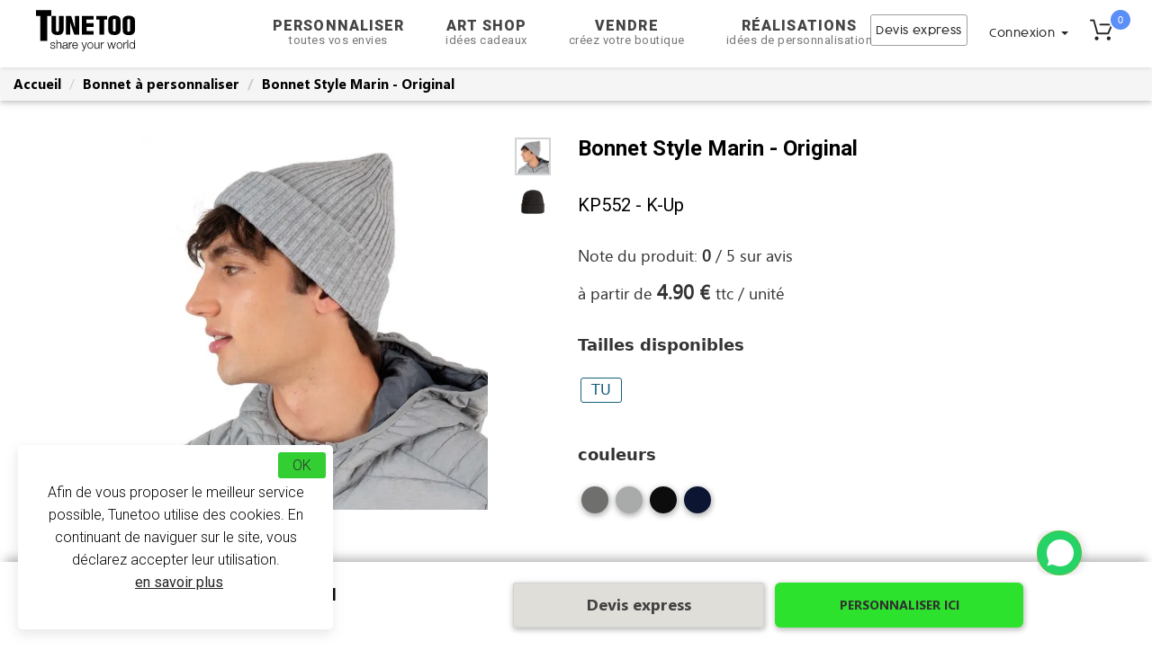

--- FILE ---
content_type: text/html; charset=UTF-8
request_url: https://www.tunetoo.com/bonnet-marin-personnalise.php
body_size: 30738
content:
<!DOCTYPE html> 
<html lang="fr">
<head>
<meta charset="utf-8" />
<meta http-equiv="X-UA-Compatible" content="IE=edge">
<meta name="viewport" content="width=device-width, initial-scale=1.0">
<title>Bonnet Marin - KP552</title>
<link rel="canonical" href="https://www.tunetoo.com/bonnet-marin-personnalise.php" />    
<meta name="Description" content="Adoptez le style marin avec notre bonnet de qualité. Fabriqué en France et parfait pour toute saison. Personnalisez-le pour un look distinctif chez Tunetoo." />
<meta name="keywords" content="" />
<script type="application/ld+json">
          {
            "@context": "https://schema.org/",
            "@type": "Product", 
            "name": "Bonnet Style Marin - Original", 
            "image": [
              "https://a86axszy.cdn.imgeng.in/images/toptex/2469.jpg"
            ],
            "description": "Adoptez le style marin avec notre bonnet de qualité. Fabriqué en France et parfait pour toute saison. Personnalisez-le pour un look distinctif chez Tunetoo.",
            "sku": "Bonnet Style Marin - Original", 
            "brand": {
              "@type": "Brand",
              "name": ""
            },
            "review": {
              "@type": "Review",
              "reviewRating": {
                "@type": "Rating",
                "ratingValue": "4",
                "bestRating": "5"
              },
              "author": {
                "@type": "Person",
                "name": "John" 
              }
            },
            "aggregateRating": {
              "@type": "AggregateRating",
              "ratingValue": "0",
              "reviewCount": ""
            },
            "deliveryTime": {
              "@type": "ShippingDeliveryTime",
              "handlingTime": {
              "@type": "QuantitativeValue",
              "minValue": "2",
              "maxValue": "10"
              }
            },
            "offers": {
              "@type": "AggregateOffer",
              "url": "https://www.tunetoo.com/bonnet-marin-personnalise.php",
              "priceCurrency": "EUR",
              "offerCount": "20",
              "lowprice": "4.90",
              "highprice": "",
              "priceValidUntil": "2027-02-02",
              "itemCondition": "https://schema.org/UsedCondition",
              "availability": "https://schema.org/InStock"
            },
            "BreadcrumbList" : {
              "@context": "https://schema.org/",
              "@type": "BreadcrumbList",
                  "itemListElement": [{
                    "@type": "ListItem",
                    "position": 1,
                    "name": "Accueil",
                    "item": "https://www.tunetoo.com"
                  },{
                    "@type": "ListItem",
                    "position": 2,
                    "name": "Bonnet à personnaliser",
                    "item": "https://www.tunetoo.com/bonnet-personnalise.php"
                  },{
                    "@type": "ListItem",
                    "position": 3,
                    "name": "Bonnet Style Marin - Original ",
                    "item": "https://www.tunetoo.com/bonnet-marin-personnalise.php"
                  }]
              }
          }
          </script> 
<meta property="og:image" content="https://a86axszy.cdn.imgeng.in/images/toptex/2469.jpg">
<meta property="og:image:type" content="image">
<meta property="og:image:width" content="240">
<meta property="og:image:height" content="240">

<link rel="stylesheet" href="https://cdnjs.cloudflare.com/ajax/libs/slick-carousel/1.9.0/slick.min.css" crossorigin="anonymous" referrerpolicy="no-referrer" />
<link rel="preconnect stylesheet" href="https://www.tunetoo.com/bootstrap/css/bootstrap.min.css" rel="stylesheet" >
<link rel="preconnect stylesheet" type="text/css" rel="stylesheet" href="https://www.tunetoo.com/css/font_face.css" >
<link rel="preconnect stylesheet" type="text/css" rel="stylesheet" href="https://www.tunetoo.com/css/header_inc.css?1725972786" >
<link rel="stylesheet" href="https://cdnjs.cloudflare.com/ajax/libs/font-awesome/4.6.0/css/font-awesome.min.css"  crossorigin="anonymous" referrerpolicy="no-referrer" />

<noscript id="deferred-styles">
	<link rel="stylesheet" href="https://cdnjs.cloudflare.com/ajax/libs/font-awesome/4.6.0/css/font-awesome.min.css"  crossorigin="anonymous" referrerpolicy="no-referrer" />
	<link href="https://fonts.googleapis.com/css2?family=Montserrat:wght@300;400;600;800;900&family=Open+Sans:wght@300&family=Roboto:wght@100;300;400;700;900&display=swap" rel="stylesheet" defer>
</noscript>

<script>
	var loadDeferredStyles = function () {
		var addStylesNode = document.getElementById("deferred-styles");
		var replacement = document.createElement("div");
		replacement.innerHTML = addStylesNode.textContent;
		document.body.appendChild(replacement)
		addStylesNode.parentElement.removeChild(addStylesNode);
	};
	var raf = window.requestAnimationFrame || window.mozRequestAnimationFrame ||
		window.webkitRequestAnimationFrame || window.msRequestAnimationFrame;
	if (raf)
		raf(function () {
			window.setTimeout(loadDeferredStyles, 0);
		});
	else
		window.addEventListener('load', loadDeferredStyles);
</script>



<link href="https://www.tunetoo.com/css/tuner-lanig-19.css?1738837460" rel="stylesheet"> 
<link rel="preload" href="https://www.tunetoo.com/css/clientuploadsize.css" as="style" onload="this.onload=null;this.rel='stylesheet'">
<noscript><link rel="stylesheet" href="https://www.tunetoo.com/css/clientuploadsize.css"></noscript>
<link rel="preload" href="https://www.tunetoo.com/css/page-produit.css?1736350405" as="style" onload="this.onload=null;this.rel='stylesheet'">
<noscript><link rel="stylesheet" href="https://www.tunetoo.com/css/page-produit.css?1736350405"></noscript>
<link rel="preload" href="https://www.tunetoo.com/css/textAngular.css" as="style" onload="this.onload=null;this.rel='stylesheet'">


<link rel='alternate' hreflang='fr-fr' href='https://www.tunetoo.com/bonnet-marin-personnalise.php' /><link rel='alternate' hreflang='fr-be' href='https://www.tunetoo.be/bonnet-marin-personnalise.php' /><link rel='alternate' hreflang='fr-ch' href='https://www.tunetoo.ch/bonnet-marin-personnalise.php' /><link rel='alternate' hreflang='de-de' href='https://www.tunetoo.de/personalisierte-matrosenmutze.php' />
		 <script urlgoogle="tunetoo.com">
		 (function(i,s,o,g,r,a,m){i['GoogleAnalyticsObject']=r;i[r]=i[r]||function(){
		   (i[r].q=i[r].q||[]).push(arguments)},i[r].l=1*new Date();a=s.createElement(o),
		   m=s.getElementsByTagName(o)[0];a.async=1;a.src=g;m.parentNode.insertBefore(a,m)
		 })(window,document,'script','https://www.google-analytics.com/analytics.js','ga');

		 ga('create', 'UA-32623107-1', 'auto');
		 ga('send', 'pageview');
		 ga('require', 'GTM-KZTT59N');

		 
	 		ga('require', 'ecommerce');
	 		ga('ecommerce:addItem', {"id":"RP-2469"});
	 		

		 </script><!-- Global site tag (gtag.js) - Google Ads: 1002160771 --> <script async src="https://www.googletagmanager.com/gtag/js?id=AW-1002160771"></script> <script> window.dataLayer = window.dataLayer || []; function gtag(){dataLayer.push(arguments);} gtag('js', new Date()); gtag('config', 'AW-1002160771'); </script>   <!--Start of Zopim Live Chat Script-->
  
  </script>
  
  <!-- Start of tunetoo Zendesk Widget script -->
<!-- <script id="ze-snippet" src="https://static.zdassets.com/ekr/snippet.js?key=56582092-7488-46c5-93ac-40bd08155771"> </script> -->
<!-- End of tunetoo Zendesk Widget script -->
  
<!--End of Zopim Live Chat Script-->


<script type="text/javascript" src="https://apis.google.com/js/plusone.js"></script>
<link rel=" preconnect stylesheet" href="https://cdnjs.cloudflare.com/ajax/libs/slick-carousel/1.9.0/slick.css" defer>


<style type="text/css">
    var imageAccroche = "";
    var produit_url = "bonnet-marin-personnalise.php";
    var nom_generique = "Bonnet Marin - KP552";

    .ta-editor {
        min-height: 300px;
        height: auto;
        overflow: auto;
        font-family: inherit;
        font-size: 100%;
        margin:20px 0;
    }         
    #TunerModal {
      padding:0px!important
    }
    #TunerModal     .modal-dialog {
      width: 100%;
      height: 100%;
      margin: 0;
      padding: 0;
    }
    .modal-content {
      height: 100%;
      border-radius: 0;
    }
    .price-unit{
      font-size:22px;
    }
    .sku-brand{
      font-size:20px;
    }
    .sizes-available, .colors-available{
      font-size:18px!important; padding-bottom: 6px;
    }
    #multicouche {
  position: relative!important; /*l'élément est positionné mais il se place tout seul*/
}
#multicouche img {
  position: absolute!important;
  top: 0!important;
  left: 0!important;
}
 
#couche1 {
  z-index: 1!important;
}
#couche2 {
  z-index: 2!important;
}
[data-title]:hover:after {
    opacity: 1;
    transition: all 0.1s ease 0.5s;
    visibility: visible;
}
[data-title]:after {
    content: attr(data-title);
    background-color: black;
    color: white;
    font-size: 100%;
    position: absolute;
    padding: 1px 5px 2px 5px;
    bottom: +2.4em;
    left: -5%;
    white-space: nowrap;
    box-shadow: 1px 1px 3px darkgrey;
    opacity: 0;
    z-index: 99999;
    visibility: hidden;
    border-radius:3px;
}
[data-title] {
    position: relative;
}
.simple-carousel {
    position: relative;
    overflow: hidden;
    width: 100%; 
    height: 400px; 
}

.carousel-items {
    display: flex;
    transition: transform 0.5s;
}


.carousel-items img {
    width: 3%;
    height: auto;
    display: block;
}

.carousel-control {
    position: absolute;
    top: 50%;
    transform: translateY(-50%);
    background: rgba(255,255,255,.15);
    color: #fff;
    border: none;
    cursor: pointer;
}

.carousel-control.prev {
    left: 10px;
}

.carousel-control.next {
    right: 10px;
}

</style>
<script>
document.addEventListener("DOMContentLoaded", function() {
    var carouselItems = document.querySelector('.carousel-items');
    var images = carouselItems.querySelectorAll('img');
    var currentIndex = 0;
    var prevBtn = document.getElementById('prevBtn');
    var nextBtn = document.getElementById('nextBtn');

    prevBtn.addEventListener('click', function() {
        currentIndex -= 3;
        if (currentIndex < 0) {
            currentIndex = 0;
        }
        updateCarousel();
    });

    nextBtn.addEventListener('click', function() {
        currentIndex += 3;
        if (currentIndex > images.length - 5) {
            currentIndex = images.length - 5;
        }
        updateCarousel();
    });

    function updateCarousel() {
        var offset = -currentIndex * 20;
        carouselItems.style.transform = 'translateX(' + offset + '%)';

        // Vérifiez si le bouton "prev" doit être caché ou affiché
        if (currentIndex === 0) {
            prevBtn.style.display = "none";
        } else {
            prevBtn.style.display = "block";
        }

        // Vérifiez si le bouton "next" doit être caché ou affiché
        if (currentIndex >= images.length - 5) {
            nextBtn.style.display = "none";
        } else {
            nextBtn.style.display = "block";
        }
    }

    // Initialiser le carrousel pour définir correctement la visibilité des boutons dès le départ
    updateCarousel();
});
</script>



<script type="application/ld+json">
  {
    "@context": "http://schema.org",
    "@type": "WebSite",
    "url": "https://www.tunetoo.com/",
    "inLanguage": "fr",
    "name": "T-shirts et vêtements personnalisés en impression et broderie, Tunetoo",
    "image": "https://a86axszy.cdn.imgeng.in/images/logo-tunetoo-head.svg",
    "headline": "Vêtements et objets à personnaliser en impression et broderie. Tee Shirts, Sweat-shirts, Tabliers, Sacs, Bandanas, Mugs.",

    "publisher": {
      "@type": "Organization",
      "name": "Tunetoo",
      "address": {
        "@type": "PostalAddress",
        "addressLocality": "Ambes",
        "postalCode": "33810",
        "streetAddress": "ZONE INDUSTRIELLE DU BEC D'AMBES",
        "addressCountry": "FR"
      },
      "logo": {
        "@type": "ImageObject",
        "url": "https://www.tunetoo.com/images/rond-tunetoo.svg"
      }
    },
    "keywords": "Vente, t-shirt, t-shirt personnalisé, vêtements personnalisés, accessoires personnalisés, broderie",
    "sameAs": [
      "https://www.facebook.com/tunetoo/?locale=fr_FR",
      "https://x.com/tunetoo"
    ]
  }
</script>
<script type="application/ld+json">
    {
            "@context": "http://schema.org",    
            "@type": "WebPage",
            "keywords": "",
            "about": "Bonnet Marin - KP552",
            "name": "Bonnet Marin - KP552",
            "url": "https://www.tunetoo.com/bonnet-marin-personnalise.php",
            "headline": "Bonnet Marin - KP552",
            "description": "Adoptez le style marin avec notre bonnet de qualité. Fabriqué en France et parfait pour toute saison. Personnalisez-le pour un look distinctif chez Tunetoo."
    }
            </script>
</head>
<body  >
   
<style>
  /* Conteneurs et layout */
  .tunetoo_chat_bot {
    width: 68vw;
    border-radius: 10px;
    box-shadow: 0 0 10px rgba(0, 0, 0, 0.1);
    display: flex;
    flex-direction: column;
    overflow: hidden;
    max-height: 600px;
    transition: max-height 0.3s ease;
    margin: 0 auto;
    position: fixed;
  }

  /* Toggle caché */
  #toggle-chat {
    display: none;
  }

  /* Cacher le contenu quand replié */
  #toggle-chat:checked + .tunetoo_chat_bot .tunetoo_chat_bot__container,
  #toggle-chat:checked + .tunetoo_chat_bot .tunetoo_chat_bot__input {
    display: none;
  }

  /* Réduire à l'en-tête */
  #toggle-chat:checked + .tunetoo_chat_bot {
    max-height: 50px;
  }

  /* Position absolute quand déployé */
  #toggle-chat:not(:checked) + .tunetoo_chat_bot {
    position: absolute;
  }

  /* En-tête cliquable */
  .tunetoo_chat_bot__header {
    background: #25d366;
    color: #fff;
    padding: 10px;
    font-size: 18px;
    display: flex;
    align-items: center;
    justify-content: space-between;
    cursor: pointer;
    margin-bottom: 0px!important;
    border: 1px #69b01c8f solid !important;
  }
  .tunetoo_chat_bot__header-img {
    width: 30px;
    height: 30px;
    margin-right: 10px;
  }
  .tunetoo_chat_bot__header-title {
    flex: 1;
    text-align: left;
  }
  .tunetoo_chat_bot__toggle-icon {
    transition: transform 0.3s ease;
  }
  #toggle-chat:checked + .tunetoo_chat_bot .tunetoo_chat_bot__toggle-icon {
    transform: rotate(180deg);
  }

  /* Messages */
  .tunetoo_chat_bot__container {
    flex: 1;
    padding: 10px;
    overflow-y: auto;
    background: #FAF8FB;
    height: 400px;
  }

  /* Activer le défilement quand la classe scrollable est présente */
  .tunetoo_chat_bot__container.scrollable {
    overflow-y: scroll;
  }

  /* Désactiver le défilement quand le chatbot est replié */
  #toggle-chat:checked + .tunetoo_chat_bot .tunetoo_chat_bot__container {
    overflow-y: hidden;
  }

  .tunetoo_chat_bot__welcome {
    background: #fff;
    margin: 18px 10px;
    padding: 8px 12px;
    border-radius: 7.5px;
    max-width: 70%;
    word-wrap: break-word;
    font-size: 14px;
    line-height: 1.4;
    display: flex;
    align-items: center;
    box-shadow: 0 1px 7px 0px rgba(0,0,0,0.13);
  }
  .tunetoo_chat_bot__message {
    margin: 18px 10px;
    padding: 8px 12px;
    border-radius: 7.5px;
    max-width: 70%;
    word-wrap: break-word;
    font-size: 14px;
    line-height: 1.4;
    display: flex;
    align-items: center;
    box-shadow: 0 1px 7px 0px rgba(0, 0, 0, 0.1);
  }
  .tunetoo_chat_bot__message-avatar {
    width: 24px;
    height: 24px;
    margin-right: 8px;
    border-radius: 50%;
  }
  .tunetoo_chat_bot__message--user {
    background: #DFDFDF;
    margin-left: auto;
    text-align:end;
  }
  .tunetoo_chat_bot__message--bot {
    background: #fff;
    margin-right: auto;
    border-bottom-left-radius: 2px;
    box-shadow: 0 1px 0.5px rgba(0,0,0,0.13);
  }

  /* Loader */
  .tunetoo_chat_bot__loader {
    display: none;
    border: 4px solid #f3f3f3;
    border-top: 4px solid #25d366;
    border-radius: 50%;
    width: 24px;
    height: 24px;
    animation: spin 1s linear infinite;
    margin: 10px auto;
  }
  @keyframes spin {
    0% { transform: rotate(0deg); }
    100% { transform: rotate(360deg); }
  }

  /* Zone de saisie */
  .tunetoo_chat_bot__input {
    display: flex;
    padding: 10px;
    background: #f0f0f0;
    border: 1px #d1c9c933 solid !important;
  }
  .tunetoo_chat_bot__input-field {
    flex: 1;
    padding: 10px;
    border: none;
    border-radius: 20px;
    font-size: 16px;
    background: #fff;
    color: #303235;
    margin-right: 10px;
  }
  .tunetoo_chat_bot__send-button {
    background: none;
    border: none;
    cursor: pointer;
    font-size: 20px;
    color: #25d366;
    transition: transform 0.1s, box-shadow 0.1s, opacity 0.2s;
  }
  .tunetoo_chat_bot__send-button:active {
    transform: scale(0.95);
    box-shadow: inset 0 2px 5px rgba(0,0,0,0.2);
    border-radius:12px;
  }
  .tunetoo_chat_bot__error {
    color: red;
    text-align: center;
    margin: 10px;
    font-size: 16px;
  }
</style>

  

<script async>
    var lang0 = "Attention !</strong> Merci de renseigner le type de produit souhaité.";
    var lang1 = "Attention !</strong> Merci de renseigner tous les champs marqués d'une *";
    var lang3 = "Attention !</strong> L'image doit être au format .png ou .jpg.";

    function isReCaptchaScriptLoaded() {
        const scripts = document.querySelectorAll('script[src="https://www.gstatic.com/recaptcha/releases/-ZG7BC9TxCVEbzIO2m429usb/recaptcha__fr.js"]');
        return scripts.length > 0;
    }

    function startCaptcha() {
        if (!isReCaptchaScriptLoaded()) {
            var head = document.getElementsByTagName('head')[0];
            var script = document.createElement('script');
            script.type = 'text/javascript';
            script.src = "https://www.google.com/recaptcha/api.js?render=6LfMf8oZAAAAAPvqUox1F-HWcOzvG5gocx8FjWCY";
            head.appendChild(script);
        }
    }
</script>


<link href="https://fonts.googleapis.com">
<link href="https://fonts.gstatic.com" crossorigin>

<link rel="preload" href="https://fonts.googleapis.com/css2?family=DM+Serif+Text&display=swap" as="style" onload="this.onload=null;this.rel='stylesheet'">
<link rel="preload" href="https://fonts.googleapis.com/css2?family=Roboto+Condensed:wght@700&display=swap" as="style" onload="this.onload=null;this.rel='stylesheet'">
<link rel="preload" href="https://fonts.googleapis.com/css2?family=Roboto:wght@400;900&display=swap" as="style" onload="this.onload=null;this.rel='stylesheet'">
<link rel="preload" href="https://fonts.googleapis.com/css2?family=Open+Sans&display=swap" as="style" onload="this.onload=null;this.rel='stylesheet'">
<link rel="preload" href="https://fonts.googleapis.com/css2?family=Roboto+Slab:wght@900&display=swap" as="style" onload="this.onload=null;this.rel='stylesheet'">
<link rel="preload" href="https://fonts.googleapis.com/css2?family=Be+Vietnam+Pro:wght@900&display=swap" as="style" onload="this.onload=null;this.rel='stylesheet'">
<link rel="preload" href="https://fonts.googleapis.com/css2?family=Lato:wght@900&display=swap" as="style" onload="this.onload=null;this.rel='stylesheet'">

<noscript><link rel="stylesheet" href="https://fonts.googleapis.com/css2?family=DM+Serif+Text&display=swap"></noscript> 
<noscript><link rel="stylesheet" href="https://fonts.googleapis.com/css2?family=Roboto+Condensed:wght@700&display=swap"></noscript>
<noscript><link rel="stylesheet" href="https://fonts.googleapis.com/css2?family=Roboto:wght@400;900&display=swap" ></noscript>
<noscript><link rel="stylesheet" href="https://fonts.googleapis.com/css2?family=Open+Sans&display=swap" ></noscript>
<noscript><link rel="stylesheet" href="https://fonts.googleapis.com/css2?family=Roboto+Slab:wght@900&display=swap" ></noscript>
<noscript><link rel="stylesheet" href="https://fonts.googleapis.com/css2?family=Be+Vietnam+Pro:wght@900&display=swap" ></noscript>
<noscript><link rel="stylesheet" href="https://fonts.googleapis.com/css2?family=Lato:wght@900&display=swap" ></noscript>

    <link rel="preload" href="https://cdnjs.cloudflare.com/ajax/libs/font-awesome/6.4.0/webfonts/fa-solid-900.woff2" as="font" type="font/woff2" crossorigin="anonymous">
    <noscript>
        <link rel="stylesheet" href="https://cdnjs.cloudflare.com/ajax/libs/font-awesome/6.4.0/webfonts/fa-solid-900.woff2">
    </noscript>
    <link rel="stylesheet" href="https://cdnjs.cloudflare.com/ajax/libs/font-awesome/6.4.0/css/all.min.css" crossorigin="anonymous" referrerpolicy="no-referrer">

    
<script src="https://cdnjs.cloudflare.com/ajax/libs/jquery/1.11.3/jquery.min.js"></script>
<script src="https://maxcdn.bootstrapcdn.com/bootstrap/3.3.4/js/bootstrap.min.js"></script>
<style> .mega-menu{font-family:Roboto;color:#747474;font-weight:300;line-height:1.2;font-size:15px}.mega-menu:hover{text-decoration:underline;cursor:pointer;color:#000}</style>


<div id="panier-dynamique">
    
<!-- PANIER MAJ 11/2019 -->
<!-- ******************* -->
<!-- ******************* -->
<!-- ******************* -->


<div class="slide-panier">
      <div class="basket-empty">
        <button class="btn-close"><img src="https://a86axszy.cdn.imgeng.in/images/001-close.svg" alt="fermer-panier"></button>
        <div class="titre-panier">
        <img class="icon-cart" width="28" height="28"  src="https://a86axszy.cdn.imgeng.in/images/accueil/panier.svg" alt="panier-tunetoo" srcset="https://a86axszy.cdn.imgeng.in/images/accueil/panier.svg"> MON PANIER <span class="shop"><span class="number-shop">0</span></span>
        </div>
          <div class="col-md-12 section-vide" id="panier-empty">
                <p class="sous-titre-empty">Votre panier est vide</p>
        <a class="button-continuer" href="https://www.tunetoo.com/tunetoo-personnaliser-broderie-impression-textile-objet.php">Personnaliser maintenant</a>
          </div>
      </div>
    </div>

<!-- END PANIER 18/10/19 -->
<!-- ******************* -->
<!-- ******************* -->
<!-- ******************* -->
<script src="https://cdnjs.cloudflare.com/ajax/libs/slick-carousel/1.9.0/slick.min.js"></script>
<script type="text/javascript">

  action = function(query){
      $('.value-loading').loading(true);
    $.post('/controller/XHR/gestion-panier.php',query)
    .done(function(response){
      $('.value-loading').loading(false);
      response = JSON.parse(response);
      $('#panier-dynamique').html(response.template_panier);
      $('#panier-dynamique').addClass('open');
      $('.number-shop, .nbr-cmd').html(response.nbre_produit);
      if(response.location && response.location !== 'false') {
        window.location.replace(response.location);
      }
    })
    .fail(function(error){
      $('.value-loading').loading(false);
      console.log(error);
    });
  };

  var changeQuantity= function(panierPk, quantite){
      $('.value-loading').loading(true);
      var data={action:'set_quantite', id: panierPk, quantite :parseInt(quantite) };
      $.post('/controller/XHR/gestion-panier.php',data)
          .done(function(response){
              response = JSON.parse(response);
              $('#panier-dynamique').html(response.template_panier);
              $('#panier-dynamique').addClass('open');
              $('.number-shop, .nbr-cmd').html(response.nbre_produit);
              if(response.location && response.location !== 'false') {
                  window.location.replace(response.location);
              }
          })
          .fail(function(error){
              $('.value-loading').loading(false);
              console.log(error);
          });
  };

     $.fn.loading = function(isloading) {
        if (isloading) {
            this.addClass('loading');
        } else {
            this.removeClass('loading');
        }
        return this;
    };



  $('.decrementQuantity').click(function(event) {
      event.preventDefault();
      var dataInput=$(this).data('input');
      var currentValue=$("#"+dataInput).val();
      var newValue=parseInt(currentValue)-1;
      if (currentValue>1) {
        $('.value-loading').loading(true);
          $("#"+dataInput).val(newValue);
          //Ajax change quantity in db
          var panierPk=dataInput.replace('quantity','');
          changeQuantity(panierPk, newValue);
      }

  });

  $('.incrementQuantity').click(function(event) {
      event.preventDefault();
      var dataInput=$(this).data('input');
      var currentValue=$("#"+dataInput).val();
      var newValue=parseInt(currentValue)+1;
      $("#"+dataInput).val(newValue);
      //Ajax change quantity in db
      var panierPk=dataInput.replace('quantity','');
        $('.value-loading').loading(true);
      changeQuantity(panierPk, newValue);
  });

  $('.btn-close').click(function(e){
      e.stopPropagation();
      $('#panier-dynamique').toggleClass('open');
      $('.backdark').toggleClass('bloc-visible onthetop');
      $('a.dropdown-toggle, .subline').removeClass("sublineok activeok");
      if($("#panier-dynamique").hasClass("open")==true){$("body").addClass('overflow');}
      else $("body").removeClass('overflow');
      if($("#panier-dynamique").hasClass("open")==true){$(".backdark").addClass('bloc-visible');}
      else $(".backdark").removeClass('bloc-visible');
      if($(".contain").hasClass("bloc-visible")==true){$(".contain, .animationfade").removeClass('bloc-visible');}
      else return false;
  });


    $('.heroSlider-fixed').each(function(){
        var $sliders = $(".slider");
        var $arrows = $('.arrow');

        var slickInduvidual = $(this);
            slickInduvidual.find($sliders).slick({
          dots: true,
            prevArrow: slickInduvidual.find($('.prev')),
            nextArrow: slickInduvidual.find($('.next')),
          infinite: true,
          speed: 400,
          slidesToShow: 1,
          slidesToScroll: 1,
          responsivePanier: [
            {
              breakpoint: 1024,
              settings: {
                slidesToShow: 3,
                slidesToScroll: 3,
                infinite: true,
                dots: true
              }
            },
            {
              breakpoint: 600,
              settings: {
                slidesToShow: 2,
                slidesToScroll: 2
              }
            },
            {
              breakpoint: 480,
              settings: {
                slidesToShow: 1,
                slidesToScroll: 1
              }
            }
          ]
        });
    });
</script>

</div>

<!-- navigation panel -->
<nav class="navbar navbar-default navbar-fixed-top nav-down">
    <div class="container" id="nav" style="padding-left:0px; padding-right:0px;">
        <div class="navbar-header">
            <div class="mon-panier-mobile" style="display:none;">
                <div data-toggle="dropdown" class="items">
                    <img class="icon-cart"  width="28" height="28" src="https://a86axszy.cdn.imgeng.in/images/accueil/panier.svg" alt="panier-tunetoo"/>
                    <span class="shop">
                        <span class="number-shop">
                        0                        </span>
                    </span>
                                    </div>
            </div>
            <div class="mon-compte mobile" style="display:none;">
                <div class="connexion"><img class="lazyload" data-srcset="https://a86axszy.cdn.imgeng.in/images/accueil/user.svg" alt="connexion-tunetoo"/>
                    <span class="count">
                        <span>Connexion</span><b class="caret"></b>
                    </span>
                </div>
            </div>
            <button type="button" id="nav-icon3" class="navbar-toggle collapsed" data-toggle="collapse" data-target="#bs-example-navbar-collapse-1" aria-label="Navigation">
                <span class="icon-bar"></span>
                <span class="icon-bar"></span>
                <span class="icon-bar"></span>
            </button>
            <a class="navbar-brand-header" href="https://www.tunetoo.com">
                <span class="flocon"></span>
                <img alt="Brand" src="https://a86axszy.cdn.imgeng.in/images/logo-tunetoo-head.svg"/>
            </a>
        </div>
        <div class="collapse navbar-collapse js-navbar-collapse" id="bs-example-navbar-collapse-1">
            <div class="nav navbar-nav" id="noboxsizing">
                <div class="row">
                    <div class="col-lg-3" id="right-blocs">
                        <a class="navbar-brand" href="https://www.tunetoo.com"><span class="flocon"></span><img style="margin-top: -6px;" alt="Brand" src="https://a86axszy.cdn.imgeng.in/images/logo-tunetoo-head.svg" class=""/></a>
                    </div>
                    <div class="col-md-6" id="center-blocs" style="display:flex; margin-left:36px">
                    <ul>  
                        <li class="dropdown personnalisation">
                            <a data-toggle="dropdown" class="dropdown-toggle personnaliser" href="https://www.tunetoo.com" style="font-size:16px!important">Personnaliser                                <span class="second-title">toutes vos envies</span>
                                <span class="subline"></span>
                            </a>                                
                            <ul class="dropdown-menu mega-dropdown-menu row perso">
                                <li class="col-sm-2 col-md-2">
                                    <ul>
                                        <li class="dropdown-header" style="padding: 10px 0 5px 0 !important;">Vêtements</li>
                                        <li><a href="https://www.tunetoo.com/t-shirt-brode-personnalise.php">T-shirt personnalisé</a></li>
                                        <li><a href="https://www.tunetoo.com/polo-brode-personnalise.php">Polo personnalisé</a></li>
                                        <li><a href="https://www.tunetoo.com/sweat-brode-personnalise.php">Sweat personnalisé</a></li>
                                        <li><a href="https://www.tunetoo.com/personnaliser-votre-tablier.php">Tablier personnalisé</a></li>
                                        <li><a href="https://www.tunetoo.com/peignoir-personnalise-brode.php">Peignoir personnalisé</a></li>
                                        <li><a href="https://www.tunetoo.com/pantalon-personnalise.php">Pantalon personnalisé</a></li>
                                        <li><a href="https://www.tunetoo.com/short-personnalise.php">Short personnalisé</a></li>
                                        <li><a href="https://www.tunetoo.com/calecon-personnalise.php">Caleçon personnalisé</a></li>                                        
                                        <li><a href="https://www.tunetoo.com/chemise-personnalisee-brodee.php">Chemise personnalisée</a></li>
                                        <li><a href="https://www.tunetoo.com/manteau-blouson-personnalises.php">Manteau personnalisé</a></li>
                                        <li class="dropdown-header" style="padding: 10px 0 5px 0 !important;">Bébé</li>
                                        <li><a href="https://www.tunetoo.com/bavoir-personnalise.php">Bavoir personnalisé</a></li>
                                        <li><a href="https://www.tunetoo.com/body-brode-personnalise.php">Body personnalisé</a></li>
                                        <li><a href="https://www.tunetoo.com/vetements-personnalises.php">Vêtements personnalisés</a></li>                                    </ul>
                                </li>
                                <li class="col-sm-2 col-md-2">
                                    <ul>
                                        <li class="dropdown-header" style="padding: 10px 0 5px 0 !important;">Accessoires</li>
                                        <li><a href="https://www.tunetoo.com/masque-personnalise.php">Masque personnalisé</a></li>
                                        <li><a href="https://www.tunetoo.com/bonnet-personnalise.php">Bonnet personnalisé</a></li>
                                        <li><a href="https://www.tunetoo.com/casquette-personnalisee.php">Casquette personnalisée</a></li>
                                        <li><a href="https://www.tunetoo.com/bob-personnalise.php">Bob personnalisé</a></li>
                                        <li><a href="https://www.tunetoo.com/sac-personnalise.php">Sacs personnalisés</a></li>
                                        <li><a href="https://www.tunetoo.com/serviette-brodee-personnalisee.php">Serviette personnalisée</a></li>
                                        <li><a href="https://www.tunetoo.com/plaid-personnalise.php">Plaid personnalisé</a></li>
                                        <li><a href="https://www.tunetoo.com/echarpe-personnalisee.php">Écharpe personnalisée</a></li>
                                    </ul>
                                    <div class="verticle-line"></div>
                                </li>
                                <li class="col-sm-3 col-md-3">
                                    <ul>
                                                                                            <li class="dropdown-header" style="padding: 10px 0 5px 0 !important;">Objets</li>
                                                                                                <li><a href="https://www.tunetoo.com/cadeau-personnalise.php">Cadeau personnalisé</a></li>
                                                                                                <li><a href="https://www.tunetoo.com/mug-personnalise.php">Mug personnalisé</a></li>
                                                                                                <li><a href="https://www.tunetoo.com/coussin-personnalise.php">Coussin personnalisé</a></li>
                                                                                                <li><a href="https://www.tunetoo.com/coque-personnalisee.php">Coque personnalisée</a></li>
                                                                                                <li><a href="https://www.tunetoo.com/doudou-personnalise.php">Doudou personnalisé</a></li>
                                                                                                <li><a href="https://www.tunetoo.com/peluche-personnalisee.php">Peluche personnalisée</a></li>
                                                                                                <li><a href="https://www.tunetoo.com/tapis-de-souris-personnalise.php">Tapis de souris personnalisé</a></li>
                                                                                                <li><a href="https://www.tunetoo.com/tableau-personnalise.php">Tableau personnalisé</a></li>
                                                                                                <li><a href="https://www.tunetoo.com/puzzle-personnalise.php">Puzzle personnalisé</a></li>
                                                                                                <li><a href="https://www.tunetoo.com/chaise-personnalisee.php">Chaise personnalisée</a></li>
                                                                                                <li><a href="https://www.tunetoo.com/porte-cles-personnalise.php">Porte-clé personnalisé</a></li>
                                                                                                <li><a href="https://www.tunetoo.com/marque-page-personnalise.php">Marque page personnalisé</a></li>
                                                                                                <li><a href="https://www.tunetoo.com/boule-de-noel-personnalisee.php">Boule de noël personnalisée</a></li>
                                                                                                <li><a href="https://www.tunetoo.com/horloge-personnalisee.php">Horloge personnalisée</a></li>
                                                                                                <li><a href="https://www.tunetoo.com/chope-de-biere-personnalisee.php">Chope personnalisée</a></li>
                                                                                                <li><a href="https://www.tunetoo.com/bol-personnalise.php">Bol personnalisé</a></li>
                                                                                </ul>
                                </li>
                                <li class="col-sm-5 col-md-5">
                                    <ul>
                                        <li>
                                            <a class="image-nav teaser" href="https://www.tunetoo.com/tunetoo-personnaliser-broderie-impression-textile-objet1.php">
                                                <img class="img-responsive lazyload" data-srcset="https://a86axszy.cdn.imgeng.in/images/personnaliser-tunetoo.jpg" alt="personnaliser votre produit">
                                            </a>
                                        </li>
                                    </ul>
                                </li>
                            </ul>                                
                        </li>
                                       
                        <li class="dropdown collection" >
                            <a data-toggle="dropdown" class="dropdown-toggle art-shop" href="https://www.tunetoo.com">Art Shop                                <span class="second-title">Idées cadeaux</span>                    
                                <span class="subline"></span>
                            </a>
                                                        </li>
                        <li class="dropdown vendre">
                            <a data-toggle="dropdown" class="dropdown-toggle dropdown-toggle2 vendre" href="https://www.tunetoo.com/">Vendre                                <span class="second-title">créez votre boutique</span>                    
                                <span class="subline"></span>
                            </a>
                            <ul class="dropdown-menu mega-dropdown-menu row vendre">
                                <li class="col-md-12"><p class="text-vendre head-title">Gagnez de l'argent facilement & rapidement</p>
                                </li>
                                <div class="col-md-2"></div>
                                <li class="col-md-2" id="bloc-campaign"><a href="https://www.tunetoo.com/creez-votre-campagne.php">
                                        <div class="img-campagne"></div>
                                        <span>Campagne</span></a>
                                    </li>
                                <li class="col-md-2" id="bloc-design"><a href="https://www.tunetoo.com/vendre-ses-motifs-pacte-designer.php">
                                        <div class="img-designer"></div>
                                        <span>Design</span></a></li>
                                <li class="col-md-2" id="bloc-shop"><a href="https://www.tunetoo.com/ouvrir-une-boutique-pacte-revendeur.php">
                                        <div class="img-revendeur"></div>
                                        <span>E-shop</span></a></li>
                                <li class="col-md-2" id="bloc-shop-api"><a href="https://www.tunetoo.com/print-on-demand.php" id="PRINT ON DEMAND">
                                        <div class="img-revendeur-api"></div>
                                        <span>E-shop API</span></a></li>
                                <div class="col-md-2"></div>
                                <li class="col-md-12"><a href="https://www.tunetoo.com/vendre-ses-vetements-motifs.php" class="perso-button personnaliser">Vendre maintenant<i
                                                class="fa fa-chevron-right"></i></a></li>
                            </ul>
                        </li>
                                   
                        <li class="dropdown realisation" style="margin-left 6px;">
                            <span class="ttoo dropdown-toggle" data-ttoo="aHR0cHM6Ly93d3cudHVuZXRvby5jb20vcmVhbGlzYXRpb25zLnBocA==">Réalisations<br><span class="second-title">idées de personnalisation</span><span class="subline"></span></span>
                        </li>
                                                </div>
                    <div class="col-lg-3" id="left-blocs">
                    <ul>
                        <li class="mon-compte">  
                            <a href="#" onClick="startCaptcha()" class="devis-rapide" data-toggle="modal" data-target="#demande-devis-rapide"><span>Devis express</span></a>
                        </li> 
                        <li class="mon-compte" onselectstart="return false">   
                            <div class="connexion"><span class="count">
                                                                    <span> Connexion </span> <b class="caret"></b></span>
                            </div>
                            <div class="content-connexion">
                                                                    <span style="color: #999;" class="ttoo button-inscription" data-ttoo="aHR0cHM6Ly93d3cudHVuZXRvby5jb20vdHVuZXRvby1tb24tY29tcHRlLnBocA==">S'inscrire</span><span class='yescount'> Vous avez déjà un compte ? </span><span style="color: #999;" class="ttoo" data-ttoo="aHR0cHM6Ly93d3cudHVuZXRvby5jb20vdHVuZXRvby1tb24tY29tcHRlLnBocA==">Se connecter </span><span style="color: #999;" class="ttoo" data-ttoo="aHR0cHM6Ly93d3cudHVuZXRvby5jb20vdHVuZXRvby1tb24tY29tcHRlLnBocD9sb2NhdGlvbj1jb21wdGUtY29tbWFuZGUtcHJvZmlsLnBocA==">Mes commandes </span>
                                                                </div>


                        </li>
                        <li class="mon-panier" >
                            <div data-toggle="dropdown" class="items"><span class="icon-shopping-list"><span class="shop"><span class="number-shop">0</span></span></span></div>
                        </li>
                        </ul>
                    </div>
                </div>
            </ul>
           </div> 
        </div>
    </div>
           <div class="contain custom">
                <div class="first-bloc row">
                    <div class="line-one">
                        <ul class="col-md-12 tab">
                            <li class="tablinks selectionmenuok" id="defaultOpen" onclick="openSubcate(event, 'vetement-perso')">
                                <img class="header-img lazyload" data-srcset="/images/accueil/svg/clothes.svg"/>
                                Vêtements personnalisés 
                                <span class="subline"></span>
                            </li>
                            <li class="tablinks" onclick="openSubcate(event, 'accessoire-bijoux')">
                                <img class="header-img lazyload" data-srcset="/images/accueil/svg/cup.svg"/>
                                Accessoires & Bijoux 
                                <span class="subline"></span>
                            </li>
                            <li class="tablinks" onclick="openSubcate(event, 'maison-deco')">
                                <img class="header-img lazyload" data-srcset="/images/accueil/svg/house.svg"/>
                                Maison & Déco 
                                <span class="subline"></span>
                            </li>
                            <li class="tablinks" onclick="openSubcate(event, 'loisir')">
                                <img class="header-img lazyload" data-srcset="/images/accueil/svg/puzzle.svg"/>
                                Loisirs 
                                <span class="subline"></span>
                            </li>
                            <li class="tablinks" onclick="openSubcate(event, 'sac')">
                                <img class="header-img lazyload" data-srcset="/images/accueil/svg/bag.svg"/>
                            Bagagerie 
                                <span class="subline"></span>
                            </li>
                            <li class="tablinks" onclick="openSubcate(event, 'professionnel')">
                                <img class="header-img lazyload" data-srcset="/images/accueil/svg/clothes.svg"/>
                                Professionnels 
                                <span class="subline"></span>
                            </li>
                            <li class="tablinks" onclick="openSubcate(event, 'idees-cadeaux2')">
                                    <img class="header-img lazyload" data-srcset="/images/accueil/svg/bulb.svg"/>
                                    Idées cadeaux 
                                <span class="subline"></span>
                            </li>
                        </ul>
                    </div>
                </div>
                <div class="bloc-personnaliser">
                    <div class="second-bloc personnalisation-tab row">
                        <div id="vetement-perso" class="tabcontent second-bloc">
                            <div class="col-xs-4 col-md-3">
                                <span class="titleMain">
                                    Vêtements personnalisés 
                                </span>
                                <div class="list-subcate">
                                    <ul class="tab">
                                        <li><span onmouseover="openLastTab(event, 'vetement');openLastTabImg(event, 'vetement-img')" class="tablinks2 active"><span class="link-second">Vêtements personnalisés <i class="fa fa-chevron-right"></i></span></span></li>
                                        <li><span onmouseover="openLastTab(event, 'vetement-travail');openLastTabImg(event, 'vetement-travail-img')" class="tablinks2"><span class="link-second">Vêtements de Travail personnalisés <i class="fa fa-chevron-right"></i></span></span> </li>
                                        <li><span onmouseover="openLastTab(event, 'textile-bebe');openLastTabImg(event, 'textile-bebe-img')" class="tablinks2"><span class="link-second">Textile Bébé personnalisé <i class="fa fa-chevron-right"></i></span></span> </li>
                                    </ul>
                                </div>
                            </div>
                            <div class="col-xs-8 col-md-6">
                                <ul class="labels">
                                    <li class="bio">
                                        <img class="lazyload" data-srcset="https://a86axszy.cdn.imgeng.in/images/accueil/svg/leaf.svg"/>
                                        Eco & responsable                                    </li>
                                    <li class="savoir-faire">
                                        <img class="lazyload" data-srcset="https://a86axszy.cdn.imgeng.in/images/accueil/svg/needles.svg"/>
                                        Savoir faire Français                                    </li>
                                    <li class="bordelais">
                                        <img class="lazyload" data-srcset="https://a86axszy.cdn.imgeng.in/images/accueil/svg/frenchflag.svg"/>
                                        Personnalisation encadrée en France                                    </li>
                                </ul>
                                <div class="links-cate">
                                    <ul id="vetement" class="tabcontent2 active content-sublist-vetement" style="display:block;">
                                        <li><a href="https://www.tunetoo.com/t-shirt-brode-personnalise.php">T-shirt personnalisé</a></li>
                                        <li><a href="https://www.tunetoo.com/sweat-brode-personnalise.php">Sweat personnalisé</a></li>
                                        <li><a href="https://www.tunetoo.com/personnaliser-votre-tablier.php">Tablier personnalisé</a></li>
                                        <li><a href="https://www.tunetoo.com/polo-brode-personnalise.php">Polo personnalisé</a></li>
                                        <li><a href="https://www.tunetoo.com/chemise-personnalisee-brodee.php">Chemise personnalisée</a></li>
                                        <li><a href="https://www.tunetoo.com/manteau-blouson-personnalises.php">Manteau personnalisé</a></li>
                                        <li><a href="https://www.tunetoo.com/peignoir-personnalise-brode.php">Peignoir personnalisé</a></li>
                                        <li><a href="https://www.tunetoo.com/pantalon-personnalise.php">Pantalon personnalisé</a></li>
                                        <li><a href="https://www.tunetoo.com/short-personnalise.php">Short personnalisé</a></li>
                                        <li><a href="https://www.tunetoo.com/calecon-personnalise.php">Caleçon personnalisé</a></li>
                                        <li><a href="https://www.tunetoo.com/broderie-bouclette.php">Broderie bouclette</a></li>
                                                                                    <li><a href="https://www.tunetoo.com/vetements-personnalises.php">Vêtements personnalisés</a></li>
                                            <li><a href="https://www.tunetoo.com/doudoune-personnalisee.php">Doudoune personnalisée</a></li>
                                                                            </ul>
                                    <ul id="vetement-travail" class="tabcontent2 content-sublist-vetement-trvail" style="display:none;">
                                                                                <li><a href="https://www.tunetoo.com/vetement-de-travail.php">Vêtement de travail personnalisé</a></li>
                                        <li><a href="https://www.tunetoo.com/vetement-btp-personnalise.php">Vêtements de travail du bâtiment</a></li>
                                        <li><a href="https://www.tunetoo.com/tenue-medicale.php">Tenues médicales personnalisés</a></li>
                                        <li><a href="https://www.tunetoo.com/vetement-hotel-restauration-personnalise.php">Tenue de cuisine / hôtellerie</a></li>
                                                                            </ul>
                                    <ul id="textile-bebe" class="tabcontent2 content-sublist-textile-bebe" style="display:none;">
                                        <li><a href="https://www.tunetoo.com/bavoir-personnalise.php">Bavoir personnalisé</a></li>
                                        <li><a href="https://www.tunetoo.com/body-brode-personnalise.php">Body personnalisé</a></li>
                                        <li><a href="https://www.tunetoo.com/peluche-personnalisee.php">Peluche personnalisée</a></li>
                                        <li><a href="https://www.tunetoo.com/doudou-personnalise.php">Doudou personnalisé</a></li>
                                    </ul>
                                </div>
                            </div>
                            <div class="col-xs-12 col-md-3">
                                <a class="image-nav tabcontent2Img" id="vetement-img" href="https://www.tunetoo.com/sweat-brode-personnalise.php" style="display:block;">
                                    <div class="three teaser">
                                        <img class="img-responsive grow lazyload" data-srcset="https://a86axszy.cdn.imgeng.in/images/navbar/fr/personnaliser/vetements-perso.jpg" alt="nouveaux produits personnalisable">
                                    </div>
                                </a>
                                <a class="image-nav tabcontent2Img" id="vetement-travail-img" href="https://www.tunetoo.com/doudoune-personnalisee.php" style="display:none;">
                                    <div class="three teaser">
                                        <img class="img-responsive grow lazyload" data-srcset="https://a86axszy.cdn.imgeng.in/images/navbar/fr/personnaliser/vetements-travail.jpg" alt="nouveaux produits personnalisable">
                                    </div>
                                </a>
                                <a class="image-nav tabcontent2Img" id="textile-bebe-img" href="https://www.tunetoo.com/bavoir-personnalise.php" style="display:none;">
                                    <div class="three teaser">
                                        <img class="img-responsive grow lazyload" data-srcset="https://a86axszy.cdn.imgeng.in/images/navbar/fr/personnaliser/textile-bebe.jpg" alt="nouveaux produits personnalisable">
                                    </div>
                                </a>
                                <a class="call-to-action personnaliser" href="https://www.tunetoo.com/tunetoo-personnaliser-broderie-impression-textile-objet1.php">
                                        <img src="https://a86axszy.cdn.imgeng.in/images/accueil/personnaliser/colors.svg" width="18px" alt="palette de couleur"> Personnaliser maintenant<i class="fa fa-chevron-right"></i>
                                </a>
                            </div>
                        </div>
                        <div id="accessoire-bijoux" class="tabcontent second-bloc">
                            <div class="col-xs-4 col-md-3">
                                <span class="titleMain">
                                Accessoires & Bijoux</span>
                                <div class="list-subcate">
                                    <ul>
                                        <li><span onmouseover="openLastTab(event, 'accessoire-perso');openLastTabImg(event, 'accessoire-perso-img')" class="tablinks2 active"><span class="link-second">Accessoires personnalisés <i class="fa fa-chevron-right"></i></span></span></li>
                                        <li><span onmouseover="openLastTab(event, 'objet-perso');openLastTabImg(event, 'objet-perso-img')" class="tablinks2"><span class="link-second">Objets personnalisés <i class="fa fa-chevron-right"></i></span></span> </li>
                                        <li><span onmouseover="openLastTab(event, 'objet-pub');openLastTabImg(event, 'objet-pub-img')" class="tablinks2"><span class="link-second">Objets publicitaires personnalisés <i class="fa fa-chevron-right"></i></span></span> </li>
                                    </ul>
                                </div>
                            </div>
                            <div class="col-xs-8 col-md-6">
                                <ul class="labels">
                                    <li class="bio">
                                        <img class="lazyload" data-srcset="https://a86axszy.cdn.imgeng.in/images/accueil/svg/leaf.svg"/>
                                        Eco & responsable                                    </li>
                                    <li class="savoir-faire">
                                        <img class="lazyload" data-srcset="https://a86axszy.cdn.imgeng.in/images/accueil/svg/needles.svg"/>
                                        Savoir faire Français                                    </li>
                                    <li class="bordelais">
                                        <img class="lazyload" data-srcset="https://a86axszy.cdn.imgeng.in/images/accueil/svg/frenchflag.svg"/>
                                        Personnalisation encadrée en France                                    </li>
                                </ul>
                                <div class="links-cate">
                                    <ul id="accessoire-perso" class="tabcontent2 content-sublist-accessoire-perso" style="display:none;">
                                        <li><a href="https://www.tunetoo.com/casquette-personnalisee.php">Casquette personnalisée</a></li>
                                        <li><a href="https://www.tunetoo.com/bonnet-personnalise.php">Bonnet personnalisé</a></li>
                                        <li><a href="https://www.tunetoo.com/bob-personnalise.php">Bob personnalisé</a></li>
                                        <li><a href="https://www.tunetoo.com/masque-personnalise.php">Masque personnalisé</a></li>
                                        <li><a href="https://www.tunetoo.com/bandana-brode-personnalise.php">Bandana personnalisé</a></li>
                                        <li><a href="https://www.tunetoo.com/personnaliser-votre-tablier.php">Tablier personnalisé</a></li>
                                        <li><a href="https://www.tunetoo.com/echarpe-personnalisee.php">Écharpe personnalisée</a></li>                                    </ul>
                                    <ul id="objet-perso" class="tabcontent2 content-sublist-objet-perso" style="display:none;">
                                        <li><a href="https://www.tunetoo.com/coque-personnalisee.php">Coque personnalisée</a></li>
                                        <li><a href="https://www.tunetoo.com/mug-personnalise.php">Mug personnalisé</a></li>
                                        <li><a href="https://www.tunetoo.com/bol-personnalise.php">Bol personnalisé</a></li>
                                        <li><a href="https://www.tunetoo.com/chope-de-biere-personnalisee.php">Chope personnalisée</a></li>
                                        <li><a href="https://www.tunetoo.com/puzzle-personnalise.php">Puzzle personnalisé</a></li>
                                        <li><a href="https://www.tunetoo.com/tableau-personnalise.php">Tableau personnalisé</a></li>
                                        <li><a href="https://www.tunetoo.com/horloge-personnalisee.php">Horloge personnalisée</a></li>
                                        <li><a href="https://www.tunetoo.com/coussin-personnalise.php">Coussin personnalisé</a></li>
                                        <li><a href="https://www.tunetoo.com/chaise-personnalisee.php">Chaise personnalisée</a></li>
                                        <li><a href="https://www.tunetoo.com/peluche-personnalisee.php">Peluche personnalisée</a></li>
                                    </ul>
                                    <ul id="objet-pub" class="tabcontent2 content-sublist-objet-pub" style="display:none;">
                                        <li><a href="https://www.tunetoo.com/tapis-de-souris-personnalise.php">Tapis de souris personnalisé</a></li>
                                        <li><a href="https://www.tunetoo.com/porte-cles-personnalise.php">Porte-clé personnalisé</a></li>
                                        <li><a href="https://www.tunetoo.com/marque-page-personnalise.php">Marque page personnalisé</a></li>
                                    </ul>
                                </div>
                            </div>
                            <div class="col-xs-12 col-md-3">
                                <a class="image-nav tabcontent2Img" id="accessoire-perso-img" href="https://www.tunetoo.com/casquette-personnalisee.php" style="display:block;">
                                    <div class="three teaser">
                                        <img class="img-responsive grow lazyload" data-srcset="https://a86axszy.cdn.imgeng.in/images/navbar/fr/personnaliser/accessoires-perso.jpg" alt="accessoires personnalisable">
                                    </div>
                                </a>
                                <a class="image-nav tabcontent2Img" id="objet-perso-img" href="https://www.tunetoo.com/mug-personnalise.php" style="display:none;">
                                    <div class="three teaser">
                                        <img class="img-responsive grow lazyload" data-srcset="https://a86axszy.cdn.imgeng.in/images/navbar/fr/personnaliser/objets.jpg" alt="objet personnalisable">
                                    </div>
                                </a>
                                <a class="image-nav tabcontent2Img" id="objet-pub-img" href="https://www.tunetoo.com/porte-cles-personnalise.php" style="display:none;">
                                    <div class="three teaser">
                                        <img class="img-responsive grow lazyload" data-srcset="https://a86axszy.cdn.imgeng.in/images/navbar/fr/personnaliser/objets-publicitaires.jpg" alt="objet pub personnalisable">
                                    </div>
                                </a>
                                <span style="height:48px;padding: 10px 0;display: inline-table;font-weight: 700;font-size: 13px;margin: 10px 14%;font-family: segoe_uiregular, Myriad Pro Regular,Arial,Helvetica Neue,Helvetica,sans-serif;" class="ttoo call-to-action personnaliser" data-ttoo="aHR0cHM6Ly93d3cudHVuZXRvby5jb210dW5ldG9vLXBlcnNvbm5hbGlzZXItYnJvZGVyaWUtaW1wcmVzc2lvbi10ZXh0aWxlLW9iamV0MS5waHA="><img src="https://a86axszy.cdn.imgeng.in/images/accueil/personnaliser/colors.svg" width="18px" alt="palette de couleur"> Personnaliser maintenant<i class="fa fa-chevron-right"></i><br></span>
                            </div>
                        </div>
                        <div id="maison-deco" class="tabcontent second-bloc">
                            <div class="col-xs-4 col-md-3">
                            <span class="titleMain">
                            Maison & Déco</span>
                                <div class="list-subcate">
                                    <ul>
                                        <li><span onmouseover="openLastTab(event, 'deco-perso');openLastTabImg(event, 'deco-perso-img')" class="tablinks2 active" ><span class="link-second">Déco maison personnalisée <i class="fa fa-chevron-right"></i></span></span></li>
                                        <li><span onmouseover="openLastTab(event, 'deco-murale');openLastTabImg(event, 'deco-murale-img')" class="tablinks2" ><span class="link-second">Déco murale personnalisée <i class="fa fa-chevron-right"></i></span></span> </li>
                                        <li><span onmouseover="openLastTab(event, 'linge-maison');openLastTabImg(event, 'linge-maison-img')" class="tablinks2" ><span class="link-second">Linge de maison personnalisé <i class="fa fa-chevron-right"></i></span></span> </li>
                                        <li><span onmouseover="openLastTab(event, 'art-table');openLastTabImg(event, 'art-table-img')" class="tablinks2" ><span class="link-second">Art de la table personnalisé <i class="fa fa-chevron-right"></i></span></span> </li>
                                    </ul>
                                </div>
                            </div>
                            <div class="col-xs-8 col-md-6">
                                <ul class="labels">
                                    <li class="bio">
                                        <img class="lazyload" data-srcset="https://a86axszy.cdn.imgeng.in/images/accueil/svg/leaf.svg"/>
                                        Eco & responsable                                    </li>
                                    <li class="savoir-faire">
                                        <img class="lazyload" data-srcset="https://a86axszy.cdn.imgeng.in/images/accueil/svg/needles.svg"/>
                                        Savoir faire Français                                    </li>
                                    <li class="bordelais">
                                        <img class="lazyload" data-srcset="https://a86axszy.cdn.imgeng.in/images/accueil/svg/frenchflag.svg"/>
                                        Personnalisation encadrée en France                                    </li>
                                </ul>
                                <div class="links-cate">
                                    <ul id="deco-perso" class="tabcontent2 content-sublist-accessoire-perso" style="display:none;">
                                        <li><a href="https://www.tunetoo.com/plaid-personnalise.php">Plaid personnalisé</a></li>
                                        <li><a href="https://www.tunetoo.com/coussin-personnalise.php">Coussin personnalisé</a></li>
                                        <li><a href="https://www.tunetoo.com/chaise-personnalisee.php">Chaise personnalisée</a></li>
                                        <li><a href="https://www.tunetoo.com/boule-de-noel-personnalisee.php">Boule de noël personnalisée</a></li>
                                    </ul>
                                    <ul id="deco-murale" class="tabcontent2 content-sublist-objet-perso" style="display:none;">
                                        <li><a href="https://www.tunetoo.com/tableau-personnalise.php">Tableau personnalisé</a></li>
                                        <li><a href="https://www.tunetoo.com/horloge-personnalisee.php">Horloge personnalisée</a></li>
                                    </ul>
                                    <ul id="linge-maison" class="tabcontent2 content-sublist-objet-pub" style="display:none;">
                                        <li><a href="https://www.tunetoo.com/serviette-brodee-personnalisee.php">Serviette personnalisée</a></li>
                                        <li><a href="https://www.tunetoo.com/plaid-personnalise.php">Plaid personnalisé</a></li>
                                    </ul>
                                    <ul id="art-table" class="tabcontent2 content-sublist-objet-pub" style="display:none;">
                                        <li><a href="https://www.tunetoo.com/personnaliser-votre-tablier.php">Tablier personnalisé</a></li>
                                        <li><a href="https://www.tunetoo.com/mug-personnalise.php">Mug personnalisé</a></li>
                                        <li><a href="https://www.tunetoo.com/chope-de-biere-personnalisee.php">Chope personnalisée</a></li>
                                        <li><a href="https://www.tunetoo.com/bol-personnalise.php">Bol personnalisé</a></li>
                                    </ul>
                                </div>
                            </div>
                            <div class="col-xs-12 col-md-3">
                                <a class="image-nav tabcontent2" id="deco-perso-img" href="https://www.tunetoo.com/coussin-personnalise.php" style="display:block;">
                                    <div class="three teaser">
                                        <img class="img-responsive grow lazyload" data-srcset="https://a86axszy.cdn.imgeng.in/images/navbar/fr/personnaliser/deco-maison-perso.jpg" alt="décorations personnalisable">
                                    </div>
                                </a>
                                <a class="image-nav tabcontent2" id="deco-murale-img" href="https://www.tunetoo.com/horloge-personnalisee.php" style="display:none;">
                                    <div class="three teaser">
                                        <img class="img-responsive grow lazyload" data-srcset="https://a86axszy.cdn.imgeng.in/images/navbar/fr/personnaliser/deco-murale.jpg" alt="décorations personnalisable">
                                    </div>
                                </a>
                                <a class="image-nav tabcontent2" id="linge-maison-img" href="https://www.tunetoo.com/serviette-brodee-personnalisee.php" style="display:none;">
                                    <div class="three teaser">
                                        <img class="img-responsive grow lazyload" data-srcset="https://a86axszy.cdn.imgeng.in/images/navbar/fr/personnaliser/linge-de-maison.jpg" alt="décorations personnalisable">
                                    </div>
                                </a>
                                <a class="image-nav tabcontent2" id="art-table-img" href="https://www.tunetoo.com/bol-personnalise.php" style="display:none;">
                                    <div class="three teaser">
                                        <img class="img-responsive grow lazyload" data-srcset="https://a86axszy.cdn.imgeng.in/images/navbar/fr/personnaliser/art-de-la-table.jpg" alt="décorations personnalisable">
                                    </div>
                                </a>
                                <span style="height:48px;padding: 10px 0;display: inline-table;font-weight: 700;font-size: 13px;margin: 10px 14%;font-family: segoe_uiregular, Myriad Pro Regular,Arial,Helvetica Neue,Helvetica,sans-serif;" class="ttoo call-to-action personnaliser" data-ttoo="aHR0cHM6Ly93d3cudHVuZXRvby5jb210dW5ldG9vLXBlcnNvbm5hbGlzZXItYnJvZGVyaWUtaW1wcmVzc2lvbi10ZXh0aWxlLW9iamV0MS5waHA="><img src="https://a86axszy.cdn.imgeng.in/images/accueil/personnaliser/colors.svg" width="18px" alt="palette de couleur"> Personnaliser maintenant<i class="fa fa-chevron-right"></i><br></span>

                            </div>
                        </div>
                        <div id="loisir" class="tabcontent second-bloc">
                            <div class="col-xs-4 col-md-3">
                                <span class="titleMain">
                                Loisirs </span>
                                <div class="list-subcate">
                                    <ul>
                                        <li><span onmouseover="openLastTab(event, 'jeux');openLastTabImg(event, 'jeux-img')" class="tablinks2 active"><span class="link-second">Jeux personnalisés <i class="fa fa-chevron-right"></i></span></span></li>
                                        <li><span onmouseover="openLastTab(event, 'papeterie');openLastTabImg(event, 'papeterie-img')" class="tablinks2"><span class="link-second">Papeterie personnalisée <i class="fa fa-chevron-right"></i></span></span> </li>
                                    </ul>
                                </div>
                            </div>
                            <div class="col-xs-8 col-md-6">
                                <ul class="labels">
                                    <li class="bio">
                                        <img class="lazyload" data-srcset="https://a86axszy.cdn.imgeng.in/images/accueil/svg/leaf.svg"/>
                                        Eco & responsable                                    </li>
                                    <li class="savoir-faire">
                                    <img class="lazyload" data-srcset="https://a86axszy.cdn.imgeng.in/images/accueil/svg/needles.svg"/>
                                    Savoir faire Français</li>
                                    <li class="bordelais">
                                    <img class="lazyload" data-srcset="https://a86axszy.cdn.imgeng.in/images/accueil/svg/frenchflag.svg"/>
                                    Personnalisation encadrée en France</li>
                                </ul>
                                <div class="links-cate">
                                    <ul id="jeux" class="tabcontent2 content-sublist-accessoire-perso" style="display:none;">
                                    <li><a href="https://www.tunetoo.com/puzzle-personnalise.php">Puzzle personnalisé</a></li>
                                    </ul>
                                    <ul id="papeterie" class="tabcontent2 content-sublist-objet-perso" style="display:none;">
                                    <li><a href="https://www.tunetoo.com/marque-page-personnalise.php">Marque page personnalisé</a></li>
                                    </ul>
                                </div>
                            </div>
                            <div class="col-xs-12 col-md-3">
                                <a class="image-nav tabcontent2" id="jeux-img" href="https://www.tunetoo.com/puzzle-personnalise.php" style="display:block;">
                                    <div class="three teaser">
                                        <img class="img-responsive grow lazyload" data-srcset="https://a86axszy.cdn.imgeng.in/images/navbar/fr/personnaliser/loisirs-perso.jpg" alt="nouveaux produits personnalisable">
                                    </div>
                                </a>
                                <a class="image-nav tabcontent2" id="papeterie-img" href="https://www.tunetoo.com/marque-page-personnalise.php" style="display:none;">
                                    <div class="three teaser">
                                        <img class="img-responsive grow lazyload" data-srcset="https://a86axszy.cdn.imgeng.in/images/navbar/fr/personnaliser/papeterie.jpg" alt="nouveaux produits personnalisable">
                                    </div>
                                </a>
                                <span style="height:48px;padding: 10px 0;display: inline-table;font-weight: 700;font-size: 13px;margin: 10px 14%;font-family: segoe_uiregular, Myriad Pro Regular,Arial,Helvetica Neue,Helvetica,sans-serif;" class="ttoo call-to-action personnaliser" data-ttoo="aHR0cHM6Ly93d3cudHVuZXRvby5jb210dW5ldG9vLXBlcnNvbm5hbGlzZXItYnJvZGVyaWUtaW1wcmVzc2lvbi10ZXh0aWxlLW9iamV0MS5waHA="><img src="https://a86axszy.cdn.imgeng.in/images/accueil/personnaliser/colors.svg" width="18px" alt="palette de couleur"> Personnaliser maintenant<i class="fa fa-chevron-right"></i><br></span>

                            </div>
                        </div>
                        <div id="sac" class="tabcontent second-bloc">
                            <div class="col-xs-4 col-md-3">
                                <span class="titleMain">
                                Bagagerie </span>
                                <div class="list-subcate">
                                    <ul>
                                        <li><span onmouseover="openLastTab(event, 'sac-perso');openLastTabImg(event, 'sac-img')" class="tablinks2 active">
                                                <span class="link-second">Sacs personnalisés <i class="fa fa-chevron-right"></i>
                                            </span></span>
                                        </li>
                                    </ul>
                                </div>
                            </div>
                            <div class="col-xs-8 col-md-6">
                                <ul class="labels">
                                    <li class="bio">
                                        <img class="lazyload" data-srcset="https://a86axszy.cdn.imgeng.in/images/accueil/svg/leaf.svg"/>
                                        Eco & responsable                                    </li>
                                    <li class="savoir-faire">
                                    <img class="lazyload" data-srcset="https://a86axszy.cdn.imgeng.in/images/accueil/svg/needles.svg"/>
                                    Savoir faire Français</li>
                                    <li class="bordelais">
                                    <img class="lazyload" data-srcset="https://a86axszy.cdn.imgeng.in/images/accueil/svg/frenchflag.svg"/>
                                    Personnalisation encadrée en France</li>
                                </ul>
                                <div class="links-cate">
                                    <ul id="sac-perso" class="tabcontent2 content-sublist-accessoire-perso" style="display:none;">
                                        <li><a href="https://www.tunetoo.com/sac-personnalise.php">Sac personnalisé</a></li>
                                    </ul>
                                </div>
                            </div>
                            <div class="col-xs-12 col-md-3">
                                <a class="image-nav tabcontent2Img" id="sac-img" href="https://www.tunetoo.com/sac-personnalise.php">
                                    <div class="three teaser">
                                        <img class="img-responsive grow lazyload" data-srcset="https://a86axszy.cdn.imgeng.in/images/navbar/fr/personnaliser/bagagerie-perso.jpg" alt="nouveaux produits personnalisable" style="display:block;">
                                    </div>
                                </a>
                                <span style="height:48px;padding: 10px 0;display: inline-table;font-weight: 700;font-size: 13px;margin: 10px 14%;font-family: segoe_uiregular, Myriad Pro Regular,Arial,Helvetica Neue,Helvetica,sans-serif;" class="ttoo call-to-action personnaliser" data-ttoo="aHR0cHM6Ly93d3cudHVuZXRvby5jb210dW5ldG9vLXBlcnNvbm5hbGlzZXItYnJvZGVyaWUtaW1wcmVzc2lvbi10ZXh0aWxlLW9iamV0MS5waHA="><img src="https://a86axszy.cdn.imgeng.in/images/accueil/personnaliser/colors.svg" width="18px" alt="palette de couleur"> Personnaliser maintenant<i class="fa fa-chevron-right"></i><br></span>

                            </div>
                        </div>
                        <div id="professionnel" class="tabcontent second-bloc">
                            <div class="col-xs-4 col-md-3">
                                <span class="titleMain">
                                Professionnels</span>
                                <div class="list-subcate">
                                    <ul>
                                        <li><span onmouseover="openLastTab(event, 'objet-pub-perso');openLastTabImg(event, 'objet-pub-perso-img')" class="tablinks2 active"><span class="link-second">Objets Publicitaires personnalisés <i class="fa fa-chevron-right"></i></span></span></li>
                                        <li><span onmouseover="openLastTab(event, 'travail-perso');openLastTabImg(event, 'travail-perso-img')" class="tablinks2"><span class="link-second">Vêtements de Travail personnalisés <i class="fa fa-chevron-right"></i></span></span></li>
                                    </ul>
                                </div>
                            </div>
                            <div class="col-xs-8 col-md-6">
                                <ul class="labels">
                                    <li class="bio">
                                        <img class="lazyload" data-srcset="https://a86axszy.cdn.imgeng.in/images/accueil/svg/leaf.svg"/>
                                        Eco & responsable                                    </li>
                                    <li class="savoir-faire">
                                        <img class="lazyload" data-srcset="https://a86axszy.cdn.imgeng.in/images/accueil/svg/needles.svg"/>
                                        Savoir faire Français                                    </li>
                                    <li class="bordelais">
                                        <img class="lazyload" data-srcset="https://a86axszy.cdn.imgeng.in/images/accueil/svg/frenchflag.svg"/>
                                        Personnalisation encadrée en France                                    </li>
                                </ul>
                                <div class="links-cate">
                                    <ul id="objet-pub-perso" class="tabcontent2 content-sublist-accessoire-perso" style="display:none;">
                                        <li><a href="https://www.tunetoo.com/porte-cles-personnalise.php">Porte-clé personnalisé</a></li>
                                        <li><a href="https://www.tunetoo.com/marque-page-personnalise.php">Marque page personnalisé</a></li>
                                    </ul>
                                    <ul id="travail-perso" class="tabcontent2 content-sublist-accessoire-perso" style="display:none;">
                                        <li><a href="https://www.tunetoo.com/doudoune-personnalisee.php">Doudoune personnalisée</a></li>
                                    </ul>
                                </div>
                            </div>
                            <div class="col-xs-12 col-md-3">
                                <a class="image-nav tabcontent2Img" id="objet-pub-perso-img" href="https://www.tunetoo.com/porte-cles-personnalise.php"  style="display:block;">
                                    <div class="three teaser">
                                        <img class="img-responsive grow lazyload" data-srcset="https://a86axszy.cdn.imgeng.in/images/navbar/fr/personnaliser/objets-publicitaires.jpg" alt="nouveaux produits personnalisable">
                                    </div>
                                </a>
                                <a class="image-nav tabcontent2Img" id="travail-perso-img" href="https://www.tunetoo.com/doudoune-personnalisee.php"  style="display:none;">
                                    <div class="three teaser">
                                        <img class="img-responsive grow lazyload" data-srcset="https://a86axszy.cdn.imgeng.in/images/navbar/fr/personnaliser/vetements-travail.jpg" alt="nouveaux produits personnalisable">
                                    </div>
                                </a>
                                <span style="height:48px;padding: 10px 0;display: inline-table;font-weight: 700;font-size: 13px;margin: 10px 14%;font-family: segoe_uiregular, Myriad Pro Regular,Arial,Helvetica Neue,Helvetica,sans-serif;" class="ttoo call-to-action personnaliser" data-ttoo="aHR0cHM6Ly93d3cudHVuZXRvby5jb210dW5ldG9vLXBlcnNvbm5hbGlzZXItYnJvZGVyaWUtaW1wcmVzc2lvbi10ZXh0aWxlLW9iamV0MS5waHA="><img src="https://a86axszy.cdn.imgeng.in/images/accueil/personnaliser/colors.svg" width="18px" alt="palette de couleur"> Personnaliser maintenant<i class="fa fa-chevron-right"></i><br></span>

                            </div>
                        </div>
                        <div id="idees-cadeaux2" class="tabcontent second-bloc">
                            <div class="col-xs-4 col-md-3">
                                <span class="titleMain">
                                            Idées cadeaux</span>
                                <div class="list-subcate">
                                    <ul>
                                        <li><span onmouseover="openLastTab(event, 'evenements');openLastTabImg(event, 'evenements-img')" class="tablinks2 active"> <span class="link-second">Évenements <i class="fa fa-chevron-right"></i></span></span></li>
                                    </ul>
                                </div>
                            </div>
                            <div class="col-xs-8 col-md-6">
                                <ul class="labels">
                                    <li class="bio">
                                        <img class="lazyload" data-srcset="https://a86axszy.cdn.imgeng.in/images/accueil/svg/leaf.svg"/>
                                        Eco & responsable                                    </li>
                                    <li class="savoir-faire">
                                    <img class="lazyload" data-srcset="https://a86axszy.cdn.imgeng.in/images/accueil/svg/needles.svg"/>
                                    Savoir faire Français</li>
                                    <li class="bordelais">
                                    <img class="lazyload" data-srcset="https://a86axszy.cdn.imgeng.in/images/accueil/svg/frenchflag.svg"/>
                                    Personnalisation encadrée en France</li>
                                </ul>
                                <div class="links-cate">
                                    <ul id="evenements" class="tabcontent2" style="display:none;">
                                        <li><a href="https://www.tunetoo.com/cadeau-personnalise.php">Tous nos cadeaux personnalisés</a></li>
                                        <li><a href="https://www.tunetoo.com/cadeaux-de-noel-personnalises.php">Cadeaux de Noël personnalisés</a></li>
                                        <li><a href="https://www.tunetoo.com/cadeau-saint-valentin.php">Cadeaux St Valentin personnalisés</a></li>
                                        <li><a href="https://www.tunetoo.com/cadeau-fete-des-peres.php">Cadeaux fête des pères personnalisés</a></li>
                                        <li><a href="https://www.tunetoo.com/idee-cadeau-fete-des-meres.php">Cadeaux fête des mères personnalisés</a></li>
                                    </ul>
                                </div>
                            </div>
                            <div class="col-xs-12 col-md-3">
                                <a class="image-nav tabcontent2Img" id="evenements-img" href="https://www.tunetoo.com/cadeau-personnalise.php" style="display:block;">
                                    <div class="three teaser">
                                        <img class="img-responsive grow lazyload" data-srcset="https://a86axszy.cdn.imgeng.in/images/navbar/fr/personnaliser/cadeau-perso.jpg" alt="nouveaux produits personnalisable">
                                    </div>
                                </a>
                                <span style="height:48px;padding: 10px 0;display: inline-table;font-weight: 700;font-size: 13px;margin: 10px 14%;font-family: segoe_uiregular, Myriad Pro Regular,Arial,Helvetica Neue,Helvetica,sans-serif;" class="ttoo call-to-action personnaliser" data-ttoo="aHR0cHM6Ly93d3cudHVuZXRvby5jb210dW5ldG9vLXBlcnNvbm5hbGlzZXItYnJvZGVyaWUtaW1wcmVzc2lvbi10ZXh0aWxlLW9iamV0MS5waHA="><img src="https://a86axszy.cdn.imgeng.in/images/accueil/personnaliser/colors.svg" width="18px" alt="palette de couleur"> Personnaliser maintenant<i class="fa fa-chevron-right"></i><br></span>
                            </div>
                        </div>
                    </div>
                </div>
            </div>                   
                <div class="contain artshop">
                    <div class="first-bloc row">
                        <div class="line-one">
                            <ul class="col-md-12 tab">
                                <li class="tablinksArtshop selectionmenuok" id="defaultOpenArtshop" onclick="openSubcateArtshop(event, 'homme-artshop')">
                                    Homme                                    <span class="subline"></span>
                                </li>
                                
                                <li class="tablinksArtshop" onclick="openSubcateArtshop(event, 'femme-artshop')">
                                 Femme                                    <span class="subline"></span>
                                </li> 
                                <li class="tablinksArtshop" onclick="openSubcateArtshop(event, 'enfantBebe-artshop')">
                                    Enfant & Bébé                                    <span class="subline"></span>
                                </li>                               
                                <li class="tablinksArtshop" onclick="openSubcateArtshop(event, 'accessoires-artshop')">
                                    Accessoires & Casquettes
                                    <span class="subline"></span>
                                </li>                                
                                <li class="tablinksArtshop" onclick="openSubcateArtshop(event, 'linge-artshop')">
                                    Linge de maison                                    <span class="subline"></span>
                                </li>
                            </ul>
                        </div>
                    </div>
                        <div class="bloc-artshop">
            <div class="second-bloc personnalisation-tab row">
                
                <div id="homme-artshop" class="tabcontentArtshop second-bloc" style="display: block;"> 

                    <!-- TAB bloc vêtements personnalisés -->
                    <div class="col-xs-4 col-md-3">
                        <span class="titleMain">
                        Homme                        </span>
                        <div class="list-subcate">
                            <ul class="tab">
                                <li><a href="https://www.tunetoo.com/t-shirts.php" onmouseover="openLastTabArtshop(event, 'artshop-tshirt-homme');openLastTabImgArtshop(event, 'artshop-tshirt-homme-img')" class="tablinks2Artshop active" ><span class="link-second">T-shirt homme <i class="fa fa-chevron-right"></i></span></a></li>
                                <li><a href="https://www.tunetoo.com/sweatshirts-homme.php" onmouseover="openLastTabArtshop(event, 'artshop-sweat-homme');openLastTabImgArtshop(event, 'artshop-sweat-homme-img')" class="tablinks2Artshop" ><span class="link-second">Sweat homme <i class="fa fa-chevron-right"></i></span></a> </li>
                                <li><a href="https://www.tunetoo.com/tablier.php" onmouseover="openLastTabArtshop(event, 'artshop-tablier-homme');openLastTabImgArtshop(event, 'artshop-tablier-homme-img')" class="tablinks2Artshop" ><span class="link-second">Tablier homme <i class="fa fa-chevron-right"></i></span></a> </li>
                                <li><a href="https://www.tunetoo.com/debardeur.php" onmouseover="openLastTabArtshop(event, 'artshop-debardeur-homme');openLastTabImgArtshop(event, 'artshop-debardeur-homme-img')" class="tablinks2Artshop" ><span class="link-second">Débardeur homme <i class="fa fa-chevron-right"></i></span></a> </li>
                            </ul>
                        </div>
                    </div>
                    <div class="col-xs-8 col-md-6">
                        <ul class="labels">
                            <li class="bio">
                                <img class="lazyload" data-srcset="https://a86axszy.cdn.imgeng.in/images/accueil/svg/leaf.svg"/>
                                Eco & responsable                            </li>
                                <li class="bordelais">
                                <img class="lazyload" data-srcset="https://a86axszy.cdn.imgeng.in/images/accueil/svg/frenchflag.svg"/>
                                Personnalisation encadrée en France</li>
                            <li class="creation-unique">
                                <img class="lazyload" data-srcset="https://a86axszy.cdn.imgeng.in/images/accueil/svg/star.svg"/>
                                Créations uniques</li>
                            </li>
                        </ul>
                        <div class="links-cate">
                            <ul id="artshop-tshirt-homme" class="tabcontent2Artshop active content-sublist-vetement" style="display: block;">
                    
                                <li><span class="ttoo mega-menu" data-ttoo="aHR0cHM6Ly93d3cudHVuZXRvby5jb20vdC1zaGlydHMvZ2Vlay5waHA="><img class="picto-link grow lazyload" data-srcset="https://a86axszy.cdn.imgeng.in/images/navbar/picto/tshirt/homme/geek.png" alt="geek">T-shirt geek</span></li>

                                <li><span class="ttoo mega-menu" data-ttoo="aHR0cHM6Ly93d3cudHVuZXRvby5jb20vdC1zaGlydHMvcGFwYS5waHA="><img class="picto-link grow lazyload" data-srcset="https://a86axszy.cdn.imgeng.in/images/navbar/picto/tshirt/homme/papa.png" alt="papa">T-shirt Papa</span></li>

                                <li><span class="ttoo mega-menu" data-ttoo="aHR0cHM6Ly93d3cudHVuZXRvby5jb20vdC1zaGlydHMvYnJvZGUucGhw"><img class="picto-link grow lazyload" data-srcset="https://a86axszy.cdn.imgeng.in/images/navbar/picto/tshirt/homme/brode.png" alt="brode">T-shirt brodé</span></li>

                                <li><span class="ttoo mega-menu" data-ttoo="aHR0cHM6Ly93d3cudHVuZXRvby5jb20vdC1zaGlydHMvcmV0cmFpdGUucGhw"><img class="picto-link grow lazyload" data-srcset="https://a86axszy.cdn.imgeng.in/images/navbar/picto/tshirt/homme/retraite.png" alt="retraite">T-shirt retraite</span></li>

                                <li><span class="ttoo mega-menu" data-ttoo="aHR0cHM6Ly93d3cudHVuZXRvby5jb20vdC1zaGlydHMvYXBlcm9zLWV0LXNvaXJlZXMucGhw"><img class="picto-link grow lazyload" data-srcset="https://a86axszy.cdn.imgeng.in/images/navbar/picto/tshirt/homme/apero.png" alt="apero">T-shirt apéro</span></li>

                                <li><span class="ttoo mega-menu" data-ttoo="aHR0cHM6Ly93d3cudHVuZXRvby5jb20vdC1zaGlydHMvaHVtb3VyLnBocA=="><img class="picto-link grow lazyload" data-srcset="https://a86axszy.cdn.imgeng.in/images/navbar/picto/tshirt/homme/humour.png" alt="humour">T-shirt Humour</span></li>

                                <li><span class="ttoo mega-menu" data-ttoo="aHR0cHM6Ly93d3cudHVuZXRvby5jb20vdC1zaGlydHMvbWFuZ2EucGhw"><img class="picto-link grow lazyload" data-srcset="https://a86axszy.cdn.imgeng.in/images/navbar/picto/tshirt/homme/manga.png" alt="manga">T-shirt Manga</span></li>

                                <li><span class="ttoo mega-menu" data-ttoo="aHR0cHM6Ly93d3cudHVuZXRvby5jb20vdC1zaGlydHMvZXZnLnBocA=="><img class="picto-link grow lazyload" data-srcset="https://a86axszy.cdn.imgeng.in/images/navbar/picto/tshirt/homme/evg.png" alt="evg">T-shirt EVG</span></li>

                                <li><span class="ttoo mega-menu" data-ttoo="aHR0cHM6Ly93d3cudHVuZXRvby5jb20vdC1zaGlydHMvdmludGFnZS5waHA="><img class="picto-link grow lazyload" data-srcset="https://a86axszy.cdn.imgeng.in/images/navbar/picto/tshirt/homme/vintage.png" alt="vintage">T-shirt Vintage</span></li>

                                <li><span class="ttoo mega-menu" data-ttoo="aHR0cHM6Ly93d3cudHVuZXRvby5jb20vdC1zaGlydHMvbW90by5waHA="><img class="picto-link grow lazyload" data-srcset="https://a86axszy.cdn.imgeng.in/images/navbar/picto/tshirt/homme/motard.png" alt="motard">T-shirt motard</span></li>

                                <li><span class="ttoo mega-menu" data-ttoo="aHR0cHM6Ly93d3cudHVuZXRvby5jb20vdC1zaGlydHMvZGlra2VuZWsucGhw"><img class="picto-link grow lazyload" data-srcset="https://a86axszy.cdn.imgeng.in/images/navbar/picto/tshirt/homme/dikkenek.png" alt="dikkenek">T-shirt Dikkenek</span></li>

                                <li class="tout-voir"><span class="ttoo mega-menu" data-ttoo="aHR0cHM6Ly93d3cudHVuZXRvby5jb20vdC1zaGlydHMucGhw">Voir plus <i style="font-size: 12px" class="fa fa-chevron-right"></i></span></li>
                            </ul>
                            <ul id="artshop-sweat-homme" class="tabcontent2Artshop content-sublist-vetement-nuit" style="display:none;">
                                <li><span class="ttoo mega-menu" data-ttoo="aHR0cHM6Ly93d3cudHVuZXRvby5jb20vc3dlYXRzaGlydHMtaG9tbWUvbXVzY3VsYXRpb24ucGhw"><img class="picto-link grow lazyload" data-srcset="https://a86axszy.cdn.imgeng.in/images/navbar/picto/sweat/homme/musculation.png" alt="musculation">Musculation</span></li>

                                <li><span class="ttoo mega-menu" data-ttoo="aHR0cHM6Ly93d3cudHVuZXRvby5jb20vc3dlYXRzaGlydHMtaG9tbWUvZGVzaWduLnBocA=="><img class="picto-link grow lazyload" data-srcset="https://a86axszy.cdn.imgeng.in/images/navbar/picto/sweat/homme/design.png" alt="design">Design</span></li>

                                <li><span class="ttoo mega-menu" data-ttoo="aHR0cHM6Ly93d3cudHVuZXRvby5jb20vc3dlYXRzaGlydHMtaG9tbWUvaHVtb3VyLnBocA=="><img class="picto-link grow lazyload" data-srcset="https://a86axszy.cdn.imgeng.in/images/navbar/picto/sweat/homme/humour.png" alt="humour">Humour</span></li>

                                <li><span class="ttoo mega-menu" data-ttoo="aHR0cHM6Ly93d3cudHVuZXRvby5jb20vc3dlYXRzaGlydHMtaG9tbWUvcGFwYS5waHA="><img class="picto-link grow lazyload" data-srcset="https://a86axszy.cdn.imgeng.in/images/navbar/picto/sweat/homme/papa.png" alt="papa">Papa</span></li>

                                <li><span class="ttoo mega-menu" data-ttoo="aHR0cHM6Ly93d3cudHVuZXRvby5jb20vc3dlYXRzaGlydHMtaG9tbWUvdmludGFnZS5waHA="><img class="picto-link grow lazyload" data-srcset="https://a86axszy.cdn.imgeng.in/images/navbar/picto/sweat/homme/vintage.png" alt="vintage">Vintage</span></li>

                                <li><span class="ttoo mega-menu" data-ttoo="aHR0cHM6Ly93d3cudHVuZXRvby5jb20vc3dlYXRzaGlydHMtaG9tbWUvbW90by5waHA="><img class="picto-link grow lazyload" data-srcset="https://a86axszy.cdn.imgeng.in/images/navbar/picto/sweat/homme/moto.png" alt="moto">Moto</span></li>

                                <li><span class="ttoo mega-menu" data-ttoo="aHR0cHM6Ly93d3cudHVuZXRvby5jb20vc3dlYXRzaGlydHMtaG9tbWUvb3JpZ2luYXV4LnBocA=="><img class="picto-link grow lazyload" data-srcset="https://a86axszy.cdn.imgeng.in/images/navbar/picto/sweat/homme/originaux.png" alt="originaux">Original</span></li>

                                <li><span class="ttoo mega-menu" data-ttoo="aHR0cHM6Ly93d3cudHVuZXRvby5jb20vc3dlYXRzaGlydHMtaG9tbWUvYXBlcm9zLWV0LXNvaXJlZXMucGhw"><img class="picto-link grow lazyload" data-srcset="https://a86axszy.cdn.imgeng.in/images/navbar/picto/sweat/homme/alcool.png" alt="alcool">Alcool</span></li>

                                <li><span class="ttoo mega-menu" data-ttoo=""><img class="picto-link grow lazyload" data-srcset="https://a86axszy.cdn.imgeng.in/images/navbar/picto/sweat/homme/sports.png" alt="sport">Sport</span></li>

                                <li class="tout-voir"><span class="ttoo mega-menu" data-ttoo="aHR0cHM6Ly93d3cudHVuZXRvby5jb20vc3dlYXRzaGlydHMtaG9tbWUucGhw">Voir plus <i style="font-size: 12px" class="fa fa-chevron-right"></i></span></li>

                            </ul>
                            <ul id="artshop-tablier-homme" class="tabcontent2Artshop content-sublist-vetement-trvail" style="display:none;">
                                <li><span class="ttoo mega-menu" data-ttoo="aHR0cHM6Ly93d3cudHVuZXRvby5jb20vdGFibGllci9jdWlzaW5lLnBocA=="><img class="picto-link grow lazyload" data-srcset="https://a86axszy.cdn.imgeng.in/images/navbar/picto/tablier/homme/chef.png" alt="chef">Chef</span></li>

                                <li><span class="ttoo mega-menu" data-ttoo="aHR0cHM6Ly93d3cudHVuZXRvby5jb20vdGFibGllci9jdWlzaW5lLnBocA=="><img class="picto-link grow lazyload" data-srcset="https://a86axszy.cdn.imgeng.in/images/navbar/picto/tablier/homme/top-chef.png" alt="top-chef">Top chef</span></li>

                                <li><span class="ttoo mega-menu" data-ttoo="aHR0cHM6Ly93d3cudHVuZXRvby5jb20vdGFibGllci9jb2xsZWN0aW9uLWZldGUtZGVzLXBlcmVzLnBocA=="><img class="picto-link grow lazyload" data-srcset="https://a86axszy.cdn.imgeng.in/images/navbar/picto/tablier/homme/fete-des-peres.png" alt="fete-des-peres">Fête des pères</span></li>

                                <li><span class="ttoo mega-menu" data-ttoo="aHR0cHM6Ly93d3cudHVuZXRvby5jb20vdGFibGllci9odW1vdXIucGhw"><img class="picto-link grow lazyload" data-srcset="https://a86axszy.cdn.imgeng.in/images/navbar/picto/tablier/homme/humour.png" alt="humouristique">Humoristique</span></li>

                                <li><span class="ttoo mega-menu" data-ttoo="aHR0cHM6Ly93d3cudHVuZXRvby5jb20vdGFibGllci9jdWlzaW5lLnBocA=="><img class="picto-link grow lazyload" data-srcset="https://a86axszy.cdn.imgeng.in/images/navbar/picto/tablier/homme/barbecue.png" alt="barbecue">Barbecue</span></li>

                                <li><span class="ttoo mega-menu" data-ttoo="aHR0cHM6Ly93d3cudHVuZXRvby5jb20vdGFibGllci9wYXB5LnBocA=="><img class="picto-link grow lazyload" data-srcset="https://a86axszy.cdn.imgeng.in/images/navbar/picto/tablier/homme/papy.png" alt="papy">Papy</span></li>

                                <li><span class="ttoo mega-menu" data-ttoo="aHR0cHM6Ly93d3cudHVuZXRvby5jb20vdGFibGllci9vcmlnaW5hdXgucGhw"><img class="picto-link grow lazyload" data-srcset="https://a86axszy.cdn.imgeng.in/images/navbar/picto/tablier/homme/original.png" alt="original">Original</span></li>

                                <li class="tout-voir"><span class="ttoo mega-menu" data-ttoo="aHR0cHM6Ly93d3cudHVuZXRvby5jb20vdGFibGllci5waHA=">Voir plus <i style="font-size: 12px" class="fa fa-chevron-right"></i></span></li>
                            </ul>
                            <ul id="artshop-debardeur-homme" class="tabcontent2Artshop content-sublist-textile-bebe" style="display:none;">
                                <li><span class="ttoo mega-menu" data-ttoo="aHR0cHM6Ly93d3cudHVuZXRvby5jb20vZGViYXJkZXVyL211c2N1bGF0aW9uLnBocA=="><img class="picto-link grow lazyload" data-srcset="https://a86axszy.cdn.imgeng.in/images/navbar/picto/debardeur/homme/musculation.png" alt="musculation">Musculation</span></li>

                                <li><span class="ttoo mega-menu" data-ttoo="aHR0cHM6Ly93d3cudHVuZXRvby5jb20vZGViYXJkZXVyL2Jhc2tldGJhbGwucGhw"><img class="picto-link grow lazyload" data-srcset="https://a86axszy.cdn.imgeng.in/images/navbar/picto/debardeur/homme/basketball.png" alt="basketball">Basketball</span></li>

                                <li><span class="ttoo mega-menu" data-ttoo="aHR0cHM6Ly93d3cudHVuZXRvby5jb20vZGViYXJkZXVyL2h1bW91ci5waHA="><img class="picto-link grow lazyload" data-srcset="https://a86axszy.cdn.imgeng.in/images/navbar/picto/debardeur/homme/humour.png" alt="humour">Humour</span></li>

                                <li><span class="ttoo mega-menu" data-ttoo="aHR0cHM6Ly93d3cudHVuZXRvby5jb20vZGViYXJkZXVyL2JpZXJlLnBocA=="><img class="picto-link grow lazyload" data-srcset="https://a86axszy.cdn.imgeng.in/images/navbar/picto/debardeur/homme/biere.png" alt="biere">Bière</span></li>

                                <li><span class="ttoo mega-menu" data-ttoo="aHR0cHM6Ly93d3cudHVuZXRvby5jb20vZGViYXJkZXVyL2dlZWsucGhw"><img class="picto-link grow lazyload" data-srcset="https://a86axszy.cdn.imgeng.in/images/navbar/picto/debardeur/homme/geek.png" alt="geek">Geek</span></li>

                                <li><span class="ttoo mega-menu" data-ttoo="aHR0cHM6Ly93d3cudHVuZXRvby5jb20vZGViYXJkZXVyL2JhcmJ1LnBocA=="><img class="picto-link grow lazyload" data-srcset="https://a86axszy.cdn.imgeng.in/images/navbar/picto/debardeur/homme/barbu.png" alt="barbu">Barbu</span></li>

                                <li class="tout-voir"><span class="ttoo mega-menu" data-ttoo="aHR0cHM6Ly93d3cudHVuZXRvby5jb20vZGViYXJkZXVyLnBocA==">Voir plus <i style="font-size: 12px" class="fa fa-chevron-right"></i></span></li>
                            </ul>
                        </div>
                    </div>
                    <div class="col-xs-12 col-md-3">
                        <a class="image-nav tabcontent2ImgArtshop" id="artshop-tshirt-homme-img" href="https://www.tunetoo.com/t-shirts.php" style="display: block;">
                            <div class="threeArtshop teaser">
                                <img class="img-responsive grow lazyload" data-srcset="https://a86axszy.cdn.imgeng.in/images/collections/navigations/homme-tshirt.jpg" alt="nouveaux produits personnalisable">
                            </div>
                        </a>
                        <a class="image-nav tabcontent2ImgArtshop" id="artshop-sweat-homme-img" href="https://www.tunetoo.com/sweatshirts-homme.php" style="display:none;">
                            <div class="threeArtshop teaser">
                                <img class="img-responsive grow lazyload" data-srcset="https://a86axszy.cdn.imgeng.in/images/collections/navigations/homme-sweat.jpg" alt="nouveaux produits personnalisable">
                            </div>
                        </a>
                        <a class="image-nav tabcontent2ImgArtshop" id="artshop-tablier-homme-img" href="https://www.tunetoo.com/tablier.php" style="display:none;">
                            <div class="threeArtshop teaser">
                                <img class="img-responsive grow lazyload" data-srcset="https://a86axszy.cdn.imgeng.in/images/collections/navigations/homme-tablier.jpg" alt="nouveaux produits personnalisable">
                            </div>
                        </a>
                        <a class="image-nav tabcontent2ImgArtshop" id="artshop-debardeur-homme-img" href="https://www.tunetoo.com/debardeur.php" style="display:none;">
                            <div class="threeArtshop teaser">
                                <img class="img-responsive grow lazyload" data-srcset="https://a86axszy.cdn.imgeng.in/images/collections/navigations/debardeur-homme.jpg" alt="nouveaux produits personnalisable">
                            </div>
                        </a>
                        <a class="call-to-action artshop" href="https://www.tunetoo.com/art-shop.php">
                            <img src="https://a86axszy.cdn.imgeng.in/images/accueil/artshop/icon-artshop.svg" width="18px" alt="palette de couleur"> Tous nos designs<i class="fa fa-chevron-right"></i>
                        </a>
                        <div class="col-md-12 add-info">
                            <p>Articles de designers personnalisés à la demande <i class="fas fa-heart"></i></p>
                        </div>
                    </div>
                </div>

                <div id="femme-artshop" class="tabcontentArtshop second-bloc" style="display: block;"> 

                    <!-- TAB bloc vêtements personnalisés -->
                    <div class="col-xs-4 col-md-3">
                        <span class="titleMain">
                        Femme                        </span>
                    <div class="list-subcate">
                        <ul class="tab">
                            <li><a href="https://www.tunetoo.com/t-shirt-femme.php" onmouseover="openLastTabArtshop(event, 'artshop-tshirt-femme');openLastTabImgArtshop(event, 'artshop-tshirt-femme-img')" class="tablinks2Artshop active"><span class="link-second">T-shirt femme<i class="fa fa-chevron-right"></i></span></a></li>
                            <li><a href="https://www.tunetoo.com/sweatshirts-femme.php" onmouseover="openLastTabArtshop(event, 'artshop-sweat-femme');openLastTabImgArtshop(event, 'artshop-sweat-femme-img')" class="tablinks2Artshop"><span class="link-second">Sweat femme <i class="fa fa-chevron-right"></i></span></a> </li>
                            <li><a href="https://www.tunetoo.com/tablier-femme.php" onmouseover="openLastTabArtshop(event, 'artshop-tablier-femme');openLastTabImgArtshop(event, 'artshop-tablier-femme-img')" class="tablinks2Artshop"><span class="link-second">Tablier femme <i class="fa fa-chevron-right"></i></span></a> </li>
                            <li><a href="https://www.tunetoo.com/debardeur-femme.php" onmouseover="openLastTabArtshop(event, 'artshop-debardeur-femme');openLastTabImgArtshop(event, 'artshop-debardeur-femme-img')" class="tablinks2Artshop"><span class="link-second">Débardeur femme <i class="fa fa-chevron-right"></i></span></a> </li>
                        </ul>
                    </div>
                </div>
                <div class="col-xs-8 col-md-6">
                    <ul class="labels">
                        <li class="bio">
                            <img class="lazyload" data-srcset="https://a86axszy.cdn.imgeng.in/images/accueil/svg/leaf.svg"/>
                            Eco & responsable                        </li>
                            <li class="bordelais">
                            <img class="lazyload" data-srcset="https://a86axszy.cdn.imgeng.in/images/accueil/svg/frenchflag.svg"/>
                            Personnalisation encadrée en France                        </li>
                        <li class="creation-unique">
                        <img class="lazyload" data-srcset="https://a86axszy.cdn.imgeng.in/images/accueil/svg/star.svg"/>
                            Créations uniques                            </li>
                    </ul>
                    <div class="links-cate">
                        <ul id="artshop-tshirt-femme" class="tabcontent2Artshop active content-sublist-vetement" style="display: block;">
                            <li><span class="ttoo mega-menu" data-ttoo="aHR0cHM6Ly93d3cudHVuZXRvby5jb20vdC1zaGlydC1mZW1tZS9tYW1hbi5waHA="><img class="picto-link grow lazyload" data-srcset="https://a86axszy.cdn.imgeng.in/images/navbar/picto/tshirt/femme/maman.png" alt="maman">T-shirt maman</span></li>
 
                            <li><span class="ttoo mega-menu" data-ttoo="aHR0cHM6Ly93d3cudHVuZXRvby5jb20vdC1zaGlydC1mZW1tZS9kcm9sZS1odW1vcmlzdGlxdWUucGhw"><img class="picto-link grow lazyload" data-srcset="https://a86axszy.cdn.imgeng.in/images/navbar/picto/tshirt/femme/fun.png" alt="drole">T-shirt Drôle</span></li>

                            <li><span class="ttoo mega-menu" data-ttoo="aHR0cHM6Ly93d3cudHVuZXRvby5jb20vdC1zaGlydC1mZW1tZS9vcmlnaW5hdXgucGhw"><img class="picto-link grow lazyload" data-srcset="https://a86axszy.cdn.imgeng.in/images/navbar/picto/tshirt/femme/originaux.png" alt="original">T-shirt Original</span></li>

                            <li><span class="ttoo mega-menu" data-ttoo="aHR0cHM6Ly93d3cudHVuZXRvby5jb20vdC1zaGlydC1mZW1tZS9hbm5pdmVyc2FpcmUucGhw"><img class="picto-link grow lazyload" data-srcset="https://a86axszy.cdn.imgeng.in/images/navbar/picto/tshirt/femme/anniversaire.png" alt="anniversaire">T-shirt anniversaire</span></li>

                            <li><span class="ttoo mega-menu" data-ttoo="aHR0cHM6Ly93d3cudHVuZXRvby5jb20vdC1zaGlydC1mZW1tZS9ldmpmLnBocA=="><img class="picto-link grow lazyload" data-srcset="https://a86axszy.cdn.imgeng.in/images/navbar/picto/tshirt/femme/evjf.png" alt="evjf">T-shirt EVJF</span></li>

                            <li><span class="ttoo mega-menu" data-ttoo="aHR0cHM6Ly93d3cudHVuZXRvby5jb20vdC1zaGlydC1mZW1tZS9qZS1wZXV4LXBhcy1qLWFpLnBocA=="><img class="picto-link grow lazyload" data-srcset="https://a86axszy.cdn.imgeng.in/images/navbar/picto/tshirt/femme/jpeux-pas.png" alt="je-peux-pas">T-shirt Je peux pas</span></li>

                            <li><span class="ttoo mega-menu" data-ttoo="aHR0cHM6Ly93d3cudHVuZXRvby5jb20vdC1zaGlydC1mZW1tZS9saWNvcm5lLnBocA=="><img class="picto-link grow lazyload" data-srcset="https://a86axszy.cdn.imgeng.in/images/navbar/picto/tshirt/femme/licorne.png" alt="licorne">T-shirt licorne</span></li>

                            <li><span class="ttoo mega-menu" data-ttoo="aHR0cHM6Ly93d3cudHVuZXRvby5jb20vdC1zaGlydC1mZW1tZS9jaGF0LnBocA=="><img class="picto-link grow lazyload" data-srcset="https://a86axszy.cdn.imgeng.in/images/navbar/picto/tshirt/femme/chat.png" alt="chat">T-shirt chat</span></li>

                            <li><span class="ttoo mega-menu" data-ttoo="aHR0cHM6Ly93d3cudHVuZXRvby5jb20vdC1zaGlydC1mZW1tZS9tYW1pZS5waHA="><img class="picto-link grow lazyload" data-srcset="https://a86axszy.cdn.imgeng.in/images/navbar/picto/tshirt/femme/mamie.png" alt="mamie">T-shirt Mamie</span></li>

                            <li><span class="ttoo mega-menu" data-ttoo="aHR0cHM6Ly93d3cudHVuZXRvby5jb20vdC1zaGlydC1mZW1tZS9jb3VwbGUucGhw"><img class="picto-link grow lazyload" data-srcset="https://a86axszy.cdn.imgeng.in/images/navbar/picto/tshirt/femme/couple.png" alt="couple">T-shirt couple</span></li>

                            <li class="tout-voir"><span class="ttoo mega-menu" data-ttoo="aHR0cHM6Ly93d3cudHVuZXRvby5jb20vdC1zaGlydC1mZW1tZS5waHA=">Voir plus <i style="font-size: 12px" class="fa fa-chevron-right"></i></span></li>
                        </ul>
                        <ul id="artshop-sweat-femme" class="tabcontent2Artshop content-sublist-vetement-nuit" style="display:none;">
                            <li><span class="ttoo mega-menu" data-ttoo="aHR0cHM6Ly93d3cudHVuZXRvby5jb20vc3dlYXRzaGlydHMtZmVtbWUvbWFtYW4ucGhw"><img class="picto-link grow lazyload" data-srcset="https://a86axszy.cdn.imgeng.in/images/navbar/picto/sweat/femme/maman.png" alt="maman">Maman</span></li>

                            <li><span class="ttoo mega-menu" data-ttoo="aHR0cHM6Ly93d3cudHVuZXRvby5jb20vc3dlYXRzaGlydHMtZmVtbWUvZnVuLnBocA=="><img class="picto-link grow lazyload" data-srcset="https://a86axszy.cdn.imgeng.in/images/navbar/picto/sweat/femme/fun.png" alt="drole">Drôle</span></li>

                            <li><span class="ttoo mega-menu" data-ttoo="aHR0cHM6Ly93d3cudHVuZXRvby5jb20vc3dlYXRzaGlydHMtZmVtbWUvbWFycmFpbmUucGhw"><img class="picto-link grow lazyload" data-srcset="https://a86axszy.cdn.imgeng.in/images/navbar/picto/sweat/femme/marraine.png" alt="marraine">Marraine</span></li>

                            <li><span class="ttoo mega-menu" data-ttoo="aHR0cHM6Ly93d3cudHVuZXRvby5jb20vc3dlYXRzaGlydHMtZmVtbWUvaW5maXJtaWVyZS5waHA="><img class="picto-link grow lazyload" data-srcset="https://a86axszy.cdn.imgeng.in/images/navbar/picto/sweat/femme/infirmiere.png" alt="infirmiere">Infirmière</span></li>

                            <li><span class="ttoo mega-menu" data-ttoo="aHR0cHM6Ly93d3cudHVuZXRvby5jb20vc3dlYXRzaGlydHMtZmVtbWUvYW1vdXIucGhw"><img class="picto-link grow lazyload" data-srcset="https://a86axszy.cdn.imgeng.in/images/navbar/picto/sweat/femme/amour.png" alt="amour">Amour</span></li>

                            <li class="tout-voir"><span class="ttoo mega-menu" data-ttoo="aHR0cHM6Ly93d3cudHVuZXRvby5jb20vc3dlYXRzaGlydHMtZmVtbWUucGhw">Voir plus <i style="font-size: 12px" class="fa fa-chevron-right"></i></span></li>
                        </ul>
                        <ul id="artshop-tablier-femme" class="tabcontent2Artshop content-sublist-vetement-trvail" style="display:none;">
                            <li><span class="ttoo mega-menu" data-ttoo="aHR0cHM6Ly93d3cudHVuZXRvby5jb20vdGFibGllci1mZW1tZS9jdWlzaW5lLnBocA=="><img class="picto-link grow lazyload" data-srcset="https://a86axszy.cdn.imgeng.in/images/navbar/picto/tablier/femme/masterchef.png" alt="masterchef">Masterchef</span></li>
 
                            <li><span class="ttoo mega-menu" data-ttoo="aHR0cHM6Ly93d3cudHVuZXRvby5jb20vdGFibGllci1mZW1tZS9tYW1hbi5waHA="><img class="picto-link grow lazyload" data-srcset="https://a86axszy.cdn.imgeng.in/images/navbar/picto/tablier/femme/maman.png" alt="maman">Maman</span></li>

                            <li><span class="ttoo mega-menu" data-ttoo="aHR0cHM6Ly93d3cudHVuZXRvby5jb20vdGFibGllci1mZW1tZS9tYW1pZS5waHA="><img class="picto-link grow lazyload" data-srcset="https://a86axszy.cdn.imgeng.in/images/navbar/picto/tablier/femme/grand-mere.png" alt="grand_mere">Grand mère</span></li>

                            <li><span class="ttoo mega-menu" data-ttoo="aHR0cHM6Ly93d3cudHVuZXRvby5jb20vdGFibGllci1mZW1tZS9wZWludHVyZS5waHA="><img class="picto-link grow lazyload" data-srcset="https://a86axszy.cdn.imgeng.in/images/navbar/picto/tablier/femme/peinture.png" alt="peinture">Peinture</span></li>

                            <li><span class="ttoo mega-menu" data-ttoo="aHR0cHM6Ly93d3cudHVuZXRvby5jb20vdGFibGllci1mZW1tZS9jdWlzaW5lLnBocA=="><img class="picto-link grow lazyload" data-srcset="https://a86axszy.cdn.imgeng.in/images/navbar/picto/tablier/femme/patisserie.png" alt="patisserie">Pâtisserie</span></li>

                            <li class="tout-voir"><span class="ttoo mega-menu" data-ttoo="aHR0cHM6Ly93d3cudHVuZXRvby5jb20vdGFibGllci1mZW1tZS5waHA=">Voir plus <i style="font-size: 12px" class="fa fa-chevron-right"></i></span></li>
                        </ul>
                        <ul id="artshop-debardeur-femme" class="tabcontent2Artshop content-sublist-textile-bebe" style="display:none;">
                            <li><span class="ttoo mega-menu" data-ttoo="aHR0cHM6Ly93d3cudHVuZXRvby5jb20vZGViYXJkZXVyLWZlbW1lL2NoYXQucGhw"><img class="picto-link grow lazyload" data-srcset="https://a86axszy.cdn.imgeng.in/images/navbar/picto/debardeur/femme/chat.png" alt="chat">Chat</span></li>

                            <li><span class="ttoo mega-menu" data-ttoo="aHR0cHM6Ly93d3cudHVuZXRvby5jb20vZGViYXJkZXVyLWZlbW1lL2h1bW91ci5waHA="><img class="picto-link grow lazyload" data-srcset="https://a86axszy.cdn.imgeng.in/images/navbar/picto/debardeur/femme/humoristique.png" alt="humour">Humoristique</span></li>

                            <li><span class="ttoo mega-menu" data-ttoo="aHR0cHM6Ly93d3cudHVuZXRvby5jb20vZGViYXJkZXVyLWZlbW1lL21hcmlhZ2UucGhw"><img class="picto-link grow lazyload" data-srcset="https://a86axszy.cdn.imgeng.in/images/navbar/picto/debardeur/femme/mariage.png" alt="mariage">Mariage</span></li>
 
                            <li><span class="ttoo mega-menu" data-ttoo="aHR0cHM6Ly93d3cudHVuZXRvby5jb20vZGViYXJkZXVyLWZlbW1lL2d5bW5hc3RpcXVlLnBocA=="><img class="picto-link grow lazyload" data-srcset="https://a86axszy.cdn.imgeng.in/images/navbar/picto/debardeur/femme/gymnastique.png" alt="gymnastique">Gymnastique</span></li>
 
                            <li><span class="ttoo mega-menu" data-ttoo="aHR0cHM6Ly93d3cudHVuZXRvby5jb20vZGViYXJkZXVyLWZlbW1lL3RlbmRhbmNlLnBocA=="><img class="picto-link grow lazyload" data-srcset="https://a86axszy.cdn.imgeng.in/images/navbar/picto/debardeur/femme/tendance.png" alt="tendance">Tendance</span></li>

                            <li class="tout-voir"><span class="ttoo mega-menu" data-ttoo="aHR0cHM6Ly93d3cudHVuZXRvby5jb20vZGViYXJkZXVyLWZlbW1lLnBocA==">Voir plus <i style="font-size: 12px" class="fa fa-chevron-right"></i></span></li>
                        </ul>
                    </div>
                </div>
                <div class="col-xs-12 col-md-3">
                    <a class="image-nav tabcontent2ImgArtshop" id="artshop-tshirt-femme-img" href="https://www.tunetoo.com/t-shirt-femme.php" style="display: block;">
                        <div class="threeArtshop teaser">
                            <img class="img-responsive grow lazyload" data-srcset="https://a86axszy.cdn.imgeng.in/images/collections/navigations/femme-tshirt.jpg" alt="nouveaux produits personnalisable">
                        </div>
                    </a>
                    <a class="image-nav tabcontent2ImgArtshop" id="artshop-sweat-femme-img" href="https://www.tunetoo.com/sweatshirts-femme.php" style="display:none;">
                        <div class="threeArtshop teaser">
                            <img class="img-responsive grow lazyload" data-srcset="https://a86axszy.cdn.imgeng.in/images/collections/navigations/femme-sweat.jpg" alt="nouveaux produits personnalisable">
                        </div>
                    </a>
                    <a class="image-nav tabcontent2ImgArtshop" id="artshop-tablier-femme-img" href="https://www.tunetoo.com/tablier-femme.php" style="display:none;">
                        <div class="threeArtshop teaser">
                            <img class="img-responsive grow lazyload" data-srcset="https://a86axszy.cdn.imgeng.in/images/collections/navigations/femme-tablier.jpg" alt="nouveaux produits personnalisable">
                        </div>
                    </a>
                    <a class="image-nav tabcontent2ImgArtshop" id="artshop-debardeur-femme-img" href="https://www.tunetoo.com/debardeur-femme.php" style="display:none;">
                        <div class="threeArtshop teaser">
                            <img class="img-responsive grow lazyload" data-srcset="https://a86axszy.cdn.imgeng.in/images/collections/navigations/debardeur-femme.jpg" alt="nouveaux produits personnalisable">
                        </div>
                    </a>
                                            <span style="line-height: 1.7;height:54px;max-height: unset;color:#747474;background: #fff; border-radius: 48px;margin: 10px auto 10px auto;max-width: 239px;font-weight: 700;text-align: center;padding:15px 0 25px 0;box-shadow: 0 2px 4px 0 #00000017;"class="ttoo tablinks2Artshop" data-ttoo="aHR0cHM6Ly93d3cudHVuZXRvby5jb20vYXJ0LXNob3AucGhw">
                            <img src="https://a86axszy.cdn.imgeng.in/images/accueil/artshop/icon-artshop.svg" width="18px" alt="palette de couleur"> 
                            Tous nos designs<i class="fa fa-chevron-right"></i>
                        </span>
                    <div class="col-md-12 add-info">
                        <p>Articles de designers personnalisés à la demande <i class="fas fa-heart"></i></p>
                    </div>
                </div>
            </div>

            <div id="enfantBebe-artshop" class="tabcontentArtshop second-bloc" style="display: block;"> 

                <!-- TAB bloc vêtements personnalisés -->
                <div class="col-xs-4 col-md-3">
                    <span class="titleMain">
                    Enfant & Bébé                    </span>
                    <div class="list-subcate">
                        <ul class="tab">
                            <li><a href="https://www.tunetoo.com/t-shirts-enfant.php" onmouseover="openLastTabArtshop(event, 'artshop-tshirt-enfant');openLastTabImgArtshop(event, 'artshop-tshirt-enfant-img')" class="tablinks2Artshop active"><span class="link-second">T-shirt enfant & bébé <i class="fa fa-chevron-right"></i></span></a></li>
                            <li><a href="https://www.tunetoo.com/sweat-enfant.php" onmouseover="openLastTabArtshop(event, 'artshop-sweat-enfant');openLastTabImgArtshop(event, 'artshop-sweat-enfant-img')" class="tablinks2Artshop"><span class="link-second">Sweat enfant & bébé <i class="fa fa-chevron-right"></i></span></a> </li>
                            <li><a href="https://www.tunetoo.com/body-bebe.php" onmouseover="openLastTabArtshop(event, 'artshop-body-enfant');openLastTabImgArtshop(event, 'artshop-body-enfant-img')" class="tablinks2Artshop"><span class="link-second">Body enfant & bébé <i class="fa fa-chevron-right"></i></span></a> </li>
                            <li><a href="https://www.tunetoo.com/bavoirs.php" onmouseover="openLastTabArtshop(event, 'artshop-bavoir-enfant');openLastTabImgArtshop(event, 'artshop-bavoir-enfant-img')" class="tablinks2Artshop"><span class="link-second">Bavoir enfant & bébé <i class="fa fa-chevron-right"></i></span></a> </li>
                        </ul>
                    </div>
                </div>
                <div class="col-xs-8 col-md-6">
                    <ul class="labels">
                        <li class="bio">
                            <img class="lazyload" data-srcset="https://a86axszy.cdn.imgeng.in/images/accueil/svg/leaf.svg"/>                          
                            Eco & responsable                        </li>
                        <li class="bordelais">
                            <img class="lazyload" data-srcset="https://a86axszy.cdn.imgeng.in/images/accueil/svg/frenchflag.svg"/>
                            Personnalisation encadrée en France                        </li>
                        <li class="creation-unique">
                            <img class="lazyload" data-srcset="https://a86axszy.cdn.imgeng.in/images/accueil/svg/star.svg"/>
                            Créations uniques                        </li>
                    </ul>
                    <div class="links-cate">
                        <ul id="artshop-tshirt-enfant" class="tabcontent2Artshop active content-sublist-vetement" style="display: block;">
                            <li><span class="ttoo mega-menu" data-ttoo="aHR0cHM6Ly93d3cudHVuZXRvby5jb20vdC1zaGlydHMtZW5mYW50L3ByaW5jZXNzZS5waHA="><img class="picto-link grow lazyload" data-srcset="https://a86axszy.cdn.imgeng.in/images/navbar/picto/tshirt/enfant/princesse.png" alt="princesse">T-shirt princesse</span></li>

                            <li><span class="ttoo mega-menu" data-ttoo="aHR0cHM6Ly93d3cudHVuZXRvby5jb20vdC1zaGlydHMtZW5mYW50L21pZ25vbi5waHA="><img class="picto-link grow lazyload" data-srcset="https://a86axszy.cdn.imgeng.in/images/navbar/picto/tshirt/enfant/mignon.png" alt="mignon">T-shirt mignon</span></li>

                            <li><span class="ttoo mega-menu" data-ttoo="aHR0cHM6Ly93d3cudHVuZXRvby5jb20vdC1zaGlydHMtZW5mYW50L2ZhbWlsbGUucGhw"><img class="picto-link grow lazyload" data-srcset="https://a86axszy.cdn.imgeng.in/images/navbar/picto/tshirt/enfant/pere-fils.png" alt="pere-fils">T-shirt Père fils</span></li>

                            <li><span class="ttoo mega-menu" data-ttoo="aHR0cHM6Ly93d3cudHVuZXRvby5jb20vdC1zaGlydHMtZW5mYW50L2ZhbWlsbGUucGhw"><img class="picto-link grow lazyload" data-srcset="https://a86axszy.cdn.imgeng.in/images/navbar/picto/tshirt/enfant/mere-fille.png" alt="mere-fille">T-shirt Mère fille</span></li>

                            <li><span class="ttoo mega-menu" data-ttoo="aHR0cHM6Ly93d3cudHVuZXRvby5jb20vdC1zaGlydHMtZW5mYW50L2NoZXZhbC5waHA="><img class="picto-link grow lazyload" data-srcset="https://a86axszy.cdn.imgeng.in/images/navbar/picto/tshirt/enfant/poney.png" alt="poney">T-shirt Poney</span></li>

                            
                            <li><span class="ttoo mega-menu" data-ttoo="aHR0cHM6Ly93d3cudHVuZXRvby5jb20vdC1zaGlydHMtZW5mYW50L21hcnZlbC5waHA="><img class="picto-link grow lazyload" data-srcset="https://a86axszy.cdn.imgeng.in/images/navbar/picto/tshirt/enfant/super-heros.png" alt="heros">T-shirt super-héros</span></li>

                            <li><span class="ttoo mega-menu" data-ttoo="aHR0cHM6Ly93d3cudHVuZXRvby5jb20vdC1zaGlydHMtZW5mYW50L25hc2EucGhw"><img class="picto-link grow lazyload" data-srcset="https://a86axszy.cdn.imgeng.in/images/navbar/picto/tshirt/enfant/nasa.png" alt="nasa">T-shirt Nasa</span></li>

                            <li class="tout-voir"><span class="ttoo mega-menu" data-ttoo="aHR0cHM6Ly93d3cudHVuZXRvby5jb20vdC1zaGlydHMtZW5mYW50LnBocA==">Voir plus <i style="font-size: 12px" class="fa fa-chevron-right"></i></span></li>
                        </ul> 
                        <ul id="artshop-sweat-enfant" class="tabcontent2Artshop content-sublist-vetement-nuit" style="display:none;">
                            <li><span class="ttoo mega-menu" data-ttoo="aHR0cHM6Ly93d3cudHVuZXRvby5jb20vc3dlYXQtZW5mYW50L2FuaW1hdXgucGhw"><img class="picto-link grow lazyload" data-srcset="https://a86axszy.cdn.imgeng.in/images/navbar/picto/sweat/enfant/animaux.png" alt="Animaux">Animaux</span></li>

                            <li><span class="ttoo mega-menu" data-ttoo="aHR0cHM6Ly93d3cudHVuZXRvby5jb20vc3dlYXQtZW5mYW50L3N1cGVybWFuLnBocA=="><img class="picto-link grow lazyload" data-srcset="https://a86axszy.cdn.imgeng.in/images/navbar/picto/sweat/enfant/superman.png" alt="Superman">Superman</span></li>

                            <li><span class="ttoo mega-menu" data-ttoo="aHR0cHM6Ly93d3cudHVuZXRvby5jb20vc3dlYXQtZW5mYW50L2ZyZXJlLnBocA=="><img class="picto-link grow lazyload" data-srcset="https://a86axszy.cdn.imgeng.in/images/navbar/picto/sweat/enfant/frere.png" alt="Frère">Frère</span></li>

                            
                            <li><span class="ttoo mega-menu" data-ttoo="aHR0cHM6Ly93d3cudHVuZXRvby5jb20vc3dlYXQtZW5mYW50L3NvZXVyLnBocA=="><img class="picto-link grow lazyload" data-srcset="https://a86axszy.cdn.imgeng.in/images/navbar/picto/sweat/enfant/soeur.png" alt="soeur">Soeur</span></li>

                            <li><span class="ttoo mega-menu" data-ttoo="aHR0cHM6Ly93d3cudHVuZXRvby5jb20vc3dlYXQtZW5mYW50L2Zvb3QucGhw"><img class="picto-link grow lazyload" data-srcset="https://a86axszy.cdn.imgeng.in/images/navbar/picto/sweat/enfant/foot.png" alt="foot">Foot</span></li>

                            <li><span class="ttoo mega-menu" data-ttoo="aHR0cHM6Ly93d3cudHVuZXRvby5jb20vc3dlYXQtZW5mYW50L3J1Z2J5LnBocA=="><img class="picto-link grow lazyload" data-srcset="https://a86axszy.cdn.imgeng.in/images/navbar/picto/sweat/enfant/rugby.png" alt="rugby">Rugby</span></li>

                            <li><span class="ttoo mega-menu" data-ttoo="aHR0cHM6Ly93d3cudHVuZXRvby5jb20vc3dlYXQtZW5mYW50L2NoZXZhbC5waHA="><img class="picto-link grow lazyload" data-srcset="https://a86axszy.cdn.imgeng.in/images/navbar/picto/sweat/enfant/equitation.png" alt="equitation">Equitation</span></li>

                            <li class="tout-voir"><span class="ttoo mega-menu" data-ttoo="aHR0cHM6Ly93d3cudHVuZXRvby5jb20vc3dlYXQtZW5mYW50LnBocA==">Voir plus <i style="font-size: 12px" class="fa fa-chevron-right"></i></span></li>

                        </ul> 
                        <ul id="artshop-body-enfant" class="tabcontent2Artshop content-sublist-vetement-trvail" style="display:none;">
                            <li><span class="ttoo mega-menu" data-ttoo="aHR0cHM6Ly93d3cudHVuZXRvby5jb20vYm9keS1iZWJlL2JlYmUucGhw"><img class="picto-link grow lazyload" data-srcset="https://a86axszy.cdn.imgeng.in/images/navbar/picto/body/enfant/naissance.png" alt="naissance">Naissance</span></li>

                            <li><span class="ttoo mega-menu" data-ttoo="aHR0cHM6Ly93d3cudHVuZXRvby5jb20vYm9keS1iZWJlL21pZ25vbi5waHA="><img class="picto-link grow lazyload" data-srcset="https://a86axszy.cdn.imgeng.in/images/navbar/picto/body/enfant/mignon.png" alt="mignon">Mignon</span></li>

                            <li><span class="ttoo mega-menu" data-ttoo="aHR0cHM6Ly93d3cudHVuZXRvby5jb20vYm9keS1iZWJlL21lc3NhZ2UucGhw"><img class="picto-link grow lazyload" data-srcset="https://a86axszy.cdn.imgeng.in/images/navbar/picto/body/enfant/message.png" alt="message">Message</span></li>

                            <li><span class="ttoo mega-menu" data-ttoo="aHR0cHM6Ly93d3cudHVuZXRvby5jb20vYm9keS1iZWJlL21hcnJhaW5lLnBocA=="><img class="picto-link grow lazyload" data-srcset="https://a86axszy.cdn.imgeng.in/images/navbar/picto/body/enfant/marraine.png" alt="marraine">Marraine</span></li>

                            <li><span class="ttoo mega-menu" data-ttoo="aHR0cHM6Ly93d3cudHVuZXRvby5jb20vYm9keS1iZWJlL3BhcnJhaW4ucGhw"><img class="picto-link grow lazyload" data-srcset="https://a86axszy.cdn.imgeng.in/images/navbar/picto/body/enfant/parrain.png" alt="parrain">Parrain</span></li>

                            <li class="tout-voir"><span class="ttoo mega-menu" data-ttoo="aHR0cHM6Ly93d3cudHVuZXRvby5jb20vYm9keS1iZWJlLnBocA==">Voir plus <i style="font-size: 12px" class="fa fa-chevron-right"></i></span></li>
                        </ul>
                        <ul id="artshop-bavoir-enfant" class="tabcontent2Artshop content-sublist-vetement-trvail" style="display:none;">
                            <li><span class="ttoo mega-menu" data-ttoo="aHR0cHM6Ly93d3cudHVuZXRvby5jb20vYmF2b2lycy9hbmltYXV4LnBocA=="><img class="picto-link grow lazyload" data-srcset="https://a86axszy.cdn.imgeng.in/images/navbar/picto/bavoir/enfant/animaux.png" alt="animaux">Animaux</span></li>

                            <li><span class="ttoo mega-menu" data-ttoo="aHR0cHM6Ly93d3cudHVuZXRvby5jb20vYmF2b2lycy9taWdub24ucGhw"><img class="picto-link grow lazyload" data-srcset="https://a86axszy.cdn.imgeng.in/images/navbar/picto/bavoir/enfant/mignon.png" alt="geek">Mignon</span></li>

                            <li><span class="ttoo mega-menu" data-ttoo="aHR0cHM6Ly93d3cudHVuZXRvby5jb20vYmF2b2lycy9iZWJlLnBocA=="><img class="picto-link grow lazyload" data-srcset="https://a86axszy.cdn.imgeng.in/images/navbar/picto/bavoir/enfant/bebe.png" alt="geek">Naissance</span></li>

                            <li><span class="ttoo mega-menu" data-ttoo="aHR0cHM6Ly93d3cudHVuZXRvby5jb20vb3Vycy5waHA="><img class="picto-link grow lazyload" data-srcset="https://a86axszy.cdn.imgeng.in/images/navbar/picto/bavoir/enfant/ours.png" alt="geek">Ours</span></li>

                            <li class="tout-voir"><span class="ttoo mega-menu" data-ttoo="aHR0cHM6Ly93d3cudHVuZXRvby5jb20vYmF2b2lycy5waHA=">Voir plus <i style="font-size: 12px" class="fa fa-chevron-right"></i></span></li>
                        </ul>
                    </div>
                </div>
                <div class="col-xs-12 col-md-3">
                    <a class="image-nav tabcontent2ImgArtshop" id="artshop-tshirt-enfant-img" href="https://www.tunetoo.com/t-shirts-enfant.php" style="display: block;">
                        <div class="threeArtshop teaser">
                            <img class="img-responsive grow lazyload" data-srcset="https://a86axszy.cdn.imgeng.in/images/collections/navigations/enfant-tshirt.jpg" alt="nouveaux produits personnalisable">
                        </div>
                    </a>
                    <a class="image-nav tabcontent2ImgArtshop" id="artshop-sweat-enfant-img" href="https://www.tunetoo.com/sweat-enfant.php" style="display:none;">
                        <div class="threeArtshop teaser">
                            <img class="img-responsive grow lazyload" data-srcset="https://a86axszy.cdn.imgeng.in/images/collections/navigations/enfant-sweat.jpg" alt="nouveaux produits personnalisable">
                        </div>
                    </a>
                    <a class="image-nav tabcontent2ImgArtshop" id="artshop-body-enfant-img" href="https://www.tunetoo.com/body-bebe.php" style="display:none;">
                        <div class="threeArtshop teaser">
                            <img class="img-responsive grow lazyload" data-srcset="https://a86axszy.cdn.imgeng.in/images/collections/navigations/enfant-body.jpg" alt="nouveaux produits personnalisable">
                        </div>
                    </a>
                    <a class="image-nav tabcontent2ImgArtshop" id="artshop-bavoir-enfant-img" href="https://www.tunetoo.com/bavoir-personnalise.php" style="display:none;">
                        <div class="threeArtshop teaser">
                            <img class="img-responsive grow lazyload" data-srcset="https://a86axszy.cdn.imgeng.in/images/collections/navigations/enfant-bavoir.jpg" alt="nouveaux produits personnalisable">
                        </div>
                    </a>
                                            <span style="line-height: 1.7;height:54px;max-height: unset;color:#747474;background: #fff; border-radius: 48px;margin: 10px auto 10px auto;max-width: 239px;font-weight: 700;text-align: center;padding:15px 0 25px 0;box-shadow: 0 2px 4px 0 #00000017;"class="ttoo tablinks2Artshop" data-ttoo="aHR0cHM6Ly93d3cudHVuZXRvby5jb20vYXJ0LXNob3AucGhw">
                            <img src="https://a86axszy.cdn.imgeng.in/images/accueil/artshop/icon-artshop.svg" width="18px" alt="palette de couleur"> 
                            Tous nos designs<i class="fa fa-chevron-right"></i>
                        </span>
                    <div class="col-md-12 add-info">
                        <p>Articles de designers personnalisés à la demande <i class="fas fa-heart"></i></p>
                    </div>
                </div>
            </div>

            <div id="accessoires-artshop" class="tabcontentArtshop second-bloc" style="display: block;"> 
                <!-- TAB bloc vêtements personnalisés -->
                <div class="col-xs-4 col-md-3">
                    <span class="titleMain">
                    Accessoires & Casquettes
                    </span>
                    <div class="list-subcate">
                        <ul class="tab">
                            <li><a href="https://www.tunetoo.com/tote-bags.php" onmouseover="openLastTabArtshop(event, 'artshop-tote');openLastTabImgArtshop(event, 'artshop-tote-img')" class="tablinks2Artshop active" ><span class="link-second">Tote Bags<i class="fa fa-chevron-right"></i></span></a></li>
                            <li><a href="https://www.tunetoo.com/casquettes.php" onmouseover="openLastTabArtshop(event, 'artshop-casquette');openLastTabImgArtshop(event, 'artshop-casquette-img')" class="tablinks2Artshop" ><span class="link-second">Casquettes<i class="fa fa-chevron-right"></i></span></a> </li>
                            <li><a href="https://www.tunetoo.com/coques-smartphones.php" onmouseover="openLastTabArtshop(event, 'artshop-coque');openLastTabImgArtshop(event, 'artshop-coque-img')" class="tablinks2Artshop" ><span class="link-second">Coques smartphones<i class="fa fa-chevron-right"></i></span></a> </li>
                            <li><a href="https://www.tunetoo.com/mugs.php" onmouseover="openLastTabArtshop(event, 'artshop-mug');openLastTabImgArtshop(event, 'artshop-mug-img')" class="tablinks2Artshop" ><span class="link-second">Mugs<i class="fa fa-chevron-right"></i></span></a> </li>
                            <li><a href="https://www.tunetoo.com/bonnets.php" onmouseover="openLastTabArtshop(event, 'artshop-bonnet');openLastTabImgArtshop(event, 'artshop-bonnet-img')" class="tablinks2Artshop" ><span class="link-second">Bonnets<i class="fa fa-chevron-right"></i></span></a> </li>
                            <li><a href="https://www.tunetoo.com/masques.php" onmouseover="openLastTabArtshop(event, 'artshop-masque');openLastTabImgArtshop(event, 'artshop-masque-img')" class="tablinks2Artshop" ><span class="link-second">Masques<i class="fa fa-chevron-right"></i></span></a> </li>
                        </ul>
                    </div>
                </div>
                <div class="col-xs-8 col-md-6">
                    <ul class="labels">
                        <li class="bio">
                            <img class="lazyload" data-srcset="https://a86axszy.cdn.imgeng.in/images/accueil/svg/leaf.svg"/>
                            Eco & responsable                </li>
                            <li class="bordelais">
                            <img class="lazyload" data-srcset="https://a86axszy.cdn.imgeng.in/images/accueil/svg/frenchflag.svg"/>
                            Personnalisation encadrée en France </li>
                        <li class="creation-unique">
                        <img class="lazyload" data-srcset="https://a86axszy.cdn.imgeng.in/images/accueil/svg/star.svg"/>
                            Créations uniques</li>
                    </ul>
                    <div class="links-cate">
                        <ul id="artshop-tote" class="tabcontent2Artshop active content-sublist-vetement" style="display: block;">
                            
                            <li><span class="ttoo mega-menu" data-ttoo="aHR0cHM6Ly93d3cudHVuZXRvby5jb20vdG90ZS1iYWdzL2F0c2VtLnBocA=="><img class="picto-link grow lazyload" data-srcset="https://a86axszy.cdn.imgeng.in/images/navbar/picto/accessoire/tote/atsem.png" alt="atsem">ATSEM</span></li>

                            <li><span class="ttoo mega-menu" data-ttoo="aHR0cHM6Ly93d3cudHVuZXRvby5jb20vdG90ZS1iYWdzL21hbWFuLnBocA=="><img class="picto-link grow lazyload" data-srcset="https://a86axszy.cdn.imgeng.in/images/navbar/picto/accessoire/tote/maman.png" alt="maman">Maman</span></li>

                            <li><span class="ttoo mega-menu" data-ttoo="aHR0cHM6Ly93d3cudHVuZXRvby5jb20vdG90ZS1iYWdzL21hbWllLnBocA=="><img class="picto-link grow lazyload" data-srcset="https://a86axszy.cdn.imgeng.in/images/navbar/picto/accessoire/tote/mamie.png" alt="mamie">Mamie</span></li>

                            <li><span class="ttoo mega-menu" data-ttoo="aHR0cHM6Ly93d3cudHVuZXRvby5jb20vdG90ZS1iYWdzL21hcmlhZ2UucGhw"><img class="picto-link grow lazyload" data-srcset="https://a86axszy.cdn.imgeng.in/images/navbar/picto/accessoire/tote/mariage.png" alt="mariage">Mariage</span></li>

                            <li><span class="ttoo mega-menu" data-ttoo="aHR0cHM6Ly93d3cudHVuZXRvby5jb20vdG90ZS1iYWdzL25vdW5vdS5waHA="><img class="picto-link grow lazyload" data-srcset="https://a86axszy.cdn.imgeng.in/images/navbar/picto/accessoire/tote/nounou.png" alt="nounou">Nounou</span></li>

                            <li><span class="ttoo mega-menu" data-ttoo="aHR0cHM6Ly93d3cudHVuZXRvby5jb20vdG90ZS1iYWdzL2luZmlybWllcmUucGhw"><img class="picto-link grow lazyload" data-srcset="https://a86axszy.cdn.imgeng.in/images/navbar/picto/accessoire/tote/infirmiere.png" alt="infirmiere">Infirmière</span></li>

                            <li><span class="ttoo mega-menu" data-ttoo="aHR0cHM6Ly93d3cudHVuZXRvby5jb20vdG90ZS1iYWdzL21hbmdhLnBocA=="><img class="picto-link grow lazyload" data-srcset="https://a86axszy.cdn.imgeng.in/images/navbar/picto/accessoire/tote/manga.png" alt="manga">Manga</span></li>

                            <li><span class="ttoo mega-menu" data-ttoo="aHR0cHM6Ly93d3cudHVuZXRvby5jb20vdG90ZS1iYWdzL2xpY29ybmUucGhw"><img class="picto-link grow lazyload" data-srcset="https://a86axszy.cdn.imgeng.in/images/navbar/picto/accessoire/tote/licorne.png" alt="licorne">Licorne</span></li>

                            <li class="tout-voir"><span class="ttoo mega-menu" data-ttoo="aHR0cHM6Ly93d3cudHVuZXRvby5jb20vdG90ZS1iYWdzLnBocA==">Voir plus <i style="font-size: 12px" class="fa fa-chevron-right"></i></span></li>
                        </ul> 

                        <!-- SUITE INTE LINK ACCESSOIRE > CASQUETTE -->

                        <ul id="artshop-casquette" class="tabcontent2Artshop" style="display:none;">
                            
                            <li><span class="ttoo mega-menu" data-ttoo="aHR0cHM6Ly93d3cudHVuZXRvby5jb20vY2FzcXVldHRlcy9vcmlnaW5hdXgucGhw"><img class="picto-link grow lazyload" data-srcset="https://a86axszy.cdn.imgeng.in/images/navbar/picto/accessoire/casquette/original.png" alt="original">Original</span></li>

                            <li><span class="ttoo mega-menu" data-ttoo="aHR0cHM6Ly93d3cudHVuZXRvby5jb20vY2FzcXVldHRlcy9zcG9ydHMucGhw"><img class="picto-link grow lazyload" data-srcset="https://a86axszy.cdn.imgeng.in/images/navbar/picto/accessoire/casquette/sports.png" alt="sport">Sport</span></li>

                            <li><span class="ttoo mega-menu" data-ttoo="aHR0cHM6Ly93d3cudHVuZXRvby5jb20vY2FzcXVldHRlcy9nb2xmLnBocA=="><img class="picto-link grow lazyload" data-srcset="https://a86axszy.cdn.imgeng.in/images/navbar/picto/accessoire/casquette/golf.png" alt="golf">Golf</span></li>

                            <li><span class="ttoo mega-menu" data-ttoo="aHR0cHM6Ly93d3cudHVuZXRvby5jb20vY2FzcXVldHRlcy9odW1vdXIucGhw"><img class="picto-link grow lazyload" data-srcset="https://a86axszy.cdn.imgeng.in/images/navbar/picto/accessoire/casquette/humour.png" alt="humour">Humour</span></li>

                            <li><span class="ttoo mega-menu" data-ttoo="aHR0cHM6Ly93d3cudHVuZXRvby5jb20vY2FzcXVldHRlcy9jaXRhdGlvbnMucGhw"><img class="picto-link grow lazyload" data-srcset="https://a86axszy.cdn.imgeng.in/images/navbar/picto/accessoire/casquette/citation.png" alt="citation">Citation</span></li>

                            <li><span class="ttoo mega-menu" data-ttoo="aHR0cHM6Ly93d3cudHVuZXRvby5jb20vY2FzcXVldHRlcy92ZWxvLnBocA=="><img class="picto-link grow lazyload" data-srcset="https://a86axszy.cdn.imgeng.in/images/navbar/picto/accessoire/casquette/velo.png" alt="velo">Vélo</span></li>

                            <li><span class="ttoo mega-menu" data-ttoo="aHR0cHM6Ly93d3cudHVuZXRvby5jb20vY2FzcXVldHRlcy9yZXRyYWl0ZS5waHA="><img class="picto-link grow lazyload" data-srcset="https://a86axszy.cdn.imgeng.in/images/navbar/picto/accessoire/casquette/retraite.png" alt="retraite">Retraite</span></li>

                            <li class="tout-voir"><span class="ttoo mega-menu" data-ttoo="aHR0cHM6Ly93d3cudHVuZXRvby5jb20vY2FzcXVldHRlcy5waHA=">Voir plus <i style="font-size: 12px" class="fa fa-chevron-right"></i></span></li>
                        </ul> 
                        <ul id="artshop-coque" class="tabcontent2Artshop" style="display:none;">
                            
                            <li><span class="ttoo mega-menu" data-ttoo="aHR0cHM6Ly93d3cudHVuZXRvby5jb20vY29xdWVzLXNtYXJ0cGhvbmVzL2h1bW91ci5waHA="><img class="picto-link grow lazyload" data-srcset="https://a86axszy.cdn.imgeng.in/images/navbar/picto/accessoire/coque/humour.png" alt="humour">Humour</span></li>

                            <li><span class="ttoo mega-menu" data-ttoo="aHR0cHM6Ly93d3cudHVuZXRvby5jb20vY29xdWVzLXNtYXJ0cGhvbmVzL29yaWdpbmF1eC5waHA="><img class="picto-link grow lazyload" data-srcset="https://a86axszy.cdn.imgeng.in/images/navbar/picto/accessoire/coque/humour.png" alt="original">Original</span></li>

                            <li><span class="ttoo mega-menu" data-ttoo="aHR0cHM6Ly93d3cudHVuZXRvby5jb20vY29xdWVzLXNtYXJ0cGhvbmVzL2dyYXBoaXF1ZS1kZXNpZ24ucGhw"><img class="picto-link grow lazyload" data-srcset="https://a86axszy.cdn.imgeng.in/images/navbar/picto/accessoire/coque/humour.png" alt="graphique">Graphique</span></li>

                            <li><span class="ttoo mega-menu" data-ttoo="aHR0cHM6Ly93d3cudHVuZXRvby5jb20vY29xdWVzLXNtYXJ0cGhvbmVzL2xpY29ybmUucGhw"><img class="picto-link grow lazyload" data-srcset="https://a86axszy.cdn.imgeng.in/images/navbar/picto/accessoire/coque/licorne.png" alt="licorne">Licorne</span></li>

                            <li><span class="ttoo mega-menu" data-ttoo="aHR0cHM6Ly93d3cudHVuZXRvby5jb20vY29xdWVzLXNtYXJ0cGhvbmVzL2NoYXQucGhw"><img class="picto-link grow lazyload" data-srcset="https://a86axszy.cdn.imgeng.in/images/navbar/picto/accessoire/coque/chat.png" alt="chat">Chat</span></li>

                            <li class="tout-voir"><span class="ttoo mega-menu" data-ttoo="aHR0cHM6Ly93d3cudHVuZXRvby5jb20vY29xdWVzLXNtYXJ0cGhvbmVzLnBocA==">Voir plus <i style="font-size: 12px" class="fa fa-chevron-right"></i></span></li>

                        </ul>
                        <ul id="artshop-mug" class="tabcontent2Artshop" style="display:none;">
                            
                            <li><span class="ttoo mega-menu" data-ttoo="aHR0cHM6Ly93d3cudHVuZXRvby5jb20vbXVncy9jb3VwbGUucGhw"><img class="picto-link grow lazyload" data-srcset="https://a86axszy.cdn.imgeng.in/images/navbar/picto/accessoire/mug/couple.png" alt="couple">Couple</span></li>

                            <li><span class="ttoo mega-menu" data-ttoo="aHR0cHM6Ly93d3cudHVuZXRvby5jb20vbXVncy9odW1vdXIucGhw"><img class="picto-link grow lazyload" data-srcset="https://a86axszy.cdn.imgeng.in/images/navbar/picto/accessoire/mug/humour.png" alt="humour">Humour</span></li>

                            <li><span class="ttoo mega-menu" data-ttoo="aHR0cHM6Ly93d3cudHVuZXRvby5jb20vbXVncy9tYW1hbi5waHA="><img class="picto-link grow lazyload" data-srcset="https://a86axszy.cdn.imgeng.in/images/navbar/picto/accessoire/mug/maman.png" alt="maman">Maman</span></li>

                            <li><span class="ttoo mega-menu" data-ttoo="aHR0cHM6Ly93d3cudHVuZXRvby5jb20vbXVncy9wYXBhLnBocA=="><img class="picto-link grow lazyload" data-srcset="https://a86axszy.cdn.imgeng.in/images/navbar/picto/accessoire/mug/papa.png" alt="papa">Papa</span></li>

                            <li><span class="ttoo mega-menu" data-ttoo="aHR0cHM6Ly93d3cudHVuZXRvby5jb20vbXVncy9vcmlnaW5hdXgucGhw"><img class="picto-link grow lazyload" data-srcset="https://a86axszy.cdn.imgeng.in/images/navbar/picto/accessoire/mug/original.png" alt="original">Original</span></li>

                            <li><span class="ttoo mega-menu" data-ttoo="aHR0cHM6Ly93d3cudHVuZXRvby5jb20vbXVncy9ncmFwaGlxdWUtZGVzaWduLnBocA=="><img class="picto-link grow lazyload" data-srcset="https://a86axszy.cdn.imgeng.in/images/navbar/picto/accessoire/mug/design.png" alt="design">Design</span></li>

                            <li><span class="ttoo mega-menu" data-ttoo="aHR0cHM6Ly93d3cudHVuZXRvby5jb20vbXVncy9tZXNzYWdlLnBocA=="><img class="picto-link grow lazyload" data-srcset="https://a86axszy.cdn.imgeng.in/images/navbar/picto/accessoire/mug/message.png" alt="message">Message</span></li>
                            
                            <li class="tout-voir"><span class="ttoo mega-menu" data-ttoo="aHR0cHM6Ly93d3cudHVuZXRvby5jb20vbXVncy5waHA=">Voir plus <i style="font-size: 12px" class="fa fa-chevron-right"></i></span></li>
                        </ul>
                        <ul id="artshop-bonnet" class="tabcontent2Artshop" style="display:none;">
                            <li><span class="ttoo mega-menu" data-ttoo="aHR0cHM6Ly93d3cudHVuZXRvby5jb20vdGVuZGFuY2UucGhw"><img class="picto-link grow lazyload" data-srcset="https://a86axszy.cdn.imgeng.in/images/navbar/picto/accessoire/bonnet/tendance.png" alt="tendance">Tendance</span></li>

                            <li><span class="ttoo mega-menu" data-ttoo="aHR0cHM6Ly93d3cudHVuZXRvby5jb20vYnJvZGUucGhw"><img class="picto-link grow lazyload" data-srcset="https://a86axszy.cdn.imgeng.in/images/navbar/picto/accessoire/bonnet/brode.png" alt="brode">Brodé</span></li>

                            <li><span class="ttoo mega-menu" data-ttoo="aHR0cHM6Ly93d3cudHVuZXRvby5jb20vZnVuLnBocA=="><img class="picto-link grow lazyload" data-srcset="https://a86axszy.cdn.imgeng.in/images/navbar/picto/accessoire/bonnet/fun.png" alt="fun">Fun</span></li>

                            <li><span class="ttoo mega-menu" data-ttoo="aHR0cHM6Ly93d3cudHVuZXRvby5jb20vbWVzc2FnZS5waHA="><img class="picto-link grow lazyload" data-srcset="https://a86axszy.cdn.imgeng.in/images/navbar/picto/accessoire/bonnet/message.png" alt="message">Message</span></li>

                            <li><span class="ttoo mega-menu" data-ttoo="aHR0cHM6Ly93d3cudHVuZXRvby5jb20vbG9nby5waHA="><img class="picto-link grow lazyload" data-srcset="https://a86axszy.cdn.imgeng.in/images/navbar/picto/accessoire/bonnet/logo.png" alt="logo">Logo</span></li>

                            <li class="tout-voir"><span class="ttoo mega-menu" data-ttoo="aHR0cHM6Ly93d3cudHVuZXRvby5jb20vYm9ubmV0cy5waHA=">Voir plus <i style="font-size: 12px" class="fa fa-chevron-right"></i></span></li>

                        </ul>
                        <ul id="artshop-masque" class="tabcontent2Artshop" style="display:none;">
                            <li><span class="ttoo mega-menu" data-ttoo="aHR0cHM6Ly93d3cudHVuZXRvby5jb20vbWFzcXVlcy9odW1vdXIucGhw"><img class="picto-link grow lazyload" data-srcset="https://a86axszy.cdn.imgeng.in/images/navbar/picto/accessoire/masque/humour.png" alt="humour">Humour</span></li>

                            <li><span class="ttoo mega-menu" data-ttoo="aHR0cHM6Ly93d3cudHVuZXRvby5jb20vbWFzcXVlcy9vcmlnaW5hdXgucGhw"><img class="picto-link grow lazyload" data-srcset="https://a86axszy.cdn.imgeng.in/images/navbar/picto/accessoire/masque/original.png" alt="original">Original</span></li>

                            <li><span class="ttoo mega-menu" data-ttoo="aHR0cHM6Ly93d3cudHVuZXRvby5jb20vbWFzcXVlcy9taWdub24ucGhw"><img class="picto-link grow lazyload" data-srcset="https://a86axszy.cdn.imgeng.in/images/navbar/picto/accessoire/masque/mignon.png" alt="mignon">Mignon</span></li>

                            <li><span class="ttoo mega-menu" data-ttoo="aHR0cHM6Ly93d3cudHVuZXRvby5jb20vbWFzcXVlcy9tZXNzYWdlLnBocA=="><img class="picto-link grow lazyload" data-srcset="https://a86axszy.cdn.imgeng.in/images/navbar/picto/accessoire/masque/message.png" alt="message">Message</span></li>

                            <li><span class="ttoo mega-menu" data-ttoo="aHR0cHM6Ly93d3cudHVuZXRvby5jb20vbWFzcXVlcy9ncmFwaGlxdWUtZGVzaWduLnBocA=="><img class="picto-link grow lazyload" data-srcset="https://a86axszy.cdn.imgeng.in/images/navbar/picto/accessoire/masque/graphique.png" alt="graphique">Graphique</span></li>

                            <li class="tout-voir"><span class="ttoo mega-menu" data-ttoo="aHR0cHM6Ly93d3cudHVuZXRvby5jb20vbWFzcXVlcy5waHA=">Voir plus <i style="font-size: 12px" class="fa fa-chevron-right"></i></span></li>
                        </ul>
                    </div>
                </div>
                <div class="col-xs-12 col-md-3">
                    <a class="image-nav tabcontent2ImgArtshop" id="artshop-tote-img" href="https://www.tunetoo.com/tote-bags.php" style="display: block;">
                        <div class="threeArtshop teaser">
                            <img class="img-responsive grow lazyload" data-srcset="https://a86axszy.cdn.imgeng.in/images/collections/navigations/accessoire-totebag.jpg" alt="nouveaux produits personnalisable">
                        </div>
                    </a>
                    <a class="image-nav tabcontent2ImgArtshop" id="artshop-casquette-img" href="https://www.tunetoo.com/casquettes.php" style="display:none;">
                        <div class="threeArtshop teaser">
                            <img class="img-responsive grow lazyload" data-srcset="https://a86axszy.cdn.imgeng.in/images/collections/navigations/accessoire-casquette.jpg" alt="nouveaux produits personnalisable">
                        </div>
                    </a>
                    <a class="image-nav tabcontent2ImgArtshop" id="artshop-coque-img" href="https://www.tunetoo.com/coques-smartphones.php" style="display:none;">
                        <div class="threeArtshop teaser">
                            <img class="img-responsive grow lazyload" data-srcset="https://a86axszy.cdn.imgeng.in/images/collections/navigations/accessoire-coque.jpg" alt="nouveaux produits personnalisable">
                        </div>
                    </a>
                    <a class="image-nav tabcontent2ImgArtshop" id="artshop-mug-img" href="https://www.tunetoo.com/mugs.php" style="display:none;">
                        <div class="threeArtshop teaser">
                            <img class="img-responsive grow lazyload" data-srcset="https://a86axszy.cdn.imgeng.in/images/collections/navigations/accessoire-mug.jpg" alt="nouveaux produits personnalisable">
                        </div>
                    </a>
                    <a class="image-nav tabcontent2ImgArtshop" id="artshop-bonnet-img" href="https://www.tunetoo.com/bonnets.php" style="display:none;">
                        <div class="threeArtshop teaser">
                            <img class="img-responsive grow lazyload" data-srcset="https://a86axszy.cdn.imgeng.in/images/collections/navigations/accessoire-bonnet.jpg" alt="nouveaux produits personnalisable">
                        </div>
                    </a>
                    <a class="image-nav tabcontent2ImgArtshop" id="artshop-masque-img" href="https://www.tunetoo.com/masques.php" style="display:none;">
                        <div class="threeArtshop teaser">
                            <img class="img-responsive grow lazyload" data-srcset="https://a86axszy.cdn.imgeng.in/images/collections/navigations/accessoire-masque.jpg" alt="nouveaux produits personnalisable">
                        </div>
                    </a>
                                        <span style="line-height: 1.7;height:54px;max-height: unset;color:#747474;background: #fff; border-radius: 48px;margin: 10px auto 10px auto;max-width: 239px;font-weight: 700;text-align: center;padding:15px 0 25px 0;box-shadow: 0 2px 4px 0 #00000017;"class="ttoo tablinks2Artshop" data-ttoo="aHR0cHM6Ly93d3cudHVuZXRvby5jb20vYXJ0LXNob3AucGhw">
                        <img src="https://a86axszy.cdn.imgeng.in/images/accueil/artshop/icon-artshop.svg" width="18px" alt="palette de couleur"> 
                        Tous nos designs<i class="fa fa-chevron-right"></i>
                    </span>
                    <div class="col-md-12 add-info">
                        <p>Articles de designers personnalisés à la demande <i class="fas fa-heart"></i></p>
                    </div>
                </div>
            </div>

            <div id="linge-artshop" class="tabcontentArtshop second-bloc" style="display: block;"> 
                <!-- TAB bloc vêtements personnalisés -->
                <div class="col-xs-4 col-md-3">
                    <span class="titleMain">
                        Linge de maison                    </span>
                    <div class="list-subcate">
                        <ul class="tab">
                            <li><a href="https://www.tunetoo.com/peignoir.php" onmouseover="openLastTabArtshop(event, 'artshop-peignoir');openLastTabImgArtshop(event, 'artshop-peignoir-img')" class="tablinks2Artshop active"><span class="link-second">Peignoir<i class="fa fa-chevron-right"></i></span></a></li>
                            <li><a href="https://www.tunetoo.com/coussin.php" onmouseover="openLastTabArtshop(event, 'artshop-coussin');openLastTabImgArtshop(event, 'artshop-coussin-img')" class="tablinks2Artshop"><span class="link-second">Coussin<i class="fa fa-chevron-right"></i></span></a> </li>
                        </ul>
                    </div>
                </div>
                <div class="col-xs-8 col-md-6">
                    <ul class="labels">
                        <li class="bio">
                            <img class="lazyload" data-srcset="https://a86axszy.cdn.imgeng.in/images/accueil/svg/leaf.svg"/>
                            Eco & responsable                        </li>
                            <li class="bordelais">
                            <img class="lazyload" data-srcset="https://a86axszy.cdn.imgeng.in/images/accueil/svg/frenchflag.svg"/>
                            Personnalisation encadrée en France </li>
                        <li class="creation-unique">
                        <img class="lazyload" data-srcset="https://a86axszy.cdn.imgeng.in/images/accueil/svg/star.svg"/>
                            Créations uniques</li>
                    </ul>
                    <div class="links-cate">
                        <ul id="artshop-peignoir" class="tabcontent2Artshop active content-sublist-vetement" style="display: block;">
                            <li><span class="ttoo mega-menu" data-ttoo="aHR0cHM6Ly93d3cudHVuZXRvby5jb20vcGVpZ25vaXIvcGFwYS5waHA="><img class="picto-link grow lazyload" data-srcset="https://a86axszy.cdn.imgeng.in/images/navbar/picto/linge/peignoir/papa.png" alt="papa">Papa</span></li>

                            <li><span class="ttoo mega-menu" data-ttoo="aHR0cHM6Ly93d3cudHVuZXRvby5jb20vcGVpZ25vaXIvbWFtYW4ucGhw"><img class="picto-link grow lazyload" data-srcset="https://a86axszy.cdn.imgeng.in/images/navbar/picto/linge/peignoir/maman.png" alt="maman">Maman</span></li>

                            <li><span class="ttoo mega-menu" data-ttoo="aHR0cHM6Ly93d3cudHVuZXRvby5jb20vcGVpZ25vaXIvcGFweS5waHA="><img class="picto-link grow lazyload" data-srcset="https://a86axszy.cdn.imgeng.in/images/navbar/picto/linge/peignoir/papi.png" alt="papi">Papi</span></li>

                            <li><span class="ttoo mega-menu" data-ttoo="aHR0cHM6Ly93d3cudHVuZXRvby5jb20vcGVpZ25vaXIvbWFtaWUucGhw"><img class="picto-link grow lazyload" data-srcset="https://a86axszy.cdn.imgeng.in/images/navbar/picto/linge/peignoir/mamie.png" alt="mamie">Mamie</span></li>

                            <li><span class="ttoo mega-menu" data-ttoo="aHR0cHM6Ly93d3cudHVuZXRvby5jb20vcGVpZ25vaXIvb3JpZ2luYXV4LnBocA=="><img class="picto-link grow lazyload" data-srcset="https://a86axszy.cdn.imgeng.in/images/navbar/picto/linge/peignoir/original.png" alt="original">Original</span></li>

                            <li><span class="ttoo mega-menu" data-ttoo="aHR0cHM6Ly93d3cudHVuZXRvby5jb20vcGVpZ25vaXIvY29sbGVjdGlvbi1zYWludC12YWxlbnRpbi5waHA="><img class="picto-link grow lazyload" data-srcset="https://a86axszy.cdn.imgeng.in/images/navbar/picto/linge/peignoir/st-valentin.png" alt="saint-valentin">Saint-Valentin</span></li>

                            <li class="tout-voir"><span class="ttoo mega-menu" data-ttoo="aHR0cHM6Ly93d3cudHVuZXRvby5jb20vcGVpZ25vaXIucGhw">Voir plus <i style="font-size: 12px" class="fa fa-chevron-right"></i></span></li>

                        </ul> 
                        <ul id="artshop-coussin" class="tabcontent2Artshop" style="display:none;">
                            <li><span class="ttoo mega-menu" data-ttoo="aHR0cHM6Ly93d3cudHVuZXRvby5jb20vY291c3Npbi9hbW91ci5waHA="><img class="picto-link grow lazyload" data-srcset="https://a86axszy.cdn.imgeng.in/images/navbar/picto/linge/coussin/amour.png" alt="amour">Amour</span></li>

                            <li><span class="ttoo mega-menu" data-ttoo="aHR0cHM6Ly93d3cudHVuZXRvby5jb20vY291c3Npbi9ncmFwaGlxdWUtZGVzaWduLnBocA=="><img class="picto-link grow lazyload" data-srcset="https://a86axszy.cdn.imgeng.in/images/navbar/picto/linge/coussin/design.png" alt="design">Design</span></li>

                            <li><span class="ttoo mega-menu" data-ttoo="aHR0cHM6Ly93d3cudHVuZXRvby5jb20vY291c3Npbi9ncmFwaGlxdWUtZGVzaWduLnBocA=="><img class="picto-link grow lazyload" data-srcset="https://a86axszy.cdn.imgeng.in/images/navbar/picto/linge/coussin/graphique.png" alt="graphique">Graphique</span></li>

                            <li><span class="ttoo mega-menu" data-ttoo="aHR0cHM6Ly93d3cudHVuZXRvby5jb20vY291c3Npbi9tZXNzYWdlLnBocA=="><img class="picto-link grow lazyload" data-srcset="https://a86axszy.cdn.imgeng.in/images/navbar/picto/linge/coussin/message.png" alt="message">Message</span></li>

                            <li class="tout-voir"><span class="ttoo mega-menu" data-ttoo="aHR0cHM6Ly93d3cudHVuZXRvby5jb20vY291c3Npbi5waHA=">Voir plus <i style="font-size: 12px" class="fa fa-chevron-right"></i></span></li>
                        </ul> 
                    </div>
                </div>
                <div class="col-xs-12 col-md-3">
                    <a class="image-nav tabcontent2ImgArtshop" id="artshop-peignoir-img" href="https://www.tunetoo.com/peignoir.php" style="display: block;">
                        <div class="threeArtshop teaser">
                            <img class="img-responsive grow lazyload" data-srcset="https://a86axszy.cdn.imgeng.in/images/collections/navigations/linge-peignoir.jpg" alt="nouveaux produits personnalisable">
                        </div>
                    </a>
                    <a class="image-nav tabcontent2ImgArtshop" id="artshop-coussin-img" href="https://www.tunetoo.com/coussin.php" style="display:none;">
                        <div class="threeArtshop teaser">
                            <img class="img-responsive grow lazyload" data-srcset="https://a86axszy.cdn.imgeng.in/images/collections/navigations/accessoire-coussin.jpg" alt="nouveaux produits personnalisable">
                        </div>
                    </a>
                                        <span style="line-height: 1.7;height:54px;max-height: unset;color:#747474;background: #fff; border-radius: 48px;margin: 10px auto 10px auto;max-width: 239px;font-weight: 700;text-align: center;padding:15px 0 25px 0;box-shadow: 0 2px 4px 0 #00000017;"class="ttoo tablinks2Artshop" data-ttoo="aHR0cHM6Ly93d3cudHVuZXRvby5jb20vYXJ0LXNob3AucGhw">
                        <img src="https://a86axszy.cdn.imgeng.in/images/accueil/artshop/icon-artshop.svg" width="18px" alt="palette de couleur"> 
                        Tous nos designs<i class="fa fa-chevron-right"></i>
                    </span>
                    <div class="col-md-12 add-info">
                        <p>Articles de designers personnalisés à la demande <i class="fas fa-heart"></i></p>
                    </div>
                </div>
            </div>
                              </div>
                    </div>
                </div>
                <div class="contain vendre">
                    <div class="row bloc-vendre">
                        <ul class="col-md-12">
                            <li class="col-xs-12"><p class="text-vendre head-title"><span>Gagnez de l'argent facilement & rapidement</span></p></li>
                            <div class="col-xs-2"></div>
                            <li class="col-xs-2" id="bloc-campaign"><a href="https://www.tunetoo.com/creez-votre-campagne.php">
                                    <div class="img-campagne"></div>
                                    <span>Campagne</span></a></li>
                            <li class="col-xs-2" id="bloc-design"><a href="https://www.tunetoo.com/vendre-ses-motifs-pacte-designer.php">
                                    <div class="img-designer"></div>
                                    <span>Design</span></a></li>
                            <li class="col-xs-2" id="bloc-shop"><a href="https://www.tunetoo.com/ouvrir-une-boutique-pacte-revendeur.php">
                                    <div class="img-revendeur"></div>
                                    <span>E-shop</span></a></li>
                            <li class="col-xs-2" id="bloc-shop-api"><a href="https://www.tunetoo.com/print-on-demand.php" id="PRINT ON DEMAND">
                                    <div class="img-revendeur-api"></div>
                                    <span>E-shop API</span></a></li>
                            <div class="col-xs-2"></div>
                            <li class="col-xs-12"><a href="https://www.tunetoo.com/vendre-ses-vetements-motifs.php" class="perso-button personnaliser">Vendre maintenant<i
                                            class="fa fa-chevron-right"></i></a></li>
                        </ul>
                    </div>
                </div>
    <div id="sub-menu-bg" class="">
    </div>
</nav>

<div class="backdark"></div>


<!-- ************************************** -->
<!-- ******** MODAL DEVIS RAPIDE ********** -->
<!-- ************************************** -->
<div id="message-devis-rapide"></div>
    <div class="modal fade" id="demande-devis-rapide" tabindex="-1" role="dialog">
        <div class="modal-dialog" role="document">
            <div class="modal-wrap" style="text-align:center">
                <div class="title">
                        <br><br>
                    <span style ="text-align:center;font-family:'Be Vietnam Pro'!important;text-align: center;font-family: SegoeWP-Black;font-size:30px;color:#1b2a2f;margin-top:20px;margin-bottom:10px;font-weight:500;line-height: 1.1;">Demande de devis rapide</span>
                        <br><br><br>
                    <span style="text-align:center;font-family: Roboto!important; font-size: 17px; color: #b6b6b6; line-height: 1.8; text-align: center;">Faites votre demande de devis gratuitement en 3 clics !</span>
                        <br><br>
                </div>
                <div class="modal-header">
                    <div class="titre-step is-active">
                        Produits                        <span></span>
                    </div>
                    <div class="titre-step">
                        Marquages                        <span></span>
                    </div>
                    <div class="titre-step">
                        Envoyer                        <span></span>
                    </div>
                </div>
                <div class="modal-bodies">
                    <div class="modal-contenu">
                        <!-- step 1 du formulaire -->
                        <div id="step1" class="modal-body modal-body-step-1 is-showing">
                            <div class="Form-block">
                                <div class="Form-colon-left">
                                    <div class="formulaire">Choisissez vos produits et quantités <span class='important'>(<b>Total de 20 pièces minimum</b>)<b>*</b></span></div>
                                    <ul class="list">
                                        <li class="list__item">
                                            <label class="label--checkbox">
                                                <input type="checkbox" class="checkbox" name="chkShirt" id="chkTshirt" value="T-shirt"/>
                                                <span>T-shirts</span>
                                                <div class="qt choixQt" style="display:none;">
                                                    <button onclick="modifieQuantite('txtNombreTshirt', -1)">
                                                        <span>-</span>
                                                    </button>
                                                    <input type="number" name="txtNombreTshirt" class="number" id="txtNombreTshirt" type="number" placeholder="?" min="1">
                                                    <button onclick="modifieQuantite('txtNombreTshirt', 1)"><span>+</span></button>
                                                </div>
                                            </label>
                                        </li>
                                        <li class="list__item">
                                            <label class="label--checkbox">
                                                <input type="checkbox" class="checkbox" name="chkSweat" id="chkSweat" value="Sweat-shirts"/>
                                                <span>Sweat-shirts</span>
                                                <div class="qt choixQt" style="display:none;">
                                                    <button onclick="modifieQuantite('txtNombreSweat', -1)">
                                                        <span>-</span>
                                                    </button>
                                                    <input name="txtNombreSweat" class="number" id="txtNombreSweat" type="number" placeholder="?" min="1">
                                                    <button onclick="modifieQuantite('txtNombreSweat', 1)"><span>+</span></button>
                                                </div>
                                            </label>
                                        </li>
                                        <li class="list__item">
                                            <label class="label--checkbox">
                                                <input type="checkbox" class="checkbox" name="chkTablier" id="chkTablier" value="Tablier"/>
                                                <span>Tabliers</span>
                                                <div class="qt choixQt" style="display:none;">
                                                    <button onclick="modifieQuantite('txtNombreTablier', -1)">
                                                        <span>-</span>
                                                    </button>
                                                    <input name="txtNombreTablier" class="number" id="txtNombreTablier" type="number" placeholder="?" min="1">
                                                    <button onclick="modifieQuantite('txtNombreTablier', 1)"><span>+</span></button>
                                                </div>
                                            </label>
                                        </li>
                                        <li class="list__item">
                                            <label class="label--checkbox">
                                                <input type="checkbox" class="checkbox" name="chkPolo" id="chkPolo" value="Polos"/>
                                                <span>Polos</span>

                                                <div class="qt choixQt" style="display:none;">
                                                    <button onclick="modifieQuantite('txtNombrePolo', -1)">
                                                        <span>-</span>
                                                    </button>
                                                    <input name="txtNombrePolo" class="number" id="txtNombrePolo" type="number" placeholder="?" min="1">
                                                    <button onclick="modifieQuantite('txtNombrePolo', 1)"><span>+</span></button>
                                                </div>
                                            </label>
                                        </li>
                                        <li class="list__item">
                                            <label class="label--checkbox">
                                                <input type="checkbox" class="checkbox" name="chkChemise" id="chkChemise" value="Chemise"/>
                                                <span>Chemises</span>
                                                <div class="qt choixQt" style="display:none;">
                                                    <button onclick="modifieQuantite('txtNombreChemise', -1)">
                                                        <span>-</span>
                                                    </button>
                                                    <input name="txtNombreChemise" class="number" id="txtNombreChemise" type="number" placeholder="?" min="1">
                                                    <button onclick="modifieQuantite('txtNombreChemise', 1)"><span>+</span></button>
                                                </div>
                                            </label>
                                        </li>
                                        <li class="list__item">
                                            <label class="label--checkbox">
                                                <input type="checkbox" class="checkbox" name="chkCasquette" id="chkCasquette" value="Casquettes"/>
                                                <span>Casquettes</span>

                                                <div class="qt choixQt" style="display:none;">
                                                    <button onclick="modifieQuantite('txtNombreCasquette', -1)">
                                                        <span>-</span>
                                                    </button>
                                                    <input name="txtNombreCasquette" class="number" id="txtNombreCasquette" type="number" placeholder="?" min="1">
                                                    <button onclick="modifieQuantite('txtNombreCasquette', 1)"><span>+</span></button>
                                                </div>
                                            </label>
                                        </li>
                                        <li class="list__item">
                                            <label class="label--checkbox">
                                                <input type="checkbox" class="checkbox" name="chkBonnet" id="chkBonnet" value="Bonnets"/>
                                                <span>Bonnets</span>
                                                <div class="qt choixQt" style="display:none;">
                                                    <button onclick="modifieQuantite('txtNombreBonnet', -1)">
                                                        <span>-</span>
                                                    </button>
                                                    <input name="txtNombreBonnet" class="number" id="txtNombreBonnet" type="number" placeholder="?" min="1">
                                                    <button onclick="modifieQuantite('txtNombreBonnet', 1)"><span>+</span></button>
                                                </div>
                                            </label>
                                        </li>
                                        <li class="list__item">
                                            <label class="label--checkbox">
                                                <input type="checkbox" class="checkbox" name="chkCoque" id="chkCoque" value="Coques"/>
                                                <span>Coques</span>
                                                <div class="qt choixQt" style="display:none;">
                                                    <button onclick="modifieQuantite('txtNombreCoque', -1)">
                                                        <span>-</span>
                                                    </button>
                                                    <input name="txtNombreCoque" class="number" id="txtNombreCoque" type="number" placeholder="?" min="1">
                                                    <button onclick="modifieQuantite('txtNombreCoque', 1)"><span>+</span></button>
                                                </div>
                                            </label>
                                        </li>
                                        <li class="list__item">
                                            <label class="label--checkbox">
                                                <input type="checkbox" class="checkbox" name="chkSac" id="chkSac" value="Sacs"/>
                                                <span>Sacs</span>
                                                <div class="qt choixQt" style="display:none;">
                                                    <button onclick="modifieQuantite('txtNombreSac', -1)">
                                                        <span>-</span>
                                                    </button>
                                                    <input name="txtNombreSac" class="number" id="txtNombreSac" type="number" placeholder="?" min="1">
                                                    <button onclick="modifieQuantite('txtNombreSac', 1)"><span>+</span></button>
                                                </div>
                                            </label>
                                        </li>
                                        <li class="list__item">
                                            <label class="label--checkbox">
                                                <input type="checkbox" class="checkbox" name="chkMug" id="chkMug" value="Mugs"/>
                                                <span>Mugs</span>
                                                <div class="qt choixQt" style="display:none;">
                                                    <button onclick="modifieQuantite('txtNombreMug', -1)">
                                                        <span>-</span>
                                                    </button>
                                                    <input name="txtNombreMug" class="number" id="txtNombreMug" type="number" placeholder="?" min="1">
                                                    <button onclick="modifieQuantite('txtNombreMug', 1)"><span>+</span></button>
                                                </div>
                                            </label>
                                        </li>
                                        <li class="list__item">
                                            <label class="label--checkbox">
                                                <input type="checkbox" class="checkbox" name="chkBlouson" id="chkBlouson" value="Blousons"/>
                                                <span>Blousons</span>
                                                <div class="qt choixQt" style="display:none;">
                                                    <button onclick="modifieQuantite('txtNombreBlouson', -1)">
                                                        <span>-</span>
                                                    </button>
                                                    <input name="txtNombreBlouson" class="number" id="txtNombreBlouson" type="number" placeholder="?" min="1">
                                                    <button onclick="modifieQuantite('txtNombreBlouson', 1)"><span>+</span></button>
                                                </div>
                                            </label>
                                        </li>
                                        <li class="list__item">
                                            <label class="label--checkbox">
                                                <input type="checkbox" class="checkbox" name="chkProduitAutre" id="chkAutre" value="autres"/>
                                                <span>Autre</span>
                                                <div class="qt choixQt" style="display:none;">
                                                    <button onclick="modifieQuantite('txtNombreAutre', -1)">
                                                        <span>-</span>
                                                    </button>
                                                    <input name="txtNombreAutre" class="number" id="txtNombreAutre" type="number" placeholder="?" min="1">
                                                    <button onclick="modifieQuantite('txtNombreAutre', 1)"><span>+</span></button>
                                                </div>
                                            </label>
                                        </li>
                                    </ul>
                                </div>
                                <div class="tx-autre" style="display:none;">
                                    <div class="formulaire">Autre choix</div>
                                    <input type="text" name="txtPrecision" id="txtPrecision" class="inpt-text" placeholder="Précisez votre choix*"
                                        size="18" value="" maxlength="30"/>
                                </div>
                                <div class="tx-budget">
                                    <div class="formulaire">Votre budget</div>
                                    <input name="budget" id="budget" class="inpt-text" value="" placeholder="Quel est votre budget ? (facultatif)" size="18" maxlength="30"/>
                                </div>
                                <div class="clear"></div>
                            </div>
                            <form>
                                <div class="text-center">
                                    <div class="button">Suivant</div>
                                </div>
                            </form>
                        </div>
                        <!-- ******************** -->
                        <!-- ******************** -->
                        <!-- step 2 du formulaire -->
                        <div id="step2" class="modal-body modal-body-step-2">
                            <div class="formulaire">Marquage(s) et placement(s)</div>
                            <div>
                                <div class="row marquage-placement" id="perso0">

                                    <div class="marquage col-md-4">

                                        <select class="form-control technique-marquage" name="marquages" id="marquage0">
                                            <option value="Impression">Impression</option>
                                            <option value="Broderie">Broderie</option>
                                        </select>
                                    </div>
                                    <div class="placement col-md-4">
                                        <select class="form-control placement-marquage" name="placements" id="placement0">
                                            <option value="Face">Face</option>
                                            <option value="Dos">Dos</option>
                                            <option value="Coeur">Coeur</option>
                                            <option value="Contre Coeur">Contre coeur</option>
                                        </select>
                                    </div>
                                    <div class="file-upload col-md-3">
                                        <img id="apercu-img0" class="apercu" style="display:none" src="" alt="">
                                        <input class="file-input" type="file" id="fichier0" onchange="readURL(this)">
                                        <div class="bloc-download">
                                            <img class="lazyload" data-srcset="https://www.tunetoo.com/images/accueil/svg/download.svg" width="30px" height="30px"/>
                                            <div class="card-subtitle">Télécharger votre image</div>
                                        </div>
                                    </div>
                                </div>
                            </div>
                            <button class="btn-more" onclick="addPerso()"><span>+</span></button>

                            <div class="text-center">
                                <div class="button-precedent">Précédent</div>
                                <div class="button">Suivant</div>
                            </div>
                        </div>
                        <!-- ************************ -->
                        <!-- ************************ -->
                        <!-- step 3 du formulaire -->
                        <div id="step3" class="modal-body modal-body-step-3">
                            <div class="formulaire">Informations et précisions</div>
                            <div class="champs-infos">
                                <div class="row">
                                    <div class="col-md-4 no-padding-right">
                                        <input type="text" class="inpt-text" name="prenom" id="prenom" placeholder="Prénom*" required="" value="" maxlength="29">
                                    </div>
                                    <div class="col-md-4 no-padding-left no-padding-right">
                                        <input type="text" class="inpt-text" name="nom" id="nom" placeholder="Nom*" required="" value="" maxlength="29">
                                    </div>
                                    <div class="col-md-4 no-padding-right no-padding-left">
                                        <input type="email" class="inpt-text" name="mail" id="mail" placeholder="Adresse mail*" required="" value="">
                                    </div>
                                    <div class="col-md-6 no-padding-right">
                                        <input type="tel" class="inpt-text" name="telephone" id="telephone" placeholder="N° Téléphone*" required value="">
                                    </div>
                                    <div class="col-md-6 no-padding-left no-padding-right">
                                        <select class="form-control placement-marquage" name="societe" id="societe" onchange="hideOrShowRaisonInput()">
                                            <option value="Particulier">Particulier</option>
                                            <option value="Entreprise">Entreprise</option>
                                            <option value="Autre">Autre</option>
                                        </select>
                                    </div>
                                    <div class="col-md-12" style="display:none;">
                                        <input type="text" class="inpt-text" name="raison" id="raison" placeholder="Nom du statut*" required="" value="" maxlength="29">
                                    </div>
                                    <div class="col-md-12 no-padding-right">
                                        <textarea name="besoin" id="besoin" cols="50" rows="5" class="inpt-text" placeholder="Besoin de précisions :"></textarea>
                                    </div>
                                    <div class="col-md-12 calendar">
                                        <span class="title">Date souhaitée: </span><input type="date" name="date" id="date" required="" >
                                    </div>
                                </div>
                                <div class="text-center">
                                    <div class="button-precedent">Précédent</div>
                                    <div class="button">Envoyer</div>
                                </div>
                            </div>
                        </div>
                        <!-- *************************** -->
                        <!-- FIN DES STEPS DU FORMULAIRE -->
                        <!-- *************************** -->
                    </div>
                </div>
            </div>
        </div>
    </div>
<!-- ************************************** -->
<!-- ************************************** -->
<!-- ************************************** -->


<!-- ******************************* -->
<!-- ******* BANDEAU PROMO ********* -->
<!-- ******************************* -->
<!-- ******************************* -->



<!-- *************************************************** -->


<script type="text/javascript" src="https://www.tunetoo.com/js/header.min.js"></script>
<script type="text/javascript">
    // final step devis rapide
    function step3($step, $pag) {
        var stepValid = checkStep3();
        if (!stepValid) return;
        var date = undefined;
        if (document.getElementById('date').value != '') {
            date = new Date(document.getElementById('date').value);
            date = date.getDate().toString() + '/' + (date.getMonth() + 1).toString() + '/' + date.getFullYear();
        }

        infoDevis = {
            'prenom': document.getElementById('prenom').value,
            'nom': document.getElementById('nom').value,
            'mail': document.getElementById('mail').value,
            'telephone': document.getElementById('telephone').value,
            'societe': document.getElementById('societe').value,
            'raison': document.getElementById('raison').value,
            'besoin': document.getElementById('besoin').value,
            'budget': document.getElementById('budget').value,
            'date': date,
        };
        var formData = new FormData();
        for (var [key, value] of persosProduits.entries()) {
            formData.append('perso' + key, value.fichier);
        }
        formData.append('devisContent', JSON.stringify(devisContent));
        formData.append('persosProduits', JSON.stringify(persosProduits));
        formData.append('infoDevis', JSON.stringify(infoDevis));
        formData.append('autreProduit', JSON.stringify(autreProduit));

        grecaptcha.ready(function() {
            var secretKey = '';
                                secretKey = "6LfMf8oZAAAAAPvqUox1F-HWcOzvG5gocx8FjWCY";
                                                        grecaptcha.execute(secretKey, {action: 'submit'}).then(function(token) {
                  formData.append('captcha', JSON.stringify(token));
                  $.ajax({
                      url: 'controller/XHR/envoi-devis.php',
                      type: 'POST',
                      enctype: 'multipart/form-data',
                      contentType: false,
                      processData: false,
                      data: formData
                  }).done(function (response) {
                      $("#message-devis-rapide").html("<span>Le devis a bien été transmis à l'équipe commerciale</span>").fadeIn(800).delay(2000).fadeOut(800);
                      reInitFormDevis()
                  }).fail(function (err) {
                      console.log('erreur');
                      $('.modal-body-step-3 .formulaire').append("<div class='alert alert-danger alert-dismissible' role='alert'><button type='button' class='close' data-dismiss='alert' aria-label='Close'><span aria-hidden='true'>&times;</span></button><strong>Attention !</strong> Une erreur est survenue lors de l'envoi du mail.</div>");
                  });

                  // animate the step out
                  $step.parents('#demande-devis-rapide .modal-wrap');
              });
          });
    }
</script>
  <input type="checkbox" id="toggle-chat" hidden checked />

  <div class="tunetoo_chat_bot">
    <label for="toggle-chat" class="tunetoo_chat_bot__header" title="Réduire/Déplier">
      <img alt="arrow_chatbot" style="width:24px;color:white;display:none;" src="https://www.tunetoo.com/images/chevron-left-white.svg">
      <img class="tunetoo_chat_bot__header-img collapsed" src="https://www.tunetoo.com/images/speech-bubble-white.svg" alt="Tunetoo" />
      <img class="tunetoo_chat_bot__header-img expanded" src="https://www.tunetoo.com/images/operator-support.svg" alt="Tunetoo" style="display: none;" />
      <span class="tunetoo_chat_bot__header-title">Corinne</span>
      <span class="tunetoo_chat_bot__toggle-icon"><img alt="arrow_chatbot" style="width:24px;rotate:-90deg;display:none;" src="https://www.tunetoo.com/images/chevron-left-white.svg"></span>
    </label>

    <div class="tunetoo_chat_bot__container">
      <div class="tunetoo_chat_bot__welcome">
      <img class="tunetoo_chat_bot__header-img" src="https://www.tunetoo.com/images/operator-support.svg" alt="Tunetoo" />  
      Bonjour, je suis Corinne de Tunetoo.<br>Comment puis-je vous aider?</div>
      <div class="tunetoo_chat_bot__loader" id="chat-loader"></div>
    </div>

    <div class="tunetoo_chat_bot__input">
      <input type="text" class="tunetoo_chat_bot__input-field" placeholder="Tapez votre question" maxlength="500" autofocus aria-label="Zone de saisie du message" />
      <button class="tunetoo_chat_bot__send-button" aria-label="Envoyer le message"><img class="tunetoo_chat_bot__header-img" src="https://www.tunetoo.com/images/PapperPlane.svg" alt="messagerie tunetoo" style="width: 36px;height: 36px;"/></button>
    </div>
  </div>

  <script async>
    const chatContainer = document.querySelector('.tunetoo_chat_bot__container');
    const inputSection = document.querySelector('.tunetoo_chat_bot__input');
    const messageInput = document.querySelector('.tunetoo_chat_bot__input-field');
    const sendButton = document.querySelector('.tunetoo_chat_bot__send-button');
    const toggle = document.getElementById('toggle-chat');
    const loader = document.getElementById('chat-loader');
    const headerTitle = document.querySelector('.tunetoo_chat_bot__header-title');
    const header = document.querySelector('.tunetoo_chat_bot__header');
    const chatBot = document.querySelector('.tunetoo_chat_bot');

    let isTyping = false;
    let lastRequestTime = 0;
    const DELAY = 7000; // 7 secondes en millisecondes
    let scrollPosition = 0;

    // Gérer le clic sur le conteneur pour activer/désactiver le défilement
    chatContainer.addEventListener('click', () => {
      if (!toggle.checked) {
        chatContainer.classList.toggle('scrollable');
      }
    });

    // Désactiver le défilement quand le chatbot est replié
    toggle.addEventListener('change', () => {
      if (toggle.checked) {
        chatContainer.classList.remove('scrollable');
      }
    });

    // Ajouter la transition CSS
    chatBot.style.transition = 'opacity 0.2s ease-in-out';

    // Gérer l'opacité pendant le défilement
    window.addEventListener('scroll', () => {
      if (toggle.checked) {
        const currentPosition = window.pageYOffset || document.documentElement.scrollTop;
        
        if (currentPosition > scrollPosition) {
          // Défilement vers le bas
          chatBot.style.opacity = '0.3';
        } else if (currentPosition < scrollPosition) {
          // Défilement vers le haut
          chatBot.style.opacity = '1';
        }
        
        scrollPosition = currentPosition <= 0 ? 0 : currentPosition;
      }
    });

    // Remettre l'opacité à 1 lors du clic
    chatBot.addEventListener('click', () => {
      if (toggle.checked) {
        chatBot.style.opacity = '1';
      }
    });

    // Gérer l'affichage du titre et l'animation de l'en-tête
    function updateHeaderState() {
      if (toggle.checked) {
        // État replié
        headerTitle.style.opacity = '0';
        headerTitle.style.visibility = 'hidden';
        header.style.width = '50px';
        header.style.height = '50px';
        header.style.borderRadius = '50%';
        header.style.boxShadow = '0 0 12px rgba(0, 0, 0, 0.2)';
        chatBot.style.boxShadow = 'none';
        chatBot.style.position = 'fixed';
        chatBot.style.margin = '82vh 0px 0px 90vw';
        chatBot.style.zIndex = '999999';
        document.querySelector('.tunetoo_chat_bot__header-img.collapsed').style.display = 'block';
        document.querySelector('.tunetoo_chat_bot__header-img.expanded').style.display = 'none';
        document.querySelector('img[alt="arrow_chatbot"]').style.display = 'none';
        document.querySelector('.tunetoo_chat_bot__toggle-icon img').style.display = 'none';
      } else {
        // État déplié
        headerTitle.style.opacity = '1';
        headerTitle.style.visibility = 'visible';
        header.style.width = '100%';
        header.style.height = 'auto';
        header.style.borderRadius = '10px 10px 0 0';
        header.style.boxShadow = 'none';
        chatBot.style.boxShadow = '0 0 10px rgba(0, 0, 0, 0.1)';
        chatBot.style.position = 'absolute';
        chatBot.style.margin = '48vh 25vw';
        chatBot.style.zIndex = '999999';
        document.querySelector('.tunetoo_chat_bot__header-img.collapsed').style.display = 'none';
        document.querySelector('.tunetoo_chat_bot__header-img.expanded').style.display = 'block';
        document.querySelector('img[alt="arrow_chatbot"]').style.display = 'block';
        document.querySelector('.tunetoo_chat_bot__toggle-icon img').style.display = 'block';
      }
    }

    // Initialiser l'état
    updateHeaderState();

    function canSendMessage() {
      const now = Date.now();
      const timeSinceLastRequest = now - lastRequestTime;
      
      if (timeSinceLastRequest < DELAY) {
        const remainingTime = Math.ceil((DELAY - timeSinceLastRequest) / 1000);
        addMessage(`Veuillez attendre ${remainingTime} seconde${remainingTime > 1 ? 's' : ''} avant votre prochaine question.`, false);
        return false;
      }
      
      lastRequestTime = now;
      return true;
    }

    function showTypingIndicator() {
      if (isTyping) return;
      isTyping = true;
      const typingDiv = document.createElement('div');
      typingDiv.className = 'tunetoo_chat_bot__typing';
      typingDiv.innerHTML = `
        <div class="tunetoo_chat_bot__typing-dot"></div>
        <div class="tunetoo_chat_bot__typing-dot"></div>
        <div class="tunetoo_chat_bot__typing-dot"></div>
      `;
      chatContainer.appendChild(typingDiv);
      chatContainer.scrollTop = chatContainer.scrollHeight;
    }

    function removeTypingIndicator() {
      const typingIndicator = document.querySelector('.tunetoo_chat_bot__typing');
      if (typingIndicator) {
        typingIndicator.remove();
        isTyping = false;
      }
    }

    function addMessage(content, isUser) {
      removeTypingIndicator();
      const msgDiv = document.createElement('div');
      msgDiv.className = 'tunetoo_chat_bot__message ' + (isUser ? 'tunetoo_chat_bot__message--user' : 'tunetoo_chat_bot__message--bot');
      const avatar = document.createElement('img');
      avatar.className = 'tunetoo_chat_bot__message-avatar';
      avatar.src = isUser ? 'https://www.tunetoo.com/images/accueil/user.svg' : 'https://www.tunetoo.com/images/operator-support.svg';
      avatar.alt = isUser ? 'Utilisateur' : 'Assistant Tunetoo';
      msgDiv.appendChild(avatar);
      msgDiv.appendChild(document.createTextNode(' ' + content));
      chatContainer.appendChild(msgDiv);
      chatContainer.scrollTop = chatContainer.scrollHeight;
    }

    function showError(error) {
      removeTypingIndicator();
      const errDiv = document.createElement('div');
      errDiv.className = 'tunetoo_chat_bot__error';
      errDiv.textContent = error;
      chatContainer.appendChild(errDiv);
      chatContainer.scrollTop = chatContainer.scrollHeight;
    }

    async function sendMessage() {
      const message = messageInput.value.trim();
      if (!message) return;
      
      if (!canSendMessage()) {
        messageInput.value = '';
        return;
      }

      addMessage(message, true);
      messageInput.value = '';
      showTypingIndicator();

      try {
        const response = await fetch('chatbot_tunetoo_back.php', {
          method: 'POST',
          headers: {
            'Content-Type': 'application/json',
          },
          body: JSON.stringify({ message }),
        });

        const data = await response.json();
        
        // Attendre 2 secondes avant d'afficher la réponse
        await new Promise(resolve => setTimeout(resolve, 2000));
        
        removeTypingIndicator();

        if (response.ok) {
          addMessage(data.response, false);
        } else {
          addMessage(data.error || 'Une erreur est survenue', false);
        }
      } catch (error) {
        removeTypingIndicator();
        addMessage('Une erreur est survenue lors de l\'envoi du message', false);
      }
    }

    // Scroll to input when deployed
    toggle.addEventListener('change', () => {
      updateHeaderState();
      if (!toggle.checked) {
        setTimeout(() => {
          inputSection.scrollIntoView({
            behavior: 'smooth',
            block: 'center',
            inline: 'nearest'
          });
        }, 350);
      }
    });

    sendButton.addEventListener('click', () => sendMessage());
    messageInput.addEventListener('keypress', e => { if (e.key === 'Enter') sendMessage(); });
  </script>
</body>
<div id="page_prod">
       <nav aria-label="breadcrumb" style="padding-top: 75px">
          <ol class="breadcrumb" style="font-size:15px !important;padding-left: 15px !important;">
              <li class="breadcrumb-item"><a style="color: black;font-family: 'SegoeWP-Bold';" href="https://www.tunetoo.com">Accueil</a></li>
                                          <li class="breadcrumb-item"><a style="color: black;font-family: 'SegoeWP-Bold';" href="https://www.tunetoo.com/bonnet-personnalise.php">Bonnet à personnaliser</a></li>
              <li class="breadcrumb-item active" aria-current="page" style="color: black;font-family: 'SegoeWP-Bold';">Bonnet Style Marin - Original</li>
          </ol>
      </nav>
    <br>
    <div class="container" style="height:72vh;width:80%;">

      <div class="row">
        <div class="col-md-12">
              <div class="col-md-5"style="height:72vh;padding-top: 2.5vh;">
                  <div class="carousel-container">
                      <div class="item active">
                        <img fetchpriority = "high" src="https://a86axszy.cdn.imgeng.in/images/toptex/2469.jpg?format=webp&width=600" style="max-width: 100%;max-height:72vh;" alt="Bonnet Style Marin - Original" class="carousel-image">             
                      </div>
                  </div>
              </div>  
        <div class="col-md-7">
          <div class="row" style="height:72vh;">
              <div class="col-md-2" style="max-height:72vh;width:12%;padding-top: 1.2vh">
                <div class="image-container" style= "display: contents;">                 
                          
                  <div>
                                  <div class="image-item active">
                                    <img src="https://a86axszy.cdn.imgeng.in/images/toptex/2469.jpg?format=webp&width=600" style="width:100% !important;" alt="picto Bonnet Style Marin - Original">  
                                  </div>
                                </div><div style="text-align:center;margin:6px">
                                  <div class="image-item">
                                    <img src="https://a86axszy.cdn.imgeng.in/images/produits/base/produit-pose/61933-bonnet-marin-face.png?format=webp&width=600" alt="Bonnet marin face Shadow Grey Heather" style="max-width:100% !important;max-height:60px !important;margin-top:0.5vh;">
                                  </div>
                                </div>                </div>
              </div>     
            <div class="col-md-6" style="width: 80%;z-index:1">
                <div class="title-product">
                  
                  <h1 style="text-align:left !important;padding-bottom: 12px;font-weight:600;font-size:24px;">Bonnet Style Marin - Original</h1>
                  <h2 class="sku-brand">KP552 - K-Up</h2>              
                </div>
                <div class="rate" style="font-size: 18px;padding: 12px 0;">
                  <span class="ratingValue" style="">Note du produit:  <b>0</b></span> / <span> 5 </span>sur <span></span> avis</span>
                </div>  
                <div style="padding-bottom:12px"> 
                 <span style="font-size: 18px;">à partir de</span><span class="price-unit"><b> 4.90 &#128; </b></span><span style="font-size: 18px;">ttc / unité</span>

                </div>
                <div class="container tailes"  style="font-family: system-ui !important; width: 100%;padding-left: 0px;">
                    <h3 class="sizes-available"><b>Tailles disponibles </b></h3>
                    <div >
                      <div style="color:#155F7A;font-size:16px;font-weight:500;border: 1px solid #155F7A;border-radius:3px;display: inline-block;margin:3px;text-align: center;"><p style="min-width: 40px;margin: 2px;">TU</p></div>                    </div>
                </div> 

                <div class="container" style="font-family: system-ui !important;width: 100%; margin-top:24px;padding-left: 0px;">
                <h3 class="colors-available"><b>couleurs</b></h3>
                    <div>
                    <div style="display:inline-block;"><a data-title="shadow-grey-heather" alt="KP552 shadow-grey-heather" aria-label="bonnet-marin-personnalise-shadow-grey-heather" href=https://www.tunetoo.com/bonnet-marin-personnalise-shadow-grey-heather.php style="height:30px;width:30px!important;max-width:30px!important;" alt="KP552 shadow-grey-heather"><span class="pastille-color" style="opacity: 0.95;box-shadow: 1px 2px 5px 1px rgba(0, 0, 0, 0.16), 0 2px 10px 0 rgba(0, 0, 0, 0.24);background-color:#686866; border-radius:17px;width:30px!important;height:30px;display: inline-block;margin:2px 4px -2px 4px;" id="" name=""value="#686866"></span></a></div><div style="display:inline-block;"><a data-title="alloy-grey-heather" alt="KP552 alloy-grey-heather" aria-label="bonnet-marin-personnalise-alloy-grey-heather" href=https://www.tunetoo.com/bonnet-marin-personnalise-alloy-grey-heather.php style="height:30px;width:30px!important;max-width:30px!important;" alt="KP552 alloy-grey-heather"><span class="pastille-color" style="opacity: 0.95;box-shadow: 1px 2px 5px 1px rgba(0, 0, 0, 0.16), 0 2px 10px 0 rgba(0, 0, 0, 0.24);background-color:#A5A7A6; border-radius:17px;width:30px!important;height:30px;display: inline-block;margin:2px 4px -2px 4px;" id="" name=""value="#A5A7A6"></span></a></div><div style="display:inline-block;"><a data-title="black" alt="KP552 black" aria-label="bonnet-marin-personnalise-black" href=https://www.tunetoo.com/bonnet-marin-personnalise-black.php style="height:30px;width:30px!important;max-width:30px!important;" alt="KP552 black"><span class="pastille-color" style="opacity: 0.95;box-shadow: 1px 2px 5px 1px rgba(0, 0, 0, 0.16), 0 2px 10px 0 rgba(0, 0, 0, 0.24);background-color:#000000; border-radius:17px;width:30px!important;height:30px;display: inline-block;margin:2px 4px -2px 4px;" id="" name=""value="#000000"></span></a></div><div style="display:inline-block;"><a data-title="navy" alt="KP552 navy" aria-label="bonnet-marin-personnalise-navy" href=https://www.tunetoo.com/bonnet-marin-personnalise-navy.php style="height:30px;width:30px!important;max-width:30px!important;" alt="KP552 navy"><span class="pastille-color" style="opacity: 0.95;box-shadow: 1px 2px 5px 1px rgba(0, 0, 0, 0.16), 0 2px 10px 0 rgba(0, 0, 0, 0.24);background-color:#000928; border-radius:17px;width:30px!important;height:30px;display: inline-block;margin:2px 4px -2px 4px;" id="" name=""value="#000928"></span></a></div>                    </div>
                </div>
                              
              </div>
          </div>  
      </div>    
          </div>  
      </div>
      </div>

    <div class="bloc-bottom-infos">
      <button class="accordion" style="padding:18px">Informations<img id="arrow" alt="arrow" style="width: 27px;float: right;transform:rotate(-180deg)" src="https://www.tunetoo.com/images/icons/arrow-down.png"/></button>
      <div class="panel" style="display:block">         
                        <div class="row" id="infos" >
                            <div class="col-md-12" style="display:flex;">
                                  <div class="col-md-6"style="display: grid; margin:1.5%;">      
                              
                                      <div class="info-product">
                                      <h3 style="font-size: 2.28rem !important;">Détails</h3>
                                      Confort, douceur et résistance grâce au mélange de plusieurs tissus. Bonnet coupe marin, élégant et intemporel. 49% viscose / 32% polyester / 19% polyamide. Bonnet coupe typique des bonnets de marin-pêcheur.                                    <br><br>
                                      </div>
                                  </div>  
                                  <div class="col-md-6"style="">
                                      <br>
                                      <h3 style="font-size: 2.28rem !important;">Poids</h3>
                                      <div class="info-product">
                                        84 Grammes
                                      </div>
                                      <br>
                                      <h3 style="font-size: 2.28rem !important;">Composition</h3>
                                      <div class="info-product">
                                        viscose, polyester, polyamide
                                      </div>                                    <br>
                                    <h3 style="font-size: 2.28rem !important;">Techniques disponibles</h3>
                                      <div class="info-product">
                                                                                    Broderie                                      </div>
                                      <br>

                                  </div>  
                            </div>
                            
                        </div> 
                </div> 
              
        
              <button class="accordion">Tableaux de tailles<img id="arrow2" alt="arrow2" style="width: 27px;float: right;" src="https://www.tunetoo.com/images/icons/arrow-down.png"/></button>
                <div class="panel tableau">
                    <div class="container" style="width: 100%;display:block;font-size: 18px;font-weight:600;padding-top: 24px;">
                      <div class="col-md-12" style="display:flex;">
                          <div style="padding-right:36px">
                              <img width="150" height="150" class="ng-scope" src="https://a86axszy.cdn.imgeng.in/exterieur/picto_bonnet_revert_beanie_bis_7.png" alt="product width and height">
                          </div>
                          <tr>
                              <td height="10vh" colspan="1">
                                            
                                    
                                    <div id="div_taille" style="height:200px; min-width:80px; float:left;border: 1px #155F7A;border-width: thin;">
                                        <div style="height:24%; width:80px;font-size: 16px; text-align:center;border: 1px solid #155F7A;border-width: thin; background: #f1f1f1;padding-top: 4px;">Tailles (cm)</div>
                                        <div style="height:24%; width:80px;font-size: 16px; text-align:center;border: 1px solid #155F7A;border-width: thin;padding-top: 4px;">A Largeur</div>
                                        <div style="height:24%; width:80px;font-size: 16px; text-align:center;border: 1px solid #155F7A;border-width: thin;padding-top: 4px;">B Hauteur</div>
                                    </div>
                                            
                                    
                                    <div id="div_taille" style="height:200px; min-width:80px; float:left;border: 1px #155F7A;border-width: thin;">
                                        <div style="height:24%; width:80px;font-size: 16px; text-align:center;border: 1px solid #155F7A;border-width: thin; background: #f1f1f1;padding-top: 4px;">TU</div>
                                        <div style="height:24%; width:80px;font-size: 16px; text-align:center;border: 1px solid #155F7A;border-width: thin;padding-top: 4px;">16</div>
                                        <div style="height:24%; width:80px;font-size: 16px; text-align:center;border: 1px solid #155F7A;border-width: thin;padding-top: 4px;">20.5</div>
                                    </div>
                                            
                                    
                                    <div id="div_taille" style="height:200px; min-width:80px; float:left;border: 1px #155F7A;border-width: thin;">
                                        <div style="height:24%; width:80px;font-size: 16px; text-align:center;border: 1px solid #155F7A;border-width: thin; background: #f1f1f1;padding-top: 4px;">Tolérance +/-</div>
                                        <div style="height:24%; width:80px;font-size: 16px; text-align:center;border: 1px solid #155F7A;border-width: thin;padding-top: 4px;">10 %</div>
                                        <div style="height:24%; width:80px;font-size: 16px; text-align:center;border: 1px solid #155F7A;border-width: thin;padding-top: 4px;">10 %</div>
                                    </div>
                                                                </td>
                          </tr>
                        </div>
                  </div>                                    
              </div> 
        
          <button class="accordion">Avis clients<img id="arrow3" alt="arrow3" style="width: 27px;float: right;" src="https://www.tunetoo.com/images/icons/arrow-down.png"/></button>
          <div class="panel tableau">
                  <div id="review-block" style="background-color: white !important">
                    <!-- BLOC VERIFIED PRODUCT REVIEWS -->	
<div class="container avis-client">
    <h3>Ce qu'en pensent nos clients</h3> 
    <div class="globalRate">
        <div>
            <img class="lazyload" width="262" height="123" src="https://a86axszy.cdn.imgeng.in/images/LP/logo-avis-verifies.png" alt="verified-reviews"/>
            <br><span style= "color:#fff"></span><br>
        </div>
        <div class="rate">
            <span class="ratingValue" ><b>0</b></span> / <span> 5 </span>(<span></span> avis)</span>
        </div>
    </div>
    <div class="verifiedReviews">
            </div>        
</div>

  <!--END  BLOC VERIFIED REVIEWS-->                  </div>
          </div>  


          <button class="accordion">À propos<img id="arrow4" alt="arrow4" style="width: 27px;float: right;transform:rotate(-180deg)" src="https://www.tunetoo.com/images/icons/arrow-down.png"/></button>
            <div class="panel" style="display:block;-webkit-box-shadow: unset !important;box-shadow:unset !important">
                <div class="row" id="infos" >
                    <div class="col-md-12" style="display:flex;font-family:roboto !important;color:#19110B !important">
                        <div class="container desc-produit" >
                          <h2 style="font-family: SegoeWP-Bold; font-size: 30px; color: #1b2a2f; margin-bottom: 30px;text-align: center;">Bonnet style Marin - Original </h2>
                          <div class="border-title"></div>
                                                  </div>
                    </div>
                </div> 
            </div>
            
                 
    <hr>
    <br>
    <h3 style="text-align: center; font-weight: bold;font-size: 2rem;">Vous aimerez peut-être aussi</h3>
    <br>
    <br>
        <div class="simple-carousel container" style="height:480px">
        <button id="prevBtn" style="background: transparent;z-index:1;height: 480px;display:none;background: linear-gradient(90deg, rgb(255, 255, 255) 0px, rgba(255, 255, 255, 0.1) 100%);opacity: 1; width: 72px;left: 0!important;" class="carousel-control prev" ><img alt="arrow-left" style="width: 60px; rotate: 90deg;z-index:10;" src="https://a86axszy.cdn.imgeng.in/images/icons/arrow-down.png"/></button>   
                <div class="carousel-items"  style="width: calc(20% * 5); margin:0 10%" >
                            <a style="flex: 0 0 16%;" href="https://www.tunetoo.com/bonnet-a-revers-brode.php">
                    <img style="width: 240px;height: 360px;object-fit:cover;display: block;border-radius: 3px;" class="lazyload"src= "https://a86axszy.cdn.imgeng.in/images/toptex/696.jpg?format=webp&width=350" alt="Bonnet Beanie à Revers">
                    <div style="width: 240px;">
                        <br>
                        <span style="font-family:'Roboto';font-size: 14px;font-weight: bold;color:#19110B !important">Bonnet Beanie à Revers</span>
                        <br>
                        <span style="font-family:'Roboto';font-size: 14px;color:#19110B !important">à partir de 2.40 &#128;</span>
                    </div>
                </a>
                            <a style="flex: 0 0 16%;" href="https://www.tunetoo.com/bonnet-beanie-heritage.php">
                    <img style="width: 240px;height: 360px;object-fit:cover;display: block;border-radius: 3px;" class="lazyload"src= "https://a86axszy.cdn.imgeng.in/images/toptex/574.jpg?format=webp&width=350" alt="Bonnet Revers Beanie Héritage">
                    <div style="width: 240px;">
                        <br>
                        <span style="font-family:'Roboto';font-size: 14px;font-weight: bold;color:#19110B !important">Bonnet Revers Beanie Héritage</span>
                        <br>
                        <span style="font-family:'Roboto';font-size: 14px;color:#19110B !important">à partir de 3.20 &#128;</span>
                    </div>
                </a>
                            <a style="flex: 0 0 16%;" href="https://www.tunetoo.com/bonnet-a-revers-pompon-snowstar.php">
                    <img style="width: 240px;height: 360px;object-fit:cover;display: block;border-radius: 3px;" class="lazyload"src= "https://a86axszy.cdn.imgeng.in/images/toptex/40619.jpg?format=webp&width=350" alt="Bonnet Revers à Pompon">
                    <div style="width: 240px;">
                        <br>
                        <span style="font-family:'Roboto';font-size: 14px;font-weight: bold;color:#19110B !important">Bonnet Revers à Pompon</span>
                        <br>
                        <span style="font-family:'Roboto';font-size: 14px;color:#19110B !important">à partir de 3.50 &#128;</span>
                    </div>
                </a>
                            <a style="flex: 0 0 16%;" href="https://www.tunetoo.com/bonnet-thinsulate.php">
                    <img style="width: 240px;height: 360px;object-fit:cover;display: block;border-radius: 3px;" class="lazyload"src= "https://a86axszy.cdn.imgeng.in/images/toptex/567.jpg?format=webp&width=350" alt="Bonnet Thinsulate">
                    <div style="width: 240px;">
                        <br>
                        <span style="font-family:'Roboto';font-size: 14px;font-weight: bold;color:#19110B !important">Bonnet Thinsulate</span>
                        <br>
                        <span style="font-family:'Roboto';font-size: 14px;color:#19110B !important">à partir de 3.90 &#128;</span>
                    </div>
                </a>
                            <a style="flex: 0 0 16%;" href="https://www.tunetoo.com/bonnet-motif-jacquard.php">
                    <img style="width: 240px;height: 360px;object-fit:cover;display: block;border-radius: 3px;" class="lazyload"src= "https://a86axszy.cdn.imgeng.in/images/toptex/640.jpg?format=webp&width=350" alt="Bonnet Motifs Jacquard à Pompon">
                    <div style="width: 240px;">
                        <br>
                        <span style="font-family:'Roboto';font-size: 14px;font-weight: bold;color:#19110B !important">Bonnet Motifs Jacquard à Pompon</span>
                        <br>
                        <span style="font-family:'Roboto';font-size: 14px;color:#19110B !important">à partir de 4.70 &#128;</span>
                    </div>
                </a>
                
        </div>
        <button id="nextBtn" class="carousel-control next" style="margin-left: 96%;height: 480px;background: linear-gradient(270deg, rgb(255, 255, 255) 0px, rgba(255, 255, 255, 0.1) 100%);;opacity: 1;width: 72px;"><img alt="arrow-right" style="width: 60px; rotate: -90deg;" src="https://a86axszy.cdn.imgeng.in/images/icons/arrow-down.png"/></button>
            </div>

    

                    </div> 
        <footer class="footer">
          
<footer id="foot" class="container-fluid">



<div class="bloc-secure pattern">
  <div class="content teaser">
    <div class="bloc col-sm-4 col-md-4">
      <div class="bloc-img">
        <img class="lazyload" data-srcset="https://a86axszy.cdn.imgeng.in/images/icons/eiffel-tower.svg" width="55px" alt="drapeau de pays">
      </div>
      <div class="bloc-secure-title">Made in France</div>
      <p><span>Produits personnalisés </span>en France métropolitaine.</p>
    </div>
    <div class="bloc col-sm-4 col-md-4">
      <div class="bloc-img">
        <img class="lazyload" data-srcset="https://a86axszy.cdn.imgeng.in/images/icon-secure.svg" width="55" alt="cadenas">
      </div>
      <div class="bloc-secure-title">Site entièrement sécurisé</div>
      <p><span>Votre paiement est 100 % sécurisé</span></p>
      <div class="logo-secure">
        <img class="lazyload" data-srcset="https://a86axszy.cdn.imgeng.in/images/banques/secure.png" alt="secure">
      </div>
    </div>
      <div class="bloc col-sm-4 col-md-4">
        <div class="bloc-img">
          <img class="lazyload" data-srcset="https://a86axszy.cdn.imgeng.in/images/icon-sav.svg" width="55" alt="telephone">
        </div>
      <div class="bloc-secure-title">Service client</div>
      <p>Notre service client est disponible du  <br/>Lundi au Vendredi de 9h-12h | 14h-17h.</p>
      <span class="ttoo" alt='sav' data-ttoo="aHR0cHM6Ly93d3cudHVuZXRvby5jb20vc2F2LnBocA==" style="display: inline-block; margin-top:12px"><p class="sav-class" style="font-size: 13px; color:black;font-weight: 600;">Nous contacter</p></span>
    </div>
  </div>
</div>

<div class="content sitemap">
    <div class="links col-sm-12 col-md-9">
        <ul>
            <li class="col-sm-2" style="width:20%!important">
              <p class="footer-sitemap-title">ACHETER</p>
              <span style="line-height: 1.2;font-size:12px" class="ttoo" data-ttoo="aHR0cHM6Ly93d3cudHVuZXRvby5jb20vdHVuZXRvby1wZXJzb25uYWxpc2VyLWJyb2RlcmllLWltcHJlc3Npb24tdGV4dGlsZS1vYmpldC5waHA=">Personnaliser</span><br>        
              <span style="line-height: 1.2;font-size:12px" class="ttoo" data-ttoo="aHR0cHM6Ly93d3cudHVuZXRvby5jb20vYXJ0LXNob3AucGhw">Collection</span><br>
            </li>
            <li class="col-sm-2" style="width:20%!important">
                <p class="footer-sitemap-title">VENDRE</p>
                <span style="line-height: 1.2;font-size:12px" class="ttoo" style="overflow: hidden;" data-ttoo="aHR0cHM6Ly93d3cudHVuZXRvby5jb20vc29sdXRpb24tZHJvcC1zaGlwLnBocA==">Solution drop-shipping</span><br> 
                <span style="line-height: 1.2;font-size:12px" class="ttoo" data-ttoo="aHR0cHM6Ly93d3cudHVuZXRvby5jb20vb3V2cmlyLXVuZS1ib3V0aXF1ZS1wYWN0ZS1yZXZlbmRldXIucGhw">Revendeur</span><br>
                <span style="line-height: 1.2;font-size:12px" class="ttoo" data-ttoo="aHR0cHM6Ly93d3cudHVuZXRvby5jb20vdmVuZHJlLXNlcy1tb3RpZnMtcGFjdGUtZGVzaWduZXIucGhw">Designer</span><br>
            </li>
            <li class="col-sm-2" style="width:20%!important">
                <p class="footer-sitemap-title">À PROPOS</p>
                <a href="https://www.tunetoo.com/a-propos.php" style="line-height: 1.2;font-size:12px">Tunetoo</a><br>
                <a href="https://www.tunetoo.com/techniques-de-marquages.php" style="line-height: 1.2;font-size:12px">Marquages</a><br>
                                  <a href="https://www.tunetoo.com/question-autour-du-t-shirt.php" style="line-height: 1.2;font-size:12px">Guide Personnalisation<br> du t-shirt</a> 
                                             
            </li>
            <li class="col-sm-2" style="width:20%!important">
                <p class="footer-sitemap-title">INFORMATIONS</p>
                                <span style="line-height: 1.2;font-size:12px" class="ttoo" data-ttoo="aHR0cHM6Ly93d3cudHVuZXRvby5jb20vc2F2LnBocA==">Aide</span><br>
                <span style="line-height: 1.2;font-size:12px" class="ttoo" style="overflow: hidden;" data-ttoo="aHR0cHM6Ly93d3cudHVuZXRvby5jb20vdHVuZXRvby1jb25kaXRpb25zLWdlbmVyYWxlcy5waHA=">Retours et Remboursements</span><br>
                <span style="line-height: 1.2;font-size:12px" class="ttoo" data-ttoo="aHR0cHM6Ly93d3cudHVuZXRvby5jb20vZGV2aXMtZ3JhbmRlcy1jb21tYW5kZXMtdmV0ZW1lbnRzLW9iamV0cy1wZXJzb25uYWxpc2VyLnBocA==">Demande de devis</span><br>
                <span style="line-height: 1.2;font-size:12px" class="ttoo" data-ttoo="aHR0cHM6Ly93d3cudHVuZXRvby5jb20vcHJvdGVjdGlvbi1kZXMtZG9ubmVlcy5waHA=">Protections des données</span><br>
            </li>
            <li class="col-sm-2" style="width:20%!important">
                <p class="footer-sitemap-title">SERVICE</p>
                <span style="line-height: 1.2;font-size:12px" class="ttoo" data-ttoo="aHR0cHM6Ly93d3cudHVuZXRvby5jb20vdHVuZXRvby1jb25kaXRpb25zLWdlbmVyYWxlcy5waHA=">CGV</span><br>
                <span style="line-height: 1.2;font-size:12px" class="ttoo" data-ttoo="aHR0cHM6Ly93d3cudHVuZXRvby5jb20vdHVuZXRvby1jb25kaXRpb25zLWdlbmVyYWxlcy5waHAjbw==">Mentions légales</span><br>
                <span style="line-height: 1.2;font-size:12px" class="ttoo" data-ttoo="aHR0cHM6Ly93d3cudHVuZXRvby5jb20vcGFydGVuYXJpYXQtYmxvZy15b3V0dWJlLnBocA==">Partenariat web</span><br>
                <span style="line-height: 1.2;font-size:12px" class="ttoo" data-ttoo="aHR0cHM6Ly93d3cudHVuZXRvby5jb20vY2FycmllcmVzLXR1bmV0b28ucGhw">Offres d'emploi</span><br>
            </li>
      </ul>
  </div>
  <div class="col-sm-12 col-md-3 rs" style="margin-bottom: 10px;">
		<div class="other-country">
		<div class="footer-sitemap-language-choice-title">Choisissez votre pays</div>
			<br>
		<div class="drapeaux">
			<ul>
        									<li><a href="https://www.tunetoo.com/bonnet-marin-personnalise.php"><span class="country-short-name">fr</span><img class="lazyload" width="25" height="25" data-srcset="https://a86axszy.cdn.imgeng.in/images/france.svg" alt="drapeau-fr"></a></li>
									<li><a href="https://www.tunetoo.co.uk/bonnet-marin-personnalise.php"><span class="country-short-name">en</span><img class="lazyload" width="25" height="25" data-srcset="https://a86axszy.cdn.imgeng.in/images/united-kingdom.svg" alt="drapeau-en"></a></li>
									<li><a href="https://www.tunetoo.es/bonnet-marin-personnalise.php"><span class="country-short-name">es</span><img class="lazyload" width="25" height="25" data-srcset="https://a86axszy.cdn.imgeng.in/images/spain.svg" alt="drapeau-es"></a></li>
									<li><a href="https://www.tunetoo.de/personalisierte-matrosenmutze.php"><span class="country-short-name">de</span><img class="lazyload" width="25" height="25" data-srcset="https://a86axszy.cdn.imgeng.in/images/Germany.svg" alt="drapeau-de"></a></li>
							</ul>
		</div>
		<br>
		<br>
	</div>
	 
    <div class="footer-social-networks-title">Trouvez nous maintenant sur</div>
      <ul class="teaser">
          <li><span style ="display: contents;" class="ttoo" data-ttoo="aHR0cHM6Ly93d3cuZmFjZWJvb2suY29tL3R1bmV0b28="><img data-srcset="https://a86axszy.cdn.imgeng.in/images/rs/facebook.jpg" width="30" height="30"  class="lazyload" alt="facebook-icon"></span></li>
          <li><span style ="display: contents;" class="ttoo" data-ttoo="aHR0cHM6Ly9pbnN0YWdyYW0uY29tL3R1bmV0b29fZnIv"><img data-srcset="https://a86axszy.cdn.imgeng.in/images/rs/instagram.jpg" width="30" height="30" class="lazyload" alt="instagram-icon"></span></li>
          <li><span style ="display: contents;" class="ttoo" data-ttoo="aHR0cHM6Ly93d3cucGludGVyZXN0LmNvbS90dW5ldG9vLw=="><img data-srcset="https://a86axszy.cdn.imgeng.in/images/rs/pinterest.jpg" width="30" height="30" class="lazyload" alt="pinterest-icon"></span></li>
          <li><span style ="display: contents;" class="ttoo" data-ttoo="aHR0cHM6Ly93d3cueW91dHViZS5jb20vY2hhbm5lbC9VQ2tRdWNlYWpGcW9QS3Y5N0ZGU3lIN0E="><img data-srcset="https://a86axszy.cdn.imgeng.in/images/rs/youtube.jpg" width="30" height="30"  class="lazyload" alt="youtube-icon"></span></li>
      </ul>

  </div>
  <p style="font-size: 10px;">Médiation de la consommation
    Conformément à l’article L.616-1 du Code de la consommation, le consommateur peut recourir gratuitement au médiateur suivant :
    CM2C – Centre de la Médiation de la Consommation de Conciliateurs de Justice  
    14 rue Saint Jean  
    75017 Paris  
    https://www.cm2c.net  
    cm2c@cm2c.net
  </p>
</div>

<div class="blocdown teaser">
  <div class="row content">
    <div class="col-sm-4 col-md-4 logo-tunetoo"><img data-srcset="https://a86axszy.cdn.imgeng.in/images/logo-tunetoo-head.svg" height="40" alt="logo-tunetoo" class="lazyload"></div>
    <div class="col-sm-4 col-md-4"><p><i><span class="copyright">© Copyright 2026</span></i> - <span>Tunetoo</span></p></div>
    <div class="col-sm-4 col-md-4 partenaires"><img data-srcset="https://a86axszy.cdn.imgeng.in/images/footer/french-tech.svg" height="50" alt="logo-french-tech" class="lazyload"></div>
  </div>
</div>

</footer>

<!-- APPEL JS -->
<script src="https://www.tunetoo.com/js/lazysizes.min.js" async></script><!-- js lazy loading -->
<script src="https://cdnjs.cloudflare.com/ajax/libs/attrchange/2.0.1/attrchange.min.js" async></script> <!-- angular lazyload -->


<script type="text/javascript" src="https://www.tunetoo.com/js/cookiechoices.js" defer></script>
<script type="text/javascript">
  document.addEventListener('DOMContentLoaded', function(event) {
    cookieChoices.showCookieConsentBar('Afin de vous proposer le meilleur service possible, Tunetoo utilise des cookies. En continuant de naviguer sur le site, vous déclarez accepter leur utilisation.',
      'Ok', 'en savoir plus', 'https://www.cnil.fr/linstitution/actualite/article/article/recommandation-sur-les-cookies-quelles-obligations-pour-les-responsables-de-sites-quels-conseils/');
  });
</script>
<script type="text/javascript">
  document.addEventListener("DOMContentLoaded", function () {
    var elements = document.getElementsByClassName("ttoo");
    for (var i = 0; i < elements.length; i++) {
        elements[i].addEventListener("click", function (event) {
            if (this.closest("li.filtre-categorie")) {
                event.preventDefault(); 
                return;
            }

            var data = this.getAttribute("data-ttoo");
            if (event.ctrlKey) {
                window.open(decodeURIComponent(window.atob(data)), "_blank").focus();
            } else {
                document.location.href = decodeURIComponent(window.atob(data));
            }
        }, false);

        elements[i].addEventListener("contextmenu", function (event) {
            if (this.closest("li.filtre-categorie")) {
                event.preventDefault(); 
                return;
            }

            var data = this.getAttribute("data-ttoo");
            if (event.ctrlKey) {
                window.open(decodeURIComponent(window.atob(data)), "_blank").focus();
            } else {
                window.open(decodeURIComponent(window.atob(data)), "_blank");
            }
        }, false);
    }
}); 
</script>


        </footer>
    <div class="container">
      <hr>
          <div style="position: fixed;left: 0;bottom: 0;width: 100%;background-color:white;color: white;text-align: center;box-shadow:0px -10px 10px -6px rgba(112,112,112,0.5);z-index:2 ">
            
              <div class="row" >
                      <div class="col-md-12" style="padding: 0.8% 0 0.8% 4px;width: 80%; margin: 0 10%;">
                          <div class="col-md-5">
                                  <div class="title-product" >
                                      <h5 style="text-align:left !important;font-weight:600;font-size:18px;">Bonnet Style Marin - Original </h5>
                                      <h6>KP552 - K-Up</h6>              
                                  </div>                              
                          </div>
                          
                          <div class="col-md-7" style="display: flex;">                              
                              <button class="devis-express" style="color:#e0ded9">
                                    
                                <a href="https://www.tunetoo.com/devis-grandes-commandes-vetements-objets-personnaliser.php" class="devis" ><span style="color:#424242">Devis express</span></a>
                                  
                                                                  </button>
                              <a id="openTuner" 
                                href="https://www.tunetoo.com/tunetoo-personnaliser-broderie-impression-textile-objet1.php?id_produit=2469" 
                                class="shining-button" style=" display: flex;align-items: center;justify-content: center;text-decoration: none;height: 50px;"><span style="color: #303030;">PERSONNALISER ICI</span> 
                              </a>
                              <!-- <div style="padding-top: 10px;text-align: right;">
                                  <span style="color: #333; font-weight:600">à partir de <span style="font-size:20px;">4.90 &#128;</span></span>
                              </div> -->
                          </div>

                      </div>
              </div> 
                
          </div>
    </div>
</div>

<script>
$(document).ready(function() {
window.focus(); //force focus on the currenct window;
window.addEventListener('blur', function(e){
  if(document.activeElement == document.querySelector('iframe'))
  {
      console.log('Focus Left Current Window and Moved to Iframe / Possible click!');
  }
});
// Lorsqu'on clique sur une image dans le conteneur d'images
$('.image-item').click(function() {
  // On met à jour la classe active de l'image cliquée
  $('.image-item').removeClass('active');
  $(this).addClass('active');
  if ($(this).first().find('img').hasClass('video-vimeo')) {
      // alert($('<div class="something 8"></div>').attr('class').split(' ')[1]);
      var url = $('.video-vimeo').attr('class').split(' ')[1];
      // On met à jour l'image affichée dans le carrousel
      var src = $('img', this).attr('src');
      $('.carousel-image').fadeOut('fast', function() {
          $(this).replaceWith("<iframe src='" + url + "' width='100%' class='carousel-image' alt='Image 3' frameborder='0' allow='autoplay; fullscreen' allowfullscreen style='height:68vh;'></iframe>");
      });
  } else {
      // On met à jour l'image affic hée dans le carrousel
      var src = $('img', this).attr('src');
      if ($('.carousel-image').prop("tagName") != 'IFRAME') {
          $('.carousel-image').fadeOut('fast', function() {
              $(this).attr('src', src).fadeIn('fast');
          });
      } else {
          $('.carousel-image').fadeOut('fast', function() {
              $(this).replaceWith("<img src='" + src + "?width=500'style='max-width: 100%;max-height:72vh;' alt='Image 1' class='carousel-image'>");
          });
      }
  }
});
});
</script>
<script>
    var acc = document.getElementsByClassName("accordion");
    var i;

    for (i = 0; i < acc.length; i++) {
      acc[i].addEventListener("click", function() {
        this.classList.toggle("active");
        var panel = this.nextElementSibling;

        if (panel.style.display === "block") {
          panel.style.display = "none";
        } else {
          panel.style.display = "block";
        }
      });
    }

    $('.accordion').click(function(event) {
        elem = this.firstChild;
        if (elem.nextElementSibling.style.transform == '')
          elem.nextElementSibling.style.transform = 'rotate(180deg)';
        else
          elem.nextElementSibling.style.transform = '';
    });
</script>

</body>
</html>



--- FILE ---
content_type: text/css
request_url: https://www.tunetoo.com/css/clientuploadsize.css
body_size: 89
content:
.clientuploadsize{
  -webkit-touch-callout: none; /* iOS Safari */
  -webkit-user-select: none; /* Safari */
  -khtml-user-select: none; /* Konqueror HTML */
  -moz-user-select: none; /* Firefox */
  -ms-user-select: none; /* Internet Explorer/Edge */
  user-select: none;
  /*background-color: rgba(0, 0, 0, 0.298039) !important;
  color: #fff !important;*/
}

.growl-container.growl-fixed {
  z-index: 100 !important;
}

.cadre-selection-illegal {
  stroke: red !important;
}


--- FILE ---
content_type: text/css
request_url: https://www.tunetoo.com/css/tuner-lanig-19.css?1738837460
body_size: 60105
content:
@charset "UTF-8";


  /* Hide number picker*/
  input[type=number]::-webkit-inner-spin-button,
  input[type=number]::-webkit-outer-spin-button {
    -webkit-appearance: none;
    margin: 0;
  }

  input[type=number] {-moz-appearance: textfield;}
::-webkit-inner-spin-button { -webkit-appearance: none;}
::-webkit-outer-spin-button { -webkit-appearance: none;}

html, body {
  width:100% !important;min-height:88vh !important;margin:0;
}


.banner-info {
  display:none !important;
}


.img-promo, .img-promo-mobile {
  display: none !important;
}

#nav {
      max-width: 1550px !important;
}

#information-product .tabs-content-wrapper .avis-client .stars {
display: inline-block;
}

/* info message tuner broderie complexe modal*/
.traitement .alert-broderie {
    color: crimson;
    font-family: Roboto;
    font-size: 14px;
    line-height: 1.2;
    padding: 9px 12px 2px 8px !important;
    border-radius: 3px;
    margin: 0px 16px 16px 0px;
    display: inline-block;
    font-weight: 500;
  }

.traitement .bloc-image .fa-exclamation {
  color: #fff;
  margin-left: 20px;
  font-size: 15px;
  background: crimson !important;
  padding: 9px 14px;
  border-radius: 50%;
}

.traitement .bloc-image .alert-broderie span {
  font-weight: 600;
  text-decoration: underline;
}

/**/

#information-product .nav-tabs {
color:#B4B9BA;
font-family: SegoeWP-SemiBold;
font-size: 15px;
text-transform: uppercase;
border-bottom: none;
}

#information-product .nav-tabs li span svg path{
fill:#B4B9BA;
}

#information-product a.avis-client, #information-product .tableau-taille h4 {
    color: #1B2A2F;
    font-family: SegoeWp-SemiBold;
    font-size: 14px;
    margin-bottom: 10px !important;
    display: block;
    text-align: left;
}
#information-product a.avis-client span{
   text-decoration: underline;
}


#information-product .tabs-content-wrapper h3 {
color:#1B2A2F;
font-family: SegoeWP-SemiBold;
font-size: 20px;
text-align: left;
}

#information-product > h3 {
  font-family: 'Be Vietnam Pro';
  text-transform: uppercase;
  font-size: 30px;
  text-align: center;
  margin-bottom: 60px;
  color: #1B2A2F !important;
}

#information-product  {
  margin: 80px 0px 50px 0px;
}

.separate-horizontale {
    clear: both;
    width: 100%;
    height: 1px;
    background: #f1f1f1;
    display: block;
}



#information-product .tabs-content-wrapper .avis-client .stars img{
/*margin:0 1px;*/
position: relative;
bottom: 2px;

}

#information-product .tabs-content-wrapper .tabs-content p {
    font-family: Roboto;
    font-size: 16px;
    color: #878585;
    font-weight: 300;
    text-align: justify;
}

#information-product .nav-tabs li.active{
color:#1B2A2F !important;
}

#information-product .nav-tabs li.separator {
    width: 1px;
    height: 20px;
    background: #b4b9ba;
    display: inline-block;
    margin: 0px 25px !important;
}

#information-product .nav-tabs li > span {
    float: left;
    margin-right: 10px;
}

#information-product .nav-tabs li.active span.name-tab {
    border-bottom: 1px solid #1B2A2F;
}

#information-product .nav-tabs li span.name-tab {
    margin-right: 0px !important;
}

#information-product .nav-tabs li.active span svg path{
fill:#1B2A2F !important;
}

#review-block h3 {
  padding-top: 40px !important; text-align: center !important; font-family: Be Vietnam Pro !important; font-size: 31px !important; color: #1b2a2f !important; text-transform: uppercase !important; letter-spacing: .5px !important;
}
#review-block {
  padding-bottom: 50px;
  text-align: center;
  background: #F8F8F8;
}
#review-block .globalRate {
  display: flex; align-items: center; justify-content: center;
}
#review-block .globalRate .rate {
  display: inline-block; background-color: #0949D2; padding: 15px; color: white; font-size: 15px; border-radius: 7px; font-family: 'Open Sans';margin-bottom: 20px;
}
#review-block .globalRate .rate .ratingValue{
  font-size: 25px !important;
}
#review-block .verifiedReviews{
  display: inline-flex !important;
}
/* #review-block .verifiedReviews .product-review{
  display:contents;
}
#review-block .verifiedReviews-mobile .product-review{
  display:contents;
} */
.panel-default{
    padding: 0, 10px !important; margin:6px; width:280px; 
}
.panel-default-mobile{
  padding: 0, 10px; margin:12px;  
}
#review-block .verifiedReviews .product-review .panel .panel-default .panel-body .star img{
  padding-right: 12px; padding-bottom: 12px; padding-left: 12px;
}
#review-block .rate-mobile{
  display: inline-block; background-color: #0949D2; padding: 15px; color: white; font-size: 15px; border-radius: 7px; font-family: 'Open Sans';margin-bottom: 20px;
}
#review-block .rate-mobile .ratingValue{
  font-size: 25px !important;
}
.star{
padding-right: 12px; padding-bottom: 12px; padding-left: 12px;
}
.star-mobile{
padding-bottom: 20px;
}
.review {display: -webkit-box;-webkit-line-clamp: 4;-webkit-box-orient: vertical;overflow: hidden;text-overflow: ellipsis;}

.rateUser {
  display: inline-block; background-color: #0949D2; padding: 3px 7px; color: white; font-size: 15px; border-radius: 7px; font-family: 'Open Sans'; 
}
.avis-client .review {
  font-family: Roboto; font-style: italic; font-size: 15px; color: #54574c; font-weight: 300; line-height: 1.5; margin-top: 20px;min-height: 90px;  
}
.reviewNameDate{
  font-size: 10px; text-align: right!important; font-weight: bold;color: grey; padding-right: 15px; padding-bottom: 10px; 
}

div#slider-images {
    overflow: hidden;
    border-radius: 5px;
    height: 300px;
}

.ocean {
  position: relative;
  z-index: 0;
}

.wave {
  background: url(../../images/icons/shape-background.svg) repeat-x;
  position: absolute;
  top: -293px;
  width: 1000%;
  height: 320px;
  transform: translate3d(0, 0, 0);
  opacity: 0.5;
}
.wave:nth-of-type(2) {
  -webkit-animation: Axis 5s infinite cubic-bezier(0.02, 0.01, 0.21, 1);
  animation: Axis 5s infinite cubic-bezier(0.02, 0.01, 0.21, 1);
  top: -px;
  opacity: 0.4;
  transform: translate3d(29px, 0, 0);
  left: -4%;
}

.double {
  -webkit-animation: Axis 5s infinite cubic-bezier(0.02, 0.01, 0.21, 1);
  animation: Axis 5s infinite cubic-bezier(0.02, 0.01, 0.21, 1);
}

#avis-page h2 {
  text-align: center;
  font-family: cocogooseregular;
  font-size: 31px;
  color: #1b2a2f;
  text-transform: uppercase;
  letter-spacing: 0.5px;
}

.avis-global {
  margin-bottom: 20px;
  color: #7d7d7d;
}
.avis-global span {
  color: #ffdc64;
  display: initial !important;
}
.avis-global span.note-globale {
  font-size: 31px;
  font-family: Roboto;
  font-weight: 900;
  color: #fff;
  background: #ffdc64;
  padding: 0px 8px;
  border-radius: 3px;
  margin-right: 2px;
}

.avis {
  position: relative;
}

footer.footer {
    position: relative;
}

.avis-client {
  text-align: center;
  max-width: 1450px;
  margin: 0 auto 0 auto;
}
.avis-client .avis-bloc {
  min-height: 200px;
  margin-top: 50px;
  background: #fff;
  padding: 20px 20px 20px 20px !important;
  margin: 0px 20px;
  border-radius: 3px;
  box-shadow: 0px 0px 0px 0px rgba(0, 0, 0, 0.12), -1px 5px 13px 0px rgba(156, 156, 156, 0.24);
}
.avis-client .avis-bloc .note {
  background: #ffdc64;
  display: inline-block;
  padding: 2px 6px;
  border-radius: 3px;
  position: relative;
  top: 2px;
  margin-top: 6px;
  font-family: Roboto;
  color: #fff;
  font-size: 12px;
}
.avis-client .avis-bloc span.rate {
  display: inline-block;
  margin: 0px !important;
  font-family: Roboto;
  font-weight: 900;
}
.avis-client li {
  list-style-type: none;
}
.avis-client p {
  font-family: Roboto;
  font-style: italic;
  font-size: 17px;
  color: #a7a7a7;
  font-weight: 300;
  line-height: 1.5;
  margin-top: 20px;
  min-height: 75px;
}
.avis-client {
  font-family: Roboto;
  font-weight: 600;
  font-size: 15px;
  margin-top: 0px;
}

.wave-svg {
  position: absolute;
  z-index: -1;
}



@keyframes Axis {
  from {
    transform: rotate(0deg) translateX(40px) translateY(0px) rotate(0deg);
  }
  50% {
    transform: rotate(180deg) translateX(0px) translateY(0px) rotate(-360deg);
  }
  to {
    transform: rotate(360deg) translateX(40px) translateY(0px) rotate(-360deg);
  }
}

@-webkit-keyframes Axis {
  from {
    transform: rotate(0deg) translateX(40px) translateY(0px) rotate(0deg);
  }
  50% {
    transform: rotate(180deg) translateX(0px) translateY(0px) rotate(-360deg);
  }
  to {
    transform: rotate(360deg) translateX(40px) translateY(0px) rotate(-360deg);
  }
}

.wave {
  background: url(/images/icons/shape-background.svg) repeat-x;
  position: absolute;
  width: 1000%;
  height: 300px;
  transform: translate3d(0, 0, 0);
  -webkit-animation: Axis 9s infinite cubic-bezier(0.02, 0.01, 0.21, 1);
  animation: Axis 9s infinite cubic-bezier(0.02, 0.01, 0.21, 1);
  top: 0px;
  opacity: 0.3 !important;
  transform: translate3d(29px, 0, 0);
  left: -4%;
  z-index: -1;
}



.labels span.picto ul li{
  list-style-type: none;
      margin: 10px 10px;
      display: inline-block;
}

.size-guide th {
  width: 45px;
  font-size: 14px;
  padding: 10px 2px;
  text-align: center;
  background: #f1f1f1;
  /* border-radius: 50%; */
  border: 1px solid #fbfbfb;
  color: #878585!important;
  font-family: Roboto;
  font-weight: 400;
}

.size-guide tr:nth-child(1) th:nth-child(1) {
  background: url(../images/rond-tunetoo.svg) no-repeat;
  background-size: 71% 69%;
  background-position: 40% 48%;

}

.size-guide {
    text-align: center;
    margin-bottom: 50px;
}

.size-guide table {
  margin-left: auto;
  margin-right: auto;
  margin-top: 0px;
  margin-bottom: 10px;
      /*float: left;*/
      /*width: 87%;*/
}
.size-guide .caption {
    display: inline-block;
    margin: 0px 20px;
}

.size-guide table h3 {
  font-size: 16px;
  font-weight: 300;
  color: #878585;
  font-family: Roboto !important;
}

.size-guide .caption img {
  max-width: 148px;
  height: auto;
}

.size-guide .tableau td {
    font-size: 16px;
    padding: 0px 0px;
    font-family: Roboto;
    color: #7d7d7d;
    text-align: center;
    width: 100px;
    border-right: 1px solid #f1f1f1;
    border-bottom: 1px solid #f1f1f1;
}

.size-guide .tableau caption {
  color: #3d3d3d;
      line-height: 1.9;
      font-family: 'Montserrat';
      font-size: 14px;
      font-weight: 500;
      letter-spacing: .5px;
}

.taille-coupe {
    margin: 25px 0px;
}

.taille-coupe p {
    font-size: 14px;
    font-weight: 300;
    color: #878585;
    font-family: Roboto !important;
    line-height: 1.6;
}

.tabs-content .size-guide th:first-child {
    background: none;
    border-left: 1px solid #fff;
    border-right: 1px solid #f1f1f1;
    border-top: 1px solid #fff;
    border-bottom: 1px solid #fff;
}

#information-product .nav-tabs li {
    font-family: segoeWP-SemiBold;
    font-size: 14px;
    text-transform: uppercase;
    color: #b4b9ba;
    margin: 0px 0px;
    cursor: pointer;
}

#information-product .nav-tabs li svg path {
    fill:#b4b9ba;
}

#information-product .col-md-6.images {
    text-align: right;
}

/** no app **/

.list-actions .mobile-changerProduit, .list-actions .mobile-choisirMotif,.list-actions .mobile-downloadImage, .list-actions .mobile-ajoutTexte, .list-actions .mobile-changerCouleur {
  display: none;
}


.no-pad {
  padding: 0px !important;
}

/** Modal upload **/

.liste-de-motifs-upload {
    max-height: 535px;
    overflow-y: auto;
}
.bloc-upload .produit.list-actions:hover {
    border: 2px dashed cornflowerblue !important;
}

#choisir-motif .bloc-upload .produit:hover {
background: none !important;
}

#choisir-motif-tunetoo .bloc-upload .produit:hover {
background: none !important;
}

#choisir-motif-tunetoo .close-search {
  cursor: pointer;color: #3d3d3d;position: relative;right: 31px;background: #fff;bottom: 0px;padding: 0px;
}

.bloc-upload .cta-down {
  background: url(../images/bck-down.png) no-repeat;
  background-position-y: 0%;
  width: 100%;
  border: none;
  padding-top: 35px;
  margin: 0px;
  background-position-y: 0px;
    height: 100%;
}

.bloc-upload .button-download {
    background: #32ce32;
    background: -moz-linear-gradient(135deg, #32ce32 0%, #18e818 100%);
    background: -webkit-linear-gradient(135deg, #32ce32 0%, #18e818 100%);
    background: linear-gradient(135deg, #32ce32 0%, #18e818 130%);
    text-align: center;
    font-size: 16px;
    font-family: SegoeWP-SemiBold;
    padding: 18px 0px;
    color: #fff;
    letter-spacing: .8px;
    display: block;
    max-width: 200px;
    border-radius: 2px;
    margin: 22px auto;
}
.bloc-upload .list-actions {
    border: none;
    margin: 12px;
    height: 508px;
    padding: 0px !important;
    text-align: center;
    border: 2px dashed #d3d3d3;
}


.bloc-upload .downloadUpload {
    background-image: url('../images/picture-black.svg') no-repeat;
    height: 30px;
    width: 30px;
    margin: 0 auto;
    opacity: .2;
    display: block;
    margin-top: 40px;
}

.bloc-upload .title {
    display: block;
    font-family: Roboto;
    font-weight: 300;
    font-size: 25px;
    color: #3d3d3d;
    line-height: 1.2;
    margin: 15px 0px;
}


.bloc-upload .info {
    font-family: Roboto;
    display: block;
    margin-top: 10px;
}
.bloc-upload .info span:nth-child(2) {
    font-weight: 300;
    color: #7d7d7d;
    font-size: 16px;
}

.bloc-upload .info span:nth-child(1) {
   margin-bottom: 5px;
}
.bloc-upload .info span {
   /*margin-top: 10px;*/
   display: block;
}

.bloc-upload .img-format-jpg {
   background: url(../images/jpg.svg) no-repeat center;
   width: 45px;
   height: 45px;
   margin: 0 auto;
   display: inline-block;
}

 .bloc-upload .img-format-png {
   background: url(../images/png.svg) no-repeat center;
   width: 45px;
   height: 45px;
   margin: 0 auto;
   display: inline-block;
}

.bloc-upload .jaccepte {
   font-family: Roboto;
   color: #cacaca;
   padding: 20px 20px 0px 20px;
   font-size: 12px;
}
.bloc-upload .jaccepte a {
   display: block;
   text-decoration: underline;
}


.bloc-upload.button-no-motif .cta-down {
    background: #f3f8ff !important;
}

/***********/



.promo-time {
    display: none;
}
/** Modal motifs **/

h2.titre-motif-tuner {
    display: none;
}

/*****************/

.maquettage-paye span {
    position: absolute;
    /*top: 0px;*/
    line-height: 39px;
    left: 0px;
    right: 0px;
    z-index: 9999;
}


/**Modal en savoir plus limitateur et modal marquage**/

#impression .modal-dialog {
    /* max-width: 550px; */
    margin: 120px auto !important;
}

#impression .modal-body img {
    display: block;
    text-align: center;
    margin: 0px auto;
}

#impression .modal-body p {
    margin: 0 auto;
    text-align: center;
    font-size: 14px;
    font-weight: 300;
    color: #878585;
    font-family: Roboto;
    line-height: 1.6;
    padding: 0px 30px;
}

#impression .modal-body h2 {
    font-family: SegoeWp-Light;
    text-align: center;
    /* margin: 40px 0px 20px 0px; */
    font-size: 30px;
    text-transform: capitalize;
}
.bloc-opacity {
    opacity: 0.5;
}

#impression .modal-body .cta {
    text-align: center;
}

#marquage-mixte .modal-body .cta-back button {
     border: none; 

    text-align: center;max-width: 150px;width: 100%;padding: 10px 0px;border-radius: 2px;color: #fff;font-family: 'SegoeWP-SemiBold';/* font-size: 16px; *//* text-transform: uppercase; */margin: 20px 0px 0px 0px;background: #cacaca;transition-duration: 0.2s;-webkit-transition-duration: 0.2s;-moz-transition-duration: 0.2s;}

#marquage-mixte .modal-body .cta-back{
text-align: center;
}


#marquage-mixte .modal-body .cta-back button:hover {
    background: #3d3d3d;
    color: #fff;
}


#impression .modal-body .cta button {
  margin: 20px 0px 20px 0px;
  background: #32ce32;
  background: -moz-linear-gradient(135deg, #32ce32 0%, #18e818 100%);
  background: -webkit-linear-gradient(135deg, #32ce32 0%, #18e818 100%);
  background: linear-gradient(135deg, #32ce32 0%, #18e818 130%);
  max-width: 200px;
  text-align: center;
  display: inline-block;
  margin-left: auto;
  font-size: 14px;
  font-family: SegoeWP-Bold;
  padding: 18px 0px;
  text-transform: uppercase;
  color: #fff;
  letter-spacing: 1px;
  border-radius: 2px;
  -webkit-transition: all 0.1s ease-out;
  -moz-transition: all 0.1s ease-out;
  -o-transition: all 0.1s ease-out;
  transition: all 0.1s ease-out;
  width: 100%;
  position: relative;
  bottom: 0px;border: none;
}

#impression .modal-body .cta-back {
    text-align: center;
}

#impression .modal-body .cta .go:hover {
    background: #2cb92c;
    color: #fff;
}

.box-tools button.info {
  float: left;
  background: none;
  border: none;
  padding: 17px 0px 0px 0px;
  z-index: 999;
  position: relative;
  }

.box-tools button.info .fa {
    font-size: 16px;
    color: #cacaca;
        transition-duration: 0.2s;
    -webkit-transition-duration: 0.2s;
    -moz-transition-duration: 0.2s;  
}

.box-tools button.info:hover .fa {
    font-size: 16px;
    color: #3d3d3d;
}

.body-info-limitateur .bloc-content {
text-align: center;
padding: 3% 0px;
}

.body-info-limitateur ul li {
  list-style-type: none;
}


.body-info-limitateur .fieldcontainer .fa {
transition: all 0.3s cubic-bezier(.25,.8,.25,1);
}

.body-info-limitateur .bloc-content h1 {
    font-family: 'SegoeWP-Bold';
    text-shadow: 0px 1px 0px #3d3d3d;
    color: #fff;
        margin-bottom: 30px;
}

.body-info-limitateur .fieldcontainer .fa {
    color: #7d7d7d;
    position: relative;
    font-size: 22px;
    right: 50px;
    -ms-transform: rotate(90deg);
    -webkit-transform: rotate(90deg);
    transform: rotate(90deg);
}

.body-info-limitateur article {
    background: #fff;
    margin: 1px 0px;
    box-shadow: 0px 1px 1px #cacaca;
}

.body-info-limitateur section {
      padding: 40px 0px;
}

.body-info-limitateur article h2 {
    font-size: 18px !important;
    font-family: 'SegoeWP-SemiBold' !important;
    float: left;
    margin: 3px 0px 0px 0px !important;
}

.body-info-limitateur .head-q img {
    transition-duration: 0.2s;
    -webkit-transition-duration: 0.2s;
    -moz-transition-duration: 0.2s;
    float: right;
    width: 25px;
    position: relative;
    top: 0px;
    opacity: 0.5;
    right: 20px;
}

.body-info-limitateur .nav.nav-pills li a {
    transition-duration: 0.2s;
    -webkit-transition-duration: 0.2s;
    -moz-transition-duration: 0.2s;
    border-radius: 0px !important;
    min-width: 100px !important;
    text-align: center !important;
    background: transparent;
    color: #7d7d7d;
    border-bottom: 2px solid transparent;
    font-family: 'segoeWP-SemiBold' !important;
}
.body-info-limitateur .nav.nav-pills li:hover a {
    color: #5b8ef6;
}

.body-info-limitateur .nav.nav-pills li.active a {
    color: #5b8ef6;
    background: #f1f1f1 !important;
    border-bottom: 2px solid #5b8ef6 !important;
}


.body-info-limitateur article:hover .head-q img {
opacity: 1;
}

.body-info-limitateur .head-q .displayed{
   transform: rotate(90deg);
}

.inf {
    background: rgba(255, 255, 255, 0.95);
    width: 98px;
    color: #242424;
    border-radius: 3px;
    padding: 3px 0px;
    display: inline-block;
    font-size: 12px;
    position: relative;
    top: 2px;
}

.body-info-limitateur .head-q {
    overflow: hidden;
    padding: 20px 0px;
    cursor: pointer;
    margin-top: 0px;
}

.body-info-limitateur .content-r {
    display: none;
    padding-top: 20px;
    border-top: 1px solid #ebebeb;
    margin: 0px 40px;
    padding-bottom: 40px;
    font-size: 16px;
}

.body-info-limitateur .content-r img {
width: 100%;
}

.body-info-limitateur .content-r ul li {
  list-style-type: initial !important;
      margin-left: 18px;
}

/*.content-r p {
      line-height: 1.2;
}*/

.body-info-limitateur .content-r h3 {
      font-family: 'SegoeWP-Bold';
      font-style: italic;
          font-size: 16px;
    color: #3d3d3d;
}

.body-info-limitateur .content-r ul li span {
  font-style: italic;
  font-family: 'SegoeWP-SemiBold';
}

.body-info-limitateur .table th {
        font-size: 14px !important;
    font-family: 'SegoeWP-SemiBold' !important;
}



.choice-soft li img {
      max-width: 70px;
    margin: 0 auto;
    display: block;
    width: 100%;
}

.choice-soft li {
    font-family: 'SegoeWP-SemiBold';
    text-align: center;
    font-size: 14px;
    padding: 20px;
    cursor: pointer;
}
.choice-soft li.tuto-open {
background: #f1f1f1;
}

.sub-menu .nav>li>a {padding: 14px 0px;}

.informations {
  z-index:initial;
}

h4#guide-des-tailles {
    font-family: 'SegoeWP-SemiLight';
}

.partage ul li a {
  position:relative;
  z-index:999;
}

.information-prix span.prix-unitaire {
    background: #5b8ef6;
    color: #fff;
    border-radius: 2px;
    padding: 0 3px;
}

.tab-size-nbr {
  z-index: 999;
}

.partage .share-link {
background-color:#1DE9B6;
}
.partage .share-mail {
background-color:#F50057;
}
.partage .share-facebook {
background-color:#3b5999;
}
.partage .share-twitter {
background-color:#55acee;
}
.partage .share-google {
background-color:#dd4b39;
}


.vues-produit-content .vues-produit a {
      position: relative;
    z-index: 998;
}


.pastille-couleur {
  width:100% !important;
  display: block;
  position: relative;
  z-index: 11;
  -webkit-transition: all 0.3s cubic-bezier(0.25, 0.8, 0.25, 1);
  -moz-transition: all 0.3s cubic-bezier(0.25, 0.8, 0.25, 1);
  -o-transition: all 0.3s cubic-bezier(0.25, 0.8, 0.25, 1);
  transition: all 0.3s cubic-bezier(0.25, 0.8, 0.25, 1);
}

 .reset .link
  {
    background-color: #1DE9B6;
  }

   .reset .mail
  {
    background-color: #F50057;
  }

.icon-share {
      width: 30px;
      position: relative;
      height: 30px;
      border-radius: 50px;
      padding: 0px 7px 0px 7px;
      display: inline-block;
      line-height: .95;
  }

.reset .info input {
    font-size: 14px;
    cursor: text;
}

.img-effect #content-image image-loader img {
    max-height: 314px;
    max-width: 635px;
    padding: 10px 0px 10px 0px;
}

.img-effect h2 {
      font-family: 'SegoeWP-SemiLight' !important;
      background: #3d3d3d;
      margin: 0px 0px 10px 0px;
      display: inline-block;
      color: #fff;
      padding: 4px;
      border-radius: 3px;
      line-height: 1;
}


.img-effect .checkbox {
    position: relative;
    margin: 0 1rem 0 0;
    cursor: pointer;
    width: 20px;
    height: 20px;
    display: inline-block;
}

.loader {
  display: flex; /* Active Flexbox */
  justify-content: center; /* Centre horizontalement */
  align-items: center; /* Centre verticalement */
  height: calc(106vh - 114px - 1.5rem); /* Conserve la hauteur spécifiée */
  position: relative; /* Assure un positionnement relatif pour un contenu interne éventuel */
}


.img-effect .checkbox:before {
    -webkit-transition: all 0.15s ease-in-out;
    -moz-transition: all 0.15s ease-in-out;
    transition: all 0.15s ease-in-out;
    content: "";
    position: absolute;
    left: 0;
    z-index: 1;
    width: 2rem;
    height: 2rem;
    border: 2px solid #cacaca;
}

.img-effect .checkbox:checked:before {
    -webkit-transform: rotate(-45deg);
    -moz-transform: rotate(-45deg);
    -ms-transform: rotate(-45deg);
    -o-transform: rotate(-45deg);
    transform: rotate(-45deg);
    height: 12px;
    border-color: #5b8ef6;
    border-top-style: none;
    border-right-style: none;
}

.img-effect .checkbox:checked:before {
    height: inherit !important;
    border-color: #5b8ef6;
    border-top-style: none;
    border-right-style: none;
    background: #5b8ef6 !important;
}

.img-effect .checkbox:before {
    border-radius: 50px;
}

.img-effect .checkbox:after {
    content: "";
    position: absolute;
    top: -0.125rem;
    left: 0;
    width: 2.1rem;
    height: 2.1rem;
    background: #fff;
    cursor: pointer;
}


.img-effect [type="radio"]:not(:checked),.img-effect[type="radio"]:checked {
  position: initial !important;
}

[type="checkbox"]:not(:checked),
[type="checkbox"]:checked {
  width: initial !important;
}


.img-effect h2 span {
      font-family: 'SegoeWP-Bold';
    font-size: 14px;
}

.picto-cut svg path, .effect-actif div svg path {fill: #5b8ef6 !important};

.img-effect #content-image  h2 {
    font-size: 13px !important;
}

.bloc-produit .ajout-upload {
    border: none;
    background: transparent;
    width: 100%;
    position: relative;
    color: #000;
    text-align: center;
    display: block;
    top: 70px;
}

#reduction h3 {
    text-transform: uppercase;
    text-align: center;
    color: #cacaca;
    padding-bottom: 0px;
    font-family: 'SegoeWP-Bold';
    font-size: 22px;
}



#reduction .list-reduc {
      padding-bottom: 30px;
}

#reduction .modal-dialog {
    margin: 2vh auto !important;
}
#reduction .cta button {
    border-bottom: none;
    background-color: transparent;
    font-size: 16px;
    border: none;
}

#reduction .cta {
    float: right;
    padding: 10px;
}

.list-reduc span {
    font-family: 'SegoeWP-Bold' !important;
    color: #ea1d48;
}

#reduction .list-reduc {
    font-size: 18px;
    margin: 0 auto;
    max-width: 290px;
    width: 100%;
    font-family: Montserrat;
    margin-top: 30px !important;
}

#reduction h2 p {
    padding: 0px !important;
    margin: 0px 0px 0px 0px !important;
    font-size: 25px !important;
    font-family: Roboto !important;
    font-weight: 300;
    text-align: center;
}

#reduction h2 span {
    font-size: 25px !important;
    font-weight: 600;
}

#reduction img.picto-reduction {
    width: 40px;
    padding-right: 10px;
}

#content-image {
    padding: 30px 10px;
    background-position: 0px 0px, 6px 6px;
    vertical-align: middle;
    background-size: 12px 12px;
    text-align: center;
    background-image: linear-gradient(45deg, #c5c5c5 25%, transparent 25%, transparent 75%, #c5c5c5 75%, #c5c5c5 100%),linear-gradient(45deg, #c5c5c5 25%, white 25%, white 75%, #c5c5c5 75%, #c5c5c5 100%);
}

.bar-traitements-actifs h2 {
    text-align: center;
    padding: 18px 0px !important;
    margin: 0px !important;
}

.bar-traitements-actifs {
  background: #fff;
}



.effect-actif {
    background: #f1f1f1;
    padding: 14px 4px;
}


#choisir-motif .upload .produit img {
    margin-top: 0px !important;
    background-position: 0px 0px, 6px 6px;
    vertical-align: middle;
    background-size: 12px 12px;
    background-image: linear-gradient(45deg, #c5c5c5 25%, transparent 25%, transparent 75%, #c5c5c5 75%, #c5c5c5 100%),linear-gradient(45deg, #c5c5c5 25%, white 25%, white 75%, #c5c5c5 75%, #c5c5c5 100%);
}


#choisir-motif-tunetoo .upload .produit img {
    margin-top: 0px !important;
    background-position: 0px 0px, 6px 6px;
    vertical-align: middle;
    background-size: 12px 12px;
    background-image: linear-gradient(45deg, #c5c5c5 25%, transparent 25%, transparent 75%, #c5c5c5 75%, #c5c5c5 100%),linear-gradient(45deg, #c5c5c5 25%, white 25%, white 75%, #c5c5c5 75%, #c5c5c5 100%);
}


.frais-traitements {
    font-size: 16px !important;
    margin-bottom: 0px;
    font-family: 'SegoeWP-SemiLight' !important;
    color: #7d7d7d;
    text-align: left;
    padding-left: 20px;
    padding: 17px 0px 6px 10px;
    display: block;
    border-top: 1px solid #ebebeb;
    border-bottom: 1px solid #ebebeb;
}

.effect-actif button.close {
    position: relative !important;
    right: 3px !important;
    bottom: 16px;
}
select#categorie-motif {
    display: none;
}

.ta-bind.brod * {
    background-image: url(../images/stripe-black3.png);
    -webkit-text-fill-color: transparent;
    -webkit-background-clip: text;
    background-clip: text;
    text-shadow:0px 0px 10px rgba(0, 0, 0, 0), 0px -1px 0px rgba(113, 113, 113, 0.2);
}

.ta-bind.bouclette * {
      background-image: url(../images/300px_boucle45.png);
      -webkit-text-fill-color: transparent;
      -webkit-background-clip: text;
      background-clip: text;
       text-shadow:0px 0px 10px rgba(0, 0, 0, 0), 0px -1px 0px rgba(113, 113, 113, 0.2);
  }


  .ta-bind:not(.brod):not(.bouclette) * {
    background-color: transparent !important;
}


.nouveau-produit {
    -moz-transition: all 0.3s cubic-bezier(0.25, 0.8, 0.25, 1);
    -o-transition: all 0.3s cubic-bezier(0.25, 0.8, 0.25, 1);
    transition: all 0.3s cubic-bezier(0.25, 0.8, 0.25, 1);
    margin-left: 4px;
}

.nouveau-produit button {
  border: none;
  padding: 16px 16px;
  text-align: center;
  color: #70798b;
  background: #fff;
  border-radius: 3px;
  text-decoration: none;
  margin: 0px auto;
  font-size: 13px;
  -webkit-box-shadow: 0px 3px 0px 2px rgb(0 0 0 / 1%), 0 4px 4px rgb(0 0 0 / 5%);
  -moz-box-shadow: 0px 3px 0px 2px rgba(0, 0, 0, 0.005), 0 4px 4px rgba(0, 0, 0, 0.05);
  -o-box-shadow: 0px 3px 0px 2px rgba(0, 0, 0, 0.005), 0 4px 4px rgba(0, 0, 0, 0.05);
  box-shadow: 0px 3px 0px 2px rgb(0 0 0 / 1%), 0 4px 4px rgb(0 0 0 / 5%);
  -webkit-transition: all 0.3s cubic-bezier(0.25, 0.8, 0.25, 1);
  -moz-transition: all 0.3s cubic-bezier(0.25, 0.8, 0.25, 1);
  -o-transition: all 0.3s cubic-bezier(0.25, 0.8, 0.25, 1);
  transition: all 0.3s cubic-bezier(0.25, 0.8, 0.25, 1);
  cursor: pointer;
  outline: none;
  font-family: Roboto;
  width: 100%;
  font-weight: 600;
  letter-spacing: .5px;
}

.nouveau-produit i.fa.fa-refresh, .nouveau-produit svg {
    height: 13px;
    width: 21px;
    position: relative;
    top: 2px;
}

.nouveau-produit svg path{
    fill:#70798b;
}
.zoom-produit {
    -moz-transition: all 0.3s cubic-bezier(0.25, 0.8, 0.25, 1);
    -o-transition: all 0.3s cubic-bezier(0.25, 0.8, 0.25, 1);
    transition: all 0.3s cubic-bezier(0.25, 0.8, 0.25, 1);
}

.zoom-produit button {
  border: none;
  padding: 16px 16px;
  text-align: center;
  color: #70798b;
  background: #fff;
  border-radius: 3px;
  text-decoration: none;
  margin: 10px auto;
  font-size: 13px;
  -webkit-box-shadow: 0px 3px 0px 2px rgb(0 0 0 / 1%), 0 4px 4px rgb(0 0 0 / 5%);
  -moz-box-shadow: 0px 3px 0px 2px rgba(0, 0, 0, 0.005), 0 4px 4px rgba(0, 0, 0, 0.05);
  -o-box-shadow: 0px 3px 0px 2px rgba(0, 0, 0, 0.005), 0 4px 4px rgba(0, 0, 0, 0.05);
  box-shadow: 0px 3px 0px 2px rgb(0 0 0 / 1%), 0 4px 4px rgb(0 0 0 / 5%);
  cursor: pointer;
  outline: none;
  font-family: Roboto;
  width: 100%;
  font-weight: 600;
  letter-spacing: .5px;
}

/**mobile zoom et nouveau produit**/

.nouveau-produit-mobile, .zoom-produit-mobile{
display: none;
}

/*logo cursor hover elements interactions*/
svg g image.element_scale {
    cursor: nw-resize;
}

.center-column svg g image.element-translate-mbl {
  display: none;
}

.center-column svg g image.element_rotation,.center-column svg .element_motif,.center-column svg g image.element-translate,.center-column svg .element_image{
  cursor: move;
  user-select: none !important;
}

svg g image.element_rotation, svg g image.element_scale{
    -webkit-touch-callout: none; /* iOS Safari */
  -webkit-user-select: none;   /* Chrome/Safari/Opera */
  -khtml-user-select: none;    /* Konqueror */
  -moz-user-select: none;      /* Firefox */
  -ms-user-select: none;       /* Internet Explorer/Edge */
  user-select: none;           /* Non-prefixed version, currently
                                  not supported by any browser */
}

svg g image.element_delete, svg g image.element_marquages{
  cursor: pointer;
}


/* line 370, ../sass/components/_color.scss */
.materialize-red {
  background-color: #e51c23 !important;
}

/* line 373, ../sass/components/_color.scss */
.materialize-red-text {
  color: #e51c23 !important;
}

/* line 378, ../sass/components/_color.scss */
.materialize-red.lighten-5 {
  background-color: #fdeaeb !important;
}

/* line 381, ../sass/components/_color.scss */
.materialize-red-text.text-lighten-5 {
  color: #fdeaeb !important;
}

/* line 378, ../sass/components/_color.scss */
.materialize-red.lighten-4 {
  background-color: #f8c1c3 !important;
}

/* line 381, ../sass/components/_color.scss */
.materialize-red-text.text-lighten-4 {
  color: #f8c1c3 !important;
}

/* line 378, ../sass/components/_color.scss */
.materialize-red.lighten-3 {
  background-color: #f3989b !important;
}

/* line 381, ../sass/components/_color.scss */
.materialize-red-text.text-lighten-3 {
  color: #f3989b !important;
}

/* line 378, ../sass/components/_color.scss */
.materialize-red.lighten-2 {
  background-color: #ee6e73 !important;
}

/* line 381, ../sass/components/_color.scss */
.materialize-red-text.text-lighten-2 {
  color: #ee6e73 !important;
}

/* line 378, ../sass/components/_color.scss */
.materialize-red.lighten-1 {
  background-color: #ea454b !important;
}

/* line 381, ../sass/components/_color.scss */
.materialize-red-text.text-lighten-1 {
  color: #ea454b !important;
}

/* line 378, ../sass/components/_color.scss */
.materialize-red.darken-1 {
  background-color: #d0181e !important;
}

/* line 381, ../sass/components/_color.scss */
.materialize-red-text.text-darken-1 {
  color: #d0181e !important;
}

/* line 378, ../sass/components/_color.scss */
.materialize-red.darken-2 {
  background-color: #b9151b !important;
}

/* line 381, ../sass/components/_color.scss */
.materialize-red-text.text-darken-2 {
  color: #b9151b !important;
}

/* line 378, ../sass/components/_color.scss */
.materialize-red.darken-3 {
  background-color: #a21318 !important;
}

/* line 381, ../sass/components/_color.scss */
.materialize-red-text.text-darken-3 {
  color: #a21318 !important;
}

/* line 378, ../sass/components/_color.scss */
.materialize-red.darken-4 {
  background-color: #8b1014 !important;
}

/* line 381, ../sass/components/_color.scss */
.materialize-red-text.text-darken-4 {
  color: #8b1014 !important;
}

/* line 370, ../sass/components/_color.scss */
.red {
  background-color: #F44336 !important;
}

/* line 373, ../sass/components/_color.scss */
.red-text {
  color: #F44336 !important;
}

/* line 378, ../sass/components/_color.scss */
.red.lighten-5 {
  background-color: #FFEBEE !important;
}

/* line 381, ../sass/components/_color.scss */
.red-text.text-lighten-5 {
  color: #FFEBEE !important;
}

/* line 378, ../sass/components/_color.scss */
.red.lighten-4 {
  background-color: #FFCDD2 !important;
}

/* line 381, ../sass/components/_color.scss */
.red-text.text-lighten-4 {
  color: #FFCDD2 !important;
}

/* line 378, ../sass/components/_color.scss */
.red.lighten-3 {
  background-color: #EF9A9A !important;
}

/* line 381, ../sass/components/_color.scss */
.red-text.text-lighten-3 {
  color: #EF9A9A !important;
}

/* line 378, ../sass/components/_color.scss */
.red.lighten-2 {
  background-color: #E57373 !important;
}

/* line 381, ../sass/components/_color.scss */
.red-text.text-lighten-2 {
  color: #E57373 !important;
}

/* line 378, ../sass/components/_color.scss */
.red.lighten-1 {
  background-color: #EF5350 !important;
}

/* line 381, ../sass/components/_color.scss */
.red-text.text-lighten-1 {
  color: #EF5350 !important;
}

/* line 378, ../sass/components/_color.scss */
.red.darken-1 {
  background-color: #E53935 !important;
}

/* line 381, ../sass/components/_color.scss */
.red-text.text-darken-1 {
  color: #E53935 !important;
}

/* line 378, ../sass/components/_color.scss */
.red.darken-2 {
  background-color: #D32F2F !important;
}

/* line 381, ../sass/components/_color.scss */
.red-text.text-darken-2 {
  color: #D32F2F !important;
}

/* line 378, ../sass/components/_color.scss */
.red.darken-3 {
  background-color: #C62828 !important;
}

/* line 381, ../sass/components/_color.scss */
.red-text.text-darken-3 {
  color: #C62828 !important;
}

/* line 378, ../sass/components/_color.scss */
.red.darken-4 {
  background-color: #B71C1C !important;
}

/* line 381, ../sass/components/_color.scss */
.red-text.text-darken-4 {
  color: #B71C1C !important;
}

/* line 378, ../sass/components/_color.scss */
.red.accent-1 {
  background-color: #FF8A80 !important;
}

/* line 381, ../sass/components/_color.scss */
.red-text.text-accent-1 {
  color: #FF8A80 !important;
}

/* line 378, ../sass/components/_color.scss */
.red.accent-2 {
  background-color: #FF5252 !important;
}

/* line 381, ../sass/components/_color.scss */
.red-text.text-accent-2 {
  color: #FF5252 !important;
}

/* line 378, ../sass/components/_color.scss */
.red.accent-3 {
  background-color: #FF1744 !important;
}

/* line 381, ../sass/components/_color.scss */
.red-text.text-accent-3 {
  color: #FF1744 !important;
}

/* line 378, ../sass/components/_color.scss */
.red.accent-4 {
  background-color: #D50000 !important;
}

/* line 381, ../sass/components/_color.scss */
.red-text.text-accent-4 {
  color: #D50000 !important;
}

/* line 370, ../sass/components/_color.scss */
.pink {
  background-color: #e91e63 !important;
}

/* line 373, ../sass/components/_color.scss */
.pink-text {
  color: #e91e63 !important;
}

/* line 378, ../sass/components/_color.scss */
.pink.lighten-5 {
  background-color: #fce4ec !important;
}

/* line 381, ../sass/components/_color.scss */
.pink-text.text-lighten-5 {
  color: #fce4ec !important;
}

/* line 378, ../sass/components/_color.scss */
.pink.lighten-4 {
  background-color: #f8bbd0 !important;
}

/* line 381, ../sass/components/_color.scss */
.pink-text.text-lighten-4 {
  color: #f8bbd0 !important;
}

/* line 378, ../sass/components/_color.scss */
.pink.lighten-3 {
  background-color: #f48fb1 !important;
}

/* line 381, ../sass/components/_color.scss */
.pink-text.text-lighten-3 {
  color: #f48fb1 !important;
}

/* line 378, ../sass/components/_color.scss */
.pink.lighten-2 {
  background-color: #f06292 !important;
}

/* line 381, ../sass/components/_color.scss */
.pink-text.text-lighten-2 {
  color: #f06292 !important;
}

/* line 378, ../sass/components/_color.scss */
.pink.lighten-1 {
  background-color: #ec407a !important;
}

/* line 381, ../sass/components/_color.scss */
.pink-text.text-lighten-1 {
  color: #ec407a !important;
}

/* line 378, ../sass/components/_color.scss */
.pink.darken-1 {
  background-color: #d81b60 !important;
}

/* line 381, ../sass/components/_color.scss */
.pink-text.text-darken-1 {
  color: #d81b60 !important;
}

/* line 378, ../sass/components/_color.scss */
.pink.darken-2 {
  background-color: #c2185b !important;
}

/* line 381, ../sass/components/_color.scss */
.pink-text.text-darken-2 {
  color: #c2185b !important;
}

/* line 378, ../sass/components/_color.scss */
.pink.darken-3 {
  background-color: #ad1457 !important;
}

/* line 381, ../sass/components/_color.scss */
.pink-text.text-darken-3 {
  color: #ad1457 !important;
}

/* line 378, ../sass/components/_color.scss */
.pink.darken-4 {
  background-color: #880e4f !important;
}

/* line 381, ../sass/components/_color.scss */
.pink-text.text-darken-4 {
  color: #880e4f !important;
}

/* line 378, ../sass/components/_color.scss */
.pink.accent-1 {
  background-color: #ff80ab !important;
}

/* line 381, ../sass/components/_color.scss */
.pink-text.text-accent-1 {
  color: #ff80ab !important;
}

/* line 378, ../sass/components/_color.scss */
.pink.accent-2 {
  background-color: #ff4081 !important;
}

/* line 381, ../sass/components/_color.scss */
.pink-text.text-accent-2 {
  color: #ff4081 !important;
}

/* line 378, ../sass/components/_color.scss */
.pink.accent-3 {
  background-color: #f50057 !important;
}

/* line 381, ../sass/components/_color.scss */
.pink-text.text-accent-3 {
  color: #f50057 !important;
}

/* line 378, ../sass/components/_color.scss */
.pink.accent-4 {
  background-color: #c51162 !important;
}

/* line 381, ../sass/components/_color.scss */
.pink-text.text-accent-4 {
  color: #c51162 !important;
}

/* line 370, ../sass/components/_color.scss */
.purple {
  background-color: #9c27b0 !important;
}

/* line 373, ../sass/components/_color.scss */
.purple-text {
  color: #9c27b0 !important;
}

/* line 378, ../sass/components/_color.scss */
.purple.lighten-5 {
  background-color: #f3e5f5 !important;
}

/* line 381, ../sass/components/_color.scss */
.purple-text.text-lighten-5 {
  color: #f3e5f5 !important;
}

/* line 378, ../sass/components/_color.scss */
.purple.lighten-4 {
  background-color: #e1bee7 !important;
}

/* line 381, ../sass/components/_color.scss */
.purple-text.text-lighten-4 {
  color: #e1bee7 !important;
}

/* line 378, ../sass/components/_color.scss */
.purple.lighten-3 {
  background-color: #ce93d8 !important;
}

/* line 381, ../sass/components/_color.scss */
.purple-text.text-lighten-3 {
  color: #ce93d8 !important;
}

/* line 378, ../sass/components/_color.scss */
.purple.lighten-2 {
  background-color: #ba68c8 !important;
}

/* line 381, ../sass/components/_color.scss */
.purple-text.text-lighten-2 {
  color: #ba68c8 !important;
}

/* line 378, ../sass/components/_color.scss */
.purple.lighten-1 {
  background-color: #ab47bc !important;
}

/* line 381, ../sass/components/_color.scss */
.purple-text.text-lighten-1 {
  color: #ab47bc !important;
}

/* line 378, ../sass/components/_color.scss */
.purple.darken-1 {
  background-color: #8e24aa !important;
}

/* line 381, ../sass/components/_color.scss */
.purple-text.text-darken-1 {
  color: #8e24aa !important;
}

/* line 378, ../sass/components/_color.scss */
.purple.darken-2 {
  background-color: #7b1fa2 !important;
}

/* line 381, ../sass/components/_color.scss */
.purple-text.text-darken-2 {
  color: #7b1fa2 !important;
}

/* line 378, ../sass/components/_color.scss */
.purple.darken-3 {
  background-color: #6a1b9a !important;
}

/* line 381, ../sass/components/_color.scss */
.purple-text.text-darken-3 {
  color: #6a1b9a !important;
}

/* line 378, ../sass/components/_color.scss */
.purple.darken-4 {
  background-color: #4a148c !important;
}

/* line 381, ../sass/components/_color.scss */
.purple-text.text-darken-4 {
  color: #4a148c !important;
}

/* line 378, ../sass/components/_color.scss */
.purple.accent-1 {
  background-color: #ea80fc !important;
}

/* line 381, ../sass/components/_color.scss */
.purple-text.text-accent-1 {
  color: #ea80fc !important;
}

/* line 378, ../sass/components/_color.scss */
.purple.accent-2 {
  background-color: #e040fb !important;
}

/* line 381, ../sass/components/_color.scss */
.purple-text.text-accent-2 {
  color: #e040fb !important;
}

/* line 378, ../sass/components/_color.scss */
.purple.accent-3 {
  background-color: #d500f9 !important;
}

/* line 381, ../sass/components/_color.scss */
.purple-text.text-accent-3 {
  color: #d500f9 !important;
}

/* line 378, ../sass/components/_color.scss */
.purple.accent-4 {
  background-color: #aa00ff !important;
}

/* line 381, ../sass/components/_color.scss */
.purple-text.text-accent-4 {
  color: #aa00ff !important;
}

/* line 370, ../sass/components/_color.scss */
.deep-purple {
  background-color: #673ab7 !important;
}

/* line 373, ../sass/components/_color.scss */
.deep-purple-text {
  color: #673ab7 !important;
}

/* line 378, ../sass/components/_color.scss */
.deep-purple.lighten-5 {
  background-color: #ede7f6 !important;
}

/* line 381, ../sass/components/_color.scss */
.deep-purple-text.text-lighten-5 {
  color: #ede7f6 !important;
}

/* line 378, ../sass/components/_color.scss */
.deep-purple.lighten-4 {
  background-color: #d1c4e9 !important;
}

/* line 381, ../sass/components/_color.scss */
.deep-purple-text.text-lighten-4 {
  color: #d1c4e9 !important;
}

/* line 378, ../sass/components/_color.scss */
.deep-purple.lighten-3 {
  background-color: #b39ddb !important;
}

/* line 381, ../sass/components/_color.scss */
.deep-purple-text.text-lighten-3 {
  color: #b39ddb !important;
}

/* line 378, ../sass/components/_color.scss */
.deep-purple.lighten-2 {
  background-color: #9575cd !important;
}

/* line 381, ../sass/components/_color.scss */
.deep-purple-text.text-lighten-2 {
  color: #9575cd !important;
}

/* line 378, ../sass/components/_color.scss */
.deep-purple.lighten-1 {
  background-color: #7e57c2 !important;
}

/* line 381, ../sass/components/_color.scss */
.deep-purple-text.text-lighten-1 {
  color: #7e57c2 !important;
}

/* line 378, ../sass/components/_color.scss */
.deep-purple.darken-1 {
  background-color: #5e35b1 !important;
}

/* line 381, ../sass/components/_color.scss */
.deep-purple-text.text-darken-1 {
  color: #5e35b1 !important;
}

/* line 378, ../sass/components/_color.scss */
.deep-purple.darken-2 {
  background-color: #512da8 !important;
}

/* line 381, ../sass/components/_color.scss */
.deep-purple-text.text-darken-2 {
  color: #512da8 !important;
}

/* line 378, ../sass/components/_color.scss */
.deep-purple.darken-3 {
  background-color: #4527a0 !important;
}

/* line 381, ../sass/components/_color.scss */
.deep-purple-text.text-darken-3 {
  color: #4527a0 !important;
}

/* line 378, ../sass/components/_color.scss */
.deep-purple.darken-4 {
  background-color: #311b92 !important;
}

/* line 381, ../sass/components/_color.scss */
.deep-purple-text.text-darken-4 {
  color: #311b92 !important;
}

/* line 378, ../sass/components/_color.scss */
.deep-purple.accent-1 {
  background-color: #b388ff !important;
}

/* line 381, ../sass/components/_color.scss */
.deep-purple-text.text-accent-1 {
  color: #b388ff !important;
}

/* line 378, ../sass/components/_color.scss */
.deep-purple.accent-2 {
  background-color: #7c4dff !important;
}

/* line 381, ../sass/components/_color.scss */
.deep-purple-text.text-accent-2 {
  color: #7c4dff !important;
}

/* line 378, ../sass/components/_color.scss */
.deep-purple.accent-3 {
  background-color: #651fff !important;
}

/* line 381, ../sass/components/_color.scss */
.deep-purple-text.text-accent-3 {
  color: #651fff !important;
}

/* line 378, ../sass/components/_color.scss */
.deep-purple.accent-4 {
  background-color: #6200ea !important;
}

/* line 381, ../sass/components/_color.scss */
.deep-purple-text.text-accent-4 {
  color: #6200ea !important;
}

/* line 370, ../sass/components/_color.scss */
.indigo {
  background-color: #3f51b5 !important;
}

/* line 373, ../sass/components/_color.scss */
.indigo-text {
  color: #3f51b5 !important;
}

/* line 378, ../sass/components/_color.scss */
.indigo.lighten-5 {
  background-color: #e8eaf6 !important;
}

/* line 381, ../sass/components/_color.scss */
.indigo-text.text-lighten-5 {
  color: #e8eaf6 !important;
}

/* line 378, ../sass/components/_color.scss */
.indigo.lighten-4 {
  background-color: #c5cae9 !important;
}

/* line 381, ../sass/components/_color.scss */
.indigo-text.text-lighten-4 {
  color: #c5cae9 !important;
}

/* line 378, ../sass/components/_color.scss */
.indigo.lighten-3 {
  background-color: #9fa8da !important;
}

/* line 381, ../sass/components/_color.scss */
.indigo-text.text-lighten-3 {
  color: #9fa8da !important;
}

/* line 378, ../sass/components/_color.scss */
.indigo.lighten-2 {
  background-color: #7986cb !important;
}

/* line 381, ../sass/components/_color.scss */
.indigo-text.text-lighten-2 {
  color: #7986cb !important;
}

/* line 378, ../sass/components/_color.scss */
.indigo.lighten-1 {
  background-color: #5c6bc0 !important;
}

/* line 381, ../sass/components/_color.scss */
.indigo-text.text-lighten-1 {
  color: #5c6bc0 !important;
}

/* line 378, ../sass/components/_color.scss */
.indigo.darken-1 {
  background-color: #3949ab !important;
}

/* line 381, ../sass/components/_color.scss */
.indigo-text.text-darken-1 {
  color: #3949ab !important;
}

/* line 378, ../sass/components/_color.scss */
.indigo.darken-2 {
  background-color: #303f9f !important;
}

/* line 381, ../sass/components/_color.scss */
.indigo-text.text-darken-2 {
  color: #303f9f !important;
}

/* line 378, ../sass/components/_color.scss */
.indigo.darken-3 {
  background-color: #283593 !important;
}

/* line 381, ../sass/components/_color.scss */
.indigo-text.text-darken-3 {
  color: #283593 !important;
}

/* line 378, ../sass/components/_color.scss */
.indigo.darken-4 {
  background-color: #1a237e !important;
}

/* line 381, ../sass/components/_color.scss */
.indigo-text.text-darken-4 {
  color: #1a237e !important;
}

/* line 378, ../sass/components/_color.scss */
.indigo.accent-1 {
  background-color: #8c9eff !important;
}

/* line 381, ../sass/components/_color.scss */
.indigo-text.text-accent-1 {
  color: #8c9eff !important;
}

/* line 378, ../sass/components/_color.scss */
.indigo.accent-2 {
  background-color: #536dfe !important;
}

/* line 381, ../sass/components/_color.scss */
.indigo-text.text-accent-2 {
  color: #536dfe !important;
}

/* line 378, ../sass/components/_color.scss */
.indigo.accent-3 {
  background-color: #3d5afe !important;
}

/* line 381, ../sass/components/_color.scss */
.indigo-text.text-accent-3 {
  color: #3d5afe !important;
}

/* line 378, ../sass/components/_color.scss */
.indigo.accent-4 {
  background-color: #304ffe !important;
}

/* line 381, ../sass/components/_color.scss */
.indigo-text.text-accent-4 {
  color: #304ffe !important;
}

/* line 370, ../sass/components/_color.scss */
.blue {
  background-color: #2196F3 !important;
}

/* line 373, ../sass/components/_color.scss */
.blue-text {
  color: #2196F3 !important;
}

/* line 378, ../sass/components/_color.scss */
.blue.lighten-5 {
  background-color: #E3F2FD !important;
}

/* line 381, ../sass/components/_color.scss */
.blue-text.text-lighten-5 {
  color: #E3F2FD !important;
}

/* line 378, ../sass/components/_color.scss */
.blue.lighten-4 {
  background-color: #BBDEFB !important;
}

/* line 381, ../sass/components/_color.scss */
.blue-text.text-lighten-4 {
  color: #BBDEFB !important;
}

/* line 378, ../sass/components/_color.scss */
.blue.lighten-3 {
  background-color: #90CAF9 !important;
}

/* line 381, ../sass/components/_color.scss */
.blue-text.text-lighten-3 {
  color: #90CAF9 !important;
}

/* line 378, ../sass/components/_color.scss */
.blue.lighten-2 {
  background-color: #64B5F6 !important;
}

/* line 381, ../sass/components/_color.scss */
.blue-text.text-lighten-2 {
  color: #64B5F6 !important;
}

/* line 378, ../sass/components/_color.scss */
.blue.lighten-1 {
  background-color: #42A5F5 !important;
}

/* line 381, ../sass/components/_color.scss */
.blue-text.text-lighten-1 {
  color: #42A5F5 !important;
}

/* line 378, ../sass/components/_color.scss */
.blue.darken-1 {
  background-color: #1E88E5 !important;
}

/* line 381, ../sass/components/_color.scss */
.blue-text.text-darken-1 {
  color: #1E88E5 !important;
}

/* line 378, ../sass/components/_color.scss */
.blue.darken-2 {
  background-color: #1976D2 !important;
}

/* line 381, ../sass/components/_color.scss */
.blue-text.text-darken-2 {
  color: #1976D2 !important;
}

/* line 378, ../sass/components/_color.scss */
.blue.darken-3 {
  background-color: #1565C0 !important;
}

/* line 381, ../sass/components/_color.scss */
.blue-text.text-darken-3 {
  color: #1565C0 !important;
}

/* line 378, ../sass/components/_color.scss */
.blue.darken-4 {
  background-color: #0D47A1 !important;
}

/* line 381, ../sass/components/_color.scss */
.blue-text.text-darken-4 {
  color: #0D47A1 !important;
}

/* line 378, ../sass/components/_color.scss */
.blue.accent-1 {
  background-color: #82B1FF !important;
}

/* line 381, ../sass/components/_color.scss */
.blue-text.text-accent-1 {
  color: #82B1FF !important;
}

/* line 378, ../sass/components/_color.scss */
.blue.accent-2 {
  background-color: #448AFF !important;
}

/* line 381, ../sass/components/_color.scss */
.blue-text.text-accent-2 {
  color: #448AFF !important;
}

/* line 378, ../sass/components/_color.scss */
.blue.accent-3 {
  background-color: #2979FF !important;
}

/* line 381, ../sass/components/_color.scss */
.blue-text.text-accent-3 {
  color: #2979FF !important;
}

/* line 378, ../sass/components/_color.scss */
.blue.accent-4 {
  background-color: #2962FF !important;
}

/* line 381, ../sass/components/_color.scss */
.blue-text.text-accent-4 {
  color: #2962FF !important;
}

/* line 370, ../sass/components/_color.scss */
.light-blue {
  background-color: #03a9f4 !important;
}

/* line 373, ../sass/components/_color.scss */
.light-blue-text {
  color: #03a9f4 !important;
}

/* line 378, ../sass/components/_color.scss */
.light-blue.lighten-5 {
  background-color: #e1f5fe !important;
}

/* line 381, ../sass/components/_color.scss */
.light-blue-text.text-lighten-5 {
  color: #e1f5fe !important;
}

/* line 378, ../sass/components/_color.scss */
.light-blue.lighten-4 {
  background-color: #b3e5fc !important;
}

/* line 381, ../sass/components/_color.scss */
.light-blue-text.text-lighten-4 {
  color: #b3e5fc !important;
}

/* line 378, ../sass/components/_color.scss */
.light-blue.lighten-3 {
  background-color: #81d4fa !important;
}

/* line 381, ../sass/components/_color.scss */
.light-blue-text.text-lighten-3 {
  color: #81d4fa !important;
}

/* line 378, ../sass/components/_color.scss */
.light-blue.lighten-2 {
  background-color: #4fc3f7 !important;
}

/* line 381, ../sass/components/_color.scss */
.light-blue-text.text-lighten-2 {
  color: #4fc3f7 !important;
}

/* line 378, ../sass/components/_color.scss */
.light-blue.lighten-1 {
  background-color: #29b6f6 !important;
}

/* line 381, ../sass/components/_color.scss */
.light-blue-text.text-lighten-1 {
  color: #29b6f6 !important;
}

/* line 378, ../sass/components/_color.scss */
.light-blue.darken-1 {
  background-color: #039be5 !important;
}

/* line 381, ../sass/components/_color.scss */
.light-blue-text.text-darken-1 {
  color: #039be5 !important;
}

/* line 378, ../sass/components/_color.scss */
.light-blue.darken-2 {
  background-color: #0288d1 !important;
}

/* line 381, ../sass/components/_color.scss */
.light-blue-text.text-darken-2 {
  color: #0288d1 !important;
}

/* line 378, ../sass/components/_color.scss */
.light-blue.darken-3 {
  background-color: #0277bd !important;
}

/* line 381, ../sass/components/_color.scss */
.light-blue-text.text-darken-3 {
  color: #0277bd !important;
}

/* line 378, ../sass/components/_color.scss */
.light-blue.darken-4 {
  background-color: #01579b !important;
}

/* line 381, ../sass/components/_color.scss */
.light-blue-text.text-darken-4 {
  color: #01579b !important;
}

/* line 378, ../sass/components/_color.scss */
.light-blue.accent-1 {
  background-color: #80d8ff !important;
}

/* line 381, ../sass/components/_color.scss */
.light-blue-text.text-accent-1 {
  color: #80d8ff !important;
}

/* line 378, ../sass/components/_color.scss */
.light-blue.accent-2 {
  background-color: #40c4ff !important;
}

/* line 381, ../sass/components/_color.scss */
.light-blue-text.text-accent-2 {
  color: #40c4ff !important;
}

/* line 378, ../sass/components/_color.scss */
.light-blue.accent-3 {
  background-color: #5b8ef6 !important;
}

/* line 381, ../sass/components/_color.scss */
.light-blue-text.text-accent-3 {
  color: #5b8ef6 !important;
}

/* line 378, ../sass/components/_color.scss */
.light-blue.accent-4 {
  background-color: #0091ea !important;
}

/* line 381, ../sass/components/_color.scss */
.light-blue-text.text-accent-4 {
  color: #0091ea !important;
}

/* line 370, ../sass/components/_color.scss */
.cyan {
  background-color: #00bcd4 !important;
}

/* line 373, ../sass/components/_color.scss */
.cyan-text {
  color: #00bcd4 !important;
}

/* line 378, ../sass/components/_color.scss */
.cyan.lighten-5 {
  background-color: #e0f7fa !important;
}

/* line 381, ../sass/components/_color.scss */
.cyan-text.text-lighten-5 {
  color: #e0f7fa !important;
}

/* line 378, ../sass/components/_color.scss */
.cyan.lighten-4 {
  background-color: #b2ebf2 !important;
}

/* line 381, ../sass/components/_color.scss */
.cyan-text.text-lighten-4 {
  color: #b2ebf2 !important;
}

/* line 378, ../sass/components/_color.scss */
.cyan.lighten-3 {
  background-color: #80deea !important;
}

/* line 381, ../sass/components/_color.scss */
.cyan-text.text-lighten-3 {
  color: #80deea !important;
}

/* line 378, ../sass/components/_color.scss */
.cyan.lighten-2 {
  background-color: #4dd0e1 !important;
}

/* line 381, ../sass/components/_color.scss */
.cyan-text.text-lighten-2 {
  color: #4dd0e1 !important;
}

/* line 378, ../sass/components/_color.scss */
.cyan.lighten-1 {
  background-color: #26c6da !important;
}

/* line 381, ../sass/components/_color.scss */
.cyan-text.text-lighten-1 {
  color: #26c6da !important;
}

/* line 378, ../sass/components/_color.scss */
.cyan.darken-1 {
  background-color: #00acc1 !important;
}

/* line 381, ../sass/components/_color.scss */
.cyan-text.text-darken-1 {
  color: #00acc1 !important;
}

/* line 378, ../sass/components/_color.scss */
.cyan.darken-2 {
  background-color: #0097a7 !important;
}

/* line 381, ../sass/components/_color.scss */
.cyan-text.text-darken-2 {
  color: #0097a7 !important;
}

/* line 378, ../sass/components/_color.scss */
.cyan.darken-3 {
  background-color: #00838f !important;
}

/* line 381, ../sass/components/_color.scss */
.cyan-text.text-darken-3 {
  color: #00838f !important;
}

/* line 378, ../sass/components/_color.scss */
.cyan.darken-4 {
  background-color: #006064 !important;
}

/* line 381, ../sass/components/_color.scss */
.cyan-text.text-darken-4 {
  color: #006064 !important;
}

/* line 378, ../sass/components/_color.scss */
.cyan.accent-1 {
  background-color: #84ffff !important;
}

/* line 381, ../sass/components/_color.scss */
.cyan-text.text-accent-1 {
  color: #84ffff !important;
}

/* line 378, ../sass/components/_color.scss */
.cyan.accent-2 {
  background-color: #18ffff !important;
}

/* line 381, ../sass/components/_color.scss */
.cyan-text.text-accent-2 {
  color: #18ffff !important;
}

/* line 378, ../sass/components/_color.scss */
.cyan.accent-3 {
  background-color: #00e5ff !important;
}

/* line 381, ../sass/components/_color.scss */
.cyan-text.text-accent-3 {
  color: #00e5ff !important;
}

/* line 378, ../sass/components/_color.scss */
.cyan.accent-4 {
  background-color: #00b8d4 !important;
}

/* line 381, ../sass/components/_color.scss */
.cyan-text.text-accent-4 {
  color: #00b8d4 !important;
}

/* line 370, ../sass/components/_color.scss */
.teal {
  background-color: #009688 !important;
}

/* line 373, ../sass/components/_color.scss */
.teal-text {
  color: #009688 !important;
}

/* line 378, ../sass/components/_color.scss */
.teal.lighten-5 {
  background-color: #e0f2f1 !important;
}

/* line 381, ../sass/components/_color.scss */
.teal-text.text-lighten-5 {
  color: #e0f2f1 !important;
}

/* line 378, ../sass/components/_color.scss */
.teal.lighten-4 {
  background-color: #b2dfdb !important;
}

/* line 381, ../sass/components/_color.scss */
.teal-text.text-lighten-4 {
  color: #b2dfdb !important;
}

/* line 378, ../sass/components/_color.scss */
.teal.lighten-3 {
  background-color: #80cbc4 !important;
}

/* line 381, ../sass/components/_color.scss */
.teal-text.text-lighten-3 {
  color: #80cbc4 !important;
}

/* line 378, ../sass/components/_color.scss */
.teal.lighten-2 {
  background-color: #4db6ac !important;
}

/* line 381, ../sass/components/_color.scss */
.teal-text.text-lighten-2 {
  color: #4db6ac !important;
}

/* line 378, ../sass/components/_color.scss */
.teal.lighten-1 {
  background-color: #26a69a !important;
}

/* line 381, ../sass/components/_color.scss */
.teal-text.text-lighten-1 {
  color: #26a69a !important;
}

/* line 378, ../sass/components/_color.scss */
.teal.darken-1 {
  background-color: #00897b !important;
}

/* line 381, ../sass/components/_color.scss */
.teal-text.text-darken-1 {
  color: #00897b !important;
}

/* line 378, ../sass/components/_color.scss */
.teal.darken-2 {
  background-color: #00796b !important;
}

/* line 381, ../sass/components/_color.scss */
.teal-text.text-darken-2 {
  color: #00796b !important;
}

/* line 378, ../sass/components/_color.scss */
.teal.darken-3 {
  background-color: #00695c !important;
}

/* line 381, ../sass/components/_color.scss */
.teal-text.text-darken-3 {
  color: #00695c !important;
}

/* line 378, ../sass/components/_color.scss */
.teal.darken-4 {
  background-color: #004d40 !important;
}

/* line 381, ../sass/components/_color.scss */
.teal-text.text-darken-4 {
  color: #004d40 !important;
}

/* line 378, ../sass/components/_color.scss */
.teal.accent-1 {
  background-color: #a7ffeb !important;
}

/* line 381, ../sass/components/_color.scss */
.teal-text.text-accent-1 {
  color: #a7ffeb !important;
}

/* line 378, ../sass/components/_color.scss */
.teal.accent-2 {
  background-color: #64ffda !important;
}

/* line 381, ../sass/components/_color.scss */
.teal-text.text-accent-2 {
  color: #64ffda !important;
}

/* line 378, ../sass/components/_color.scss */
.teal.accent-3 {
  background-color: #1de9b6 !important;
}

/* line 381, ../sass/components/_color.scss */
.teal-text.text-accent-3 {
  color: #1de9b6 !important;
}

/* line 378, ../sass/components/_color.scss */
.teal.accent-4 {
  background-color: #00bfa5 !important;
}

/* line 381, ../sass/components/_color.scss */
.teal-text.text-accent-4 {
  color: #00bfa5 !important;
}

/* line 370, ../sass/components/_color.scss */
.green {
  background-color: #4CAF50 !important;
}

/* line 373, ../sass/components/_color.scss */
.green-text {
  color: #4CAF50 !important;
}

/* line 378, ../sass/components/_color.scss */
.green.lighten-5 {
  background-color: #E8F5E9 !important;
}

/* line 381, ../sass/components/_color.scss */
.green-text.text-lighten-5 {
  color: #E8F5E9 !important;
}

/* line 378, ../sass/components/_color.scss */
.green.lighten-4 {
  background-color: #C8E6C9 !important;
}

/* line 381, ../sass/components/_color.scss */
.green-text.text-lighten-4 {
  color: #C8E6C9 !important;
}

/* line 378, ../sass/components/_color.scss */
.green.lighten-3 {
  background-color: #A5D6A7 !important;
}

/* line 381, ../sass/components/_color.scss */
.green-text.text-lighten-3 {
  color: #A5D6A7 !important;
}

/* line 378, ../sass/components/_color.scss */
.green.lighten-2 {
  background-color: #81C784 !important;
}

/* line 381, ../sass/components/_color.scss */
.green-text.text-lighten-2 {
  color: #81C784 !important;
}

/* line 378, ../sass/components/_color.scss */
.green.lighten-1 {
  background-color: #66BB6A !important;
}

/* line 381, ../sass/components/_color.scss */
.green-text.text-lighten-1 {
  color: #66BB6A !important;
}

/* line 378, ../sass/components/_color.scss */
.green.darken-1 {
  background-color: #43A047 !important;
}

/* line 381, ../sass/components/_color.scss */
.green-text.text-darken-1 {
  color: #43A047 !important;
}

/* line 378, ../sass/components/_color.scss */
.green.darken-2 {
  background-color: #388E3C !important;
}

/* line 381, ../sass/components/_color.scss */
.green-text.text-darken-2 {
  color: #388E3C !important;
}

/* line 378, ../sass/components/_color.scss */
.green.darken-3 {
  background-color: #2E7D32 !important;
}

/* line 381, ../sass/components/_color.scss */
.green-text.text-darken-3 {
  color: #2E7D32 !important;
}

/* line 378, ../sass/components/_color.scss */
.green.darken-4 {
  background-color: #1B5E20 !important;
}

/* line 381, ../sass/components/_color.scss */
.green-text.text-darken-4 {
  color: #1B5E20 !important;
}

/* line 378, ../sass/components/_color.scss */
.green.accent-1 {
  background-color: #B9F6CA !important;
}

/* line 381, ../sass/components/_color.scss */
.green-text.text-accent-1 {
  color: #B9F6CA !important;
}

/* line 378, ../sass/components/_color.scss */
.green.accent-2 {
  background-color: #69F0AE !important;
}

/* line 381, ../sass/components/_color.scss */
.green-text.text-accent-2 {
  color: #69F0AE !important;
}

/* line 378, ../sass/components/_color.scss */
.green.accent-3 {
  background-color: #2cb92c !important;
}

/* line 381, ../sass/components/_color.scss */
.green-text.text-accent-3 {
  color: #2cb92c !important;
}

/* line 378, ../sass/components/_color.scss */
.green.accent-4 {
  background-color: #00C853 !important;
}

/* line 381, ../sass/components/_color.scss */
.green-text.text-accent-4 {
  color: #00C853 !important;
}

/* line 370, ../sass/components/_color.scss */
.light-green {
  background-color: #8bc34a !important;
}

/* line 373, ../sass/components/_color.scss */
.light-green-text {
  color: #8bc34a !important;
}

/* line 378, ../sass/components/_color.scss */
.light-green.lighten-5 {
  background-color: #f1f8e9 !important;
}

/* line 381, ../sass/components/_color.scss */
.light-green-text.text-lighten-5 {
  color: #f1f8e9 !important;
}

/* line 378, ../sass/components/_color.scss */
.light-green.lighten-4 {
  background-color: #dcedc8 !important;
}

/* line 381, ../sass/components/_color.scss */
.light-green-text.text-lighten-4 {
  color: #dcedc8 !important;
}

/* line 378, ../sass/components/_color.scss */
.light-green.lighten-3 {
  background-color: #c5e1a5 !important;
}

/* line 381, ../sass/components/_color.scss */
.light-green-text.text-lighten-3 {
  color: #c5e1a5 !important;
}

/* line 378, ../sass/components/_color.scss */
.light-green.lighten-2 {
  background-color: #aed581 !important;
}

/* line 381, ../sass/components/_color.scss */
.light-green-text.text-lighten-2 {
  color: #aed581 !important;
}

/* line 378, ../sass/components/_color.scss */
.light-green.lighten-1 {
  background-color: #9ccc65 !important;
}

/* line 381, ../sass/components/_color.scss */
.light-green-text.text-lighten-1 {
  color: #9ccc65 !important;
}

/* line 378, ../sass/components/_color.scss */
.light-green.darken-1 {
  background-color: #7cb342 !important;
}

/* line 381, ../sass/components/_color.scss */
.light-green-text.text-darken-1 {
  color: #7cb342 !important;
}

/* line 378, ../sass/components/_color.scss */
.light-green.darken-2 {
  background-color: #689f38 !important;
}

/* line 381, ../sass/components/_color.scss */
.light-green-text.text-darken-2 {
  color: #689f38 !important;
}

/* line 378, ../sass/components/_color.scss */
.light-green.darken-3 {
  background-color: #558b2f !important;
}

/* line 381, ../sass/components/_color.scss */
.light-green-text.text-darken-3 {
  color: #558b2f !important;
}

/* line 378, ../sass/components/_color.scss */
.light-green.darken-4 {
  background-color: #33691e !important;
}

/* line 381, ../sass/components/_color.scss */
.light-green-text.text-darken-4 {
  color: #33691e !important;
}

/* line 378, ../sass/components/_color.scss */
.light-green.accent-1 {
  background-color: #ccff90 !important;
}

/* line 381, ../sass/components/_color.scss */
.light-green-text.text-accent-1 {
  color: #ccff90 !important;
}

/* line 378, ../sass/components/_color.scss */
.light-green.accent-2 {
  background-color: #b2ff59 !important;
}

/* line 381, ../sass/components/_color.scss */
.light-green-text.text-accent-2 {
  color: #b2ff59 !important;
}

/* line 378, ../sass/components/_color.scss */
.light-green.accent-3 {
  background-color: #76ff03 !important;
}

/* line 381, ../sass/components/_color.scss */
.light-green-text.text-accent-3 {
  color: #76ff03 !important;
}

/* line 378, ../sass/components/_color.scss */
.light-green.accent-4 {
  background-color: #64dd17 !important;
}

/* line 381, ../sass/components/_color.scss */
.light-green-text.text-accent-4 {
  color: #64dd17 !important;
}

/* line 370, ../sass/components/_color.scss */
.lime {
  background-color: #cddc39 !important;
}

/* line 373, ../sass/components/_color.scss */
.lime-text {
  color: #cddc39 !important;
}

/* line 378, ../sass/components/_color.scss */
.lime.lighten-5 {
  background-color: #f9fbe7 !important;
}

/* line 381, ../sass/components/_color.scss */
.lime-text.text-lighten-5 {
  color: #f9fbe7 !important;
}

/* line 378, ../sass/components/_color.scss */
.lime.lighten-4 {
  background-color: #f0f4c3 !important;
}

/* line 381, ../sass/components/_color.scss */
.lime-text.text-lighten-4 {
  color: #f0f4c3 !important;
}

/* line 378, ../sass/components/_color.scss */
.lime.lighten-3 {
  background-color: #e6ee9c !important;
}

/* line 381, ../sass/components/_color.scss */
.lime-text.text-lighten-3 {
  color: #e6ee9c !important;
}

/* line 378, ../sass/components/_color.scss */
.lime.lighten-2 {
  background-color: #dce775 !important;
}

/* line 381, ../sass/components/_color.scss */
.lime-text.text-lighten-2 {
  color: #dce775 !important;
}

/* line 378, ../sass/components/_color.scss */
.lime.lighten-1 {
  background-color: #d4e157 !important;
}

/* line 381, ../sass/components/_color.scss */
.lime-text.text-lighten-1 {
  color: #d4e157 !important;
}

/* line 378, ../sass/components/_color.scss */
.lime.darken-1 {
  background-color: #c0ca33 !important;
}

/* line 381, ../sass/components/_color.scss */
.lime-text.text-darken-1 {
  color: #c0ca33 !important;
}

/* line 378, ../sass/components/_color.scss */
.lime.darken-2 {
  background-color: #afb42b !important;
}

/* line 381, ../sass/components/_color.scss */
.lime-text.text-darken-2 {
  color: #afb42b !important;
}

/* line 378, ../sass/components/_color.scss */
.lime.darken-3 {
  background-color: #9e9d24 !important;
}

/* line 381, ../sass/components/_color.scss */
.lime-text.text-darken-3 {
  color: #9e9d24 !important;
}

/* line 378, ../sass/components/_color.scss */
.lime.darken-4 {
  background-color: #827717 !important;
}

/* line 381, ../sass/components/_color.scss */
.lime-text.text-darken-4 {
  color: #827717 !important;
}

/* line 378, ../sass/components/_color.scss */
.lime.accent-1 {
  background-color: #f4ff81 !important;
}

/* line 381, ../sass/components/_color.scss */
.lime-text.text-accent-1 {
  color: #f4ff81 !important;
}

/* line 378, ../sass/components/_color.scss */
.lime.accent-2 {
  background-color: #eeff41 !important;
}

/* line 381, ../sass/components/_color.scss */
.lime-text.text-accent-2 {
  color: #eeff41 !important;
}

/* line 378, ../sass/components/_color.scss */
.lime.accent-3 {
  background-color: #c6ff00 !important;
}

/* line 381, ../sass/components/_color.scss */
.lime-text.text-accent-3 {
  color: #c6ff00 !important;
}

/* line 378, ../sass/components/_color.scss */
.lime.accent-4 {
  background-color: #aeea00 !important;
}

/* line 381, ../sass/components/_color.scss */
.lime-text.text-accent-4 {
  color: #aeea00 !important;
}

/* line 370, ../sass/components/_color.scss */
.yellow {
  background-color: #ffeb3b !important;
}

/* line 373, ../sass/components/_color.scss */
.yellow-text {
  color: #ffeb3b !important;
}

/* line 378, ../sass/components/_color.scss */
.yellow.lighten-5 {
  background-color: #fffde7 !important;
}

/* line 381, ../sass/components/_color.scss */
.yellow-text.text-lighten-5 {
  color: #fffde7 !important;
}

/* line 378, ../sass/components/_color.scss */
.yellow.lighten-4 {
  background-color: #fff9c4 !important;
}

/* line 381, ../sass/components/_color.scss */
.yellow-text.text-lighten-4 {
  color: #fff9c4 !important;
}

/* line 378, ../sass/components/_color.scss */
.yellow.lighten-3 {
  background-color: #fff59d !important;
}

/* line 381, ../sass/components/_color.scss */
.yellow-text.text-lighten-3 {
  color: #fff59d !important;
}

/* line 378, ../sass/components/_color.scss */
.yellow.lighten-2 {
  background-color: #fff176 !important;
}

/* line 381, ../sass/components/_color.scss */
.yellow-text.text-lighten-2 {
  color: #fff176 !important;
}

/* line 378, ../sass/components/_color.scss */
.yellow.lighten-1 {
  background-color: #ffee58 !important;
}

/* line 381, ../sass/components/_color.scss */
.yellow-text.text-lighten-1 {
  color: #ffee58 !important;
}

/* line 378, ../sass/components/_color.scss */
.yellow.darken-1 {
  background-color: #fdd835 !important;
}

/* line 381, ../sass/components/_color.scss */
.yellow-text.text-darken-1 {
  color: #fdd835 !important;
}

/* line 378, ../sass/components/_color.scss */
.yellow.darken-2 {
  background-color: #fbc02d !important;
}

/* line 381, ../sass/components/_color.scss */
.yellow-text.text-darken-2 {
  color: #fbc02d !important;
}

/* line 378, ../sass/components/_color.scss */
.yellow.darken-3 {
  background-color: #f9a825 !important;
}


/* line 381, ../sass/components/_color.scss */
.yellow-text.text-darken-3 {
  color: #f9a825 !important;
}

/* line 378, ../sass/components/_color.scss */
.yellow.darken-4 {
  background-color: #f57f17 !important;
}

/* line 381, ../sass/components/_color.scss */
.yellow-text.text-darken-4 {
  color: #f57f17 !important;
}

/* line 378, ../sass/components/_color.scss */
.yellow.accent-1 {
  background-color: #ffff8d !important;
}

/* line 381, ../sass/components/_color.scss */
.yellow-text.text-accent-1 {
  color: #ffff8d !important;
}

/* line 378, ../sass/components/_color.scss */
.yellow.accent-2 {
  background-color: #ffff00 !important;
}

/* line 381, ../sass/components/_color.scss */
.yellow-text.text-accent-2 {
  color: #ffff00 !important;
}

/* line 378, ../sass/components/_color.scss */
.yellow.accent-3 {
  background-color: #ffea00 !important;
}

/* line 381, ../sass/components/_color.scss */
.yellow-text.text-accent-3 {
  color: #ffea00 !important;
}

/* line 378, ../sass/components/_color.scss */
.yellow.accent-4 {
  background-color: #ffd600 !important;
}

/* line 381, ../sass/components/_color.scss */
.yellow-text.text-accent-4 {
  color: #ffd600 !important;
}

/* line 370, ../sass/components/_color.scss */
.amber {
  background-color: #ffc107 !important;
}

/* line 373, ../sass/components/_color.scss */
.amber-text {
  color: #ffc107 !important;
}

/* line 378, ../sass/components/_color.scss */
.amber.lighten-5 {
  background-color: #fff8e1 !important;
}

/* line 381, ../sass/components/_color.scss */
.amber-text.text-lighten-5 {
  color: #fff8e1 !important;
}

/* line 378, ../sass/components/_color.scss */
.amber.lighten-4 {
  background-color: #ffecb3 !important;
}

/* line 381, ../sass/components/_color.scss */
.amber-text.text-lighten-4 {
  color: #ffecb3 !important;
}

/* line 378, ../sass/components/_color.scss */
.amber.lighten-3 {
  background-color: #ffe082 !important;
}

/* line 381, ../sass/components/_color.scss */
.amber-text.text-lighten-3 {
  color: #ffe082 !important;
}

/* line 378, ../sass/components/_color.scss */
.amber.lighten-2 {
  background-color: #ffd54f !important;
}

/* line 381, ../sass/components/_color.scss */
.amber-text.text-lighten-2 {
  color: #ffd54f !important;
}

/* line 378, ../sass/components/_color.scss */
.amber.lighten-1 {
  background-color: #ffca28 !important;
}

/* line 381, ../sass/components/_color.scss */
.amber-text.text-lighten-1 {
  color: #ffca28 !important;
}

/* line 378, ../sass/components/_color.scss */
.amber.darken-1 {
  background-color: #ffb300 !important;
}

/* line 381, ../sass/components/_color.scss */
.amber-text.text-darken-1 {
  color: #ffb300 !important;
}

/* line 378, ../sass/components/_color.scss */
.amber.darken-2 {
  background-color: #ffa000 !important;
}

/* line 381, ../sass/components/_color.scss */
.amber-text.text-darken-2 {
  color: #ffa000 !important;
}

/* line 378, ../sass/components/_color.scss */
.amber.darken-3 {
  background-color: #ff8f00 !important;
}

/* line 381, ../sass/components/_color.scss */
.amber-text.text-darken-3 {
  color: #ff8f00 !important;
}

/* line 378, ../sass/components/_color.scss */
.amber.darken-4 {
  background-color: #ff6f00 !important;
}

/* line 381, ../sass/components/_color.scss */
.amber-text.text-darken-4 {
  color: #ff6f00 !important;
}

/* line 378, ../sass/components/_color.scss */
.amber.accent-1 {
  background-color: #ffe57f !important;
}

/* line 381, ../sass/components/_color.scss */
.amber-text.text-accent-1 {
  color: #ffe57f !important;
}

/* line 378, ../sass/components/_color.scss */
.amber.accent-2 {
  background-color: #ffd740 !important;
}

/* line 381, ../sass/components/_color.scss */
.amber-text.text-accent-2 {
  color: #ffd740 !important;
}

/* line 378, ../sass/components/_color.scss */
.amber.accent-3 {
  background-color: #ffc400 !important;
}

/* line 381, ../sass/components/_color.scss */
.amber-text.text-accent-3 {
  color: #ffc400 !important;
}

/* line 378, ../sass/components/_color.scss */
.amber.accent-4 {
  background-color: #ffab00 !important;
}

/* line 381, ../sass/components/_color.scss */
.amber-text.text-accent-4 {
  color: #ffab00 !important;
}

/* line 370, ../sass/components/_color.scss */
.orange {
  background-color: #ff9800 !important;
}

/* line 373, ../sass/components/_color.scss */
.orange-text {
  color: #ff9800 !important;
}

/* line 378, ../sass/components/_color.scss */
.orange.lighten-5 {
  background-color: #fff3e0 !important;
}

/* line 381, ../sass/components/_color.scss */
.orange-text.text-lighten-5 {
  color: #fff3e0 !important;
}

/* line 378, ../sass/components/_color.scss */
.orange.lighten-4 {
  background-color: #ffe0b2 !important;
}

/* line 381, ../sass/components/_color.scss */
.orange-text.text-lighten-4 {
  color: #ffe0b2 !important;
}

/* line 378, ../sass/components/_color.scss */
.orange.lighten-3 {
  background-color: #ffcc80 !important;
}

/* line 381, ../sass/components/_color.scss */
.orange-text.text-lighten-3 {
  color: #ffcc80 !important;
}

/* line 378, ../sass/components/_color.scss */
.orange.lighten-2 {
  background-color: #ffb74d !important;
}

/* line 381, ../sass/components/_color.scss */
.orange-text.text-lighten-2 {
  color: #ffb74d !important;
}

/* line 378, ../sass/components/_color.scss */
.orange.lighten-1 {
  background-color: #ffa726 !important;
}

/* line 381, ../sass/components/_color.scss */
.orange-text.text-lighten-1 {
  color: #ffa726 !important;
}

/* line 378, ../sass/components/_color.scss */
.orange.darken-1 {
  background-color: #fb8c00 !important;
}

/* line 381, ../sass/components/_color.scss */
.orange-text.text-darken-1 {
  color: #fb8c00 !important;
}

/* line 378, ../sass/components/_color.scss */
.orange.darken-2 {
  background-color: #f57c00 !important;
}

/* line 381, ../sass/components/_color.scss */
.orange-text.text-darken-2 {
  color: #f57c00 !important;
}

/* line 378, ../sass/components/_color.scss */
.orange.darken-3 {
  background-color: #ef6c00 !important;
}

/* line 381, ../sass/components/_color.scss */
.orange-text.text-darken-3 {
  color: #ef6c00 !important;
}

/* line 378, ../sass/components/_color.scss */
.orange.darken-4 {
  background-color: #e65100 !important;
}

/* line 381, ../sass/components/_color.scss */
.orange-text.text-darken-4 {
  color: #e65100 !important;
}

/* line 378, ../sass/components/_color.scss */
.orange.accent-1 {
  background-color: #ffd180 !important;
}

/* line 381, ../sass/components/_color.scss */
.orange-text.text-accent-1 {
  color: #ffd180 !important;
}

/* line 378, ../sass/components/_color.scss */
.orange.accent-2 {
  background-color: #ffab40 !important;
}

/* line 381, ../sass/components/_color.scss */
.orange-text.text-accent-2 {
  color: #ffab40 !important;
}

/* line 378, ../sass/components/_color.scss */
.orange.accent-3 {
  background-color: #ff9100 !important;
}

/* line 381, ../sass/components/_color.scss */
.orange-text.text-accent-3 {
  color: #ff9100 !important;
}

/* line 378, ../sass/components/_color.scss */
.orange.accent-4 {
  background-color: #ff6d00 !important;
}

/* line 381, ../sass/components/_color.scss */
.orange-text.text-accent-4 {
  color: #ff6d00 !important;
}

/* line 370, ../sass/components/_color.scss */
.deep-orange {
  background-color: #ff5722 !important;
}

/* line 373, ../sass/components/_color.scss */
.deep-orange-text {
  color: #ff5722 !important;
}

/* line 378, ../sass/components/_color.scss */
.deep-orange.lighten-5 {
  background-color: #fbe9e7 !important;
}

/* line 381, ../sass/components/_color.scss */
.deep-orange-text.text-lighten-5 {
  color: #fbe9e7 !important;
}

/* line 378, ../sass/components/_color.scss */
.deep-orange.lighten-4 {
  background-color: #ffccbc !important;
}

/* line 381, ../sass/components/_color.scss */
.deep-orange-text.text-lighten-4 {
  color: #ffccbc !important;
}

/* line 378, ../sass/components/_color.scss */
.deep-orange.lighten-3 {
  background-color: #ffab91 !important;
}

/* line 381, ../sass/components/_color.scss */
.deep-orange-text.text-lighten-3 {
  color: #ffab91 !important;
}

/* line 378, ../sass/components/_color.scss */
.deep-orange.lighten-2 {
  background-color: #ff8a65 !important;
}

/* line 381, ../sass/components/_color.scss */
.deep-orange-text.text-lighten-2 {
  color: #ff8a65 !important;
}

/* line 378, ../sass/components/_color.scss */
.deep-orange.lighten-1 {
  background-color: #ff7043 !important;
}

/* line 381, ../sass/components/_color.scss */
.deep-orange-text.text-lighten-1 {
  color: #ff7043 !important;
}

/* line 378, ../sass/components/_color.scss */
.deep-orange.darken-1 {
  background-color: #f4511e !important;
}

/* line 381, ../sass/components/_color.scss */
.deep-orange-text.text-darken-1 {
  color: #f4511e !important;
}

/* line 378, ../sass/components/_color.scss */
.deep-orange.darken-2 {
  background-color: #e64a19 !important;
}

/* line 381, ../sass/components/_color.scss */
.deep-orange-text.text-darken-2 {
  color: #e64a19 !important;
}

/* line 378, ../sass/components/_color.scss */
.deep-orange.darken-3 {
  background-color: #d84315 !important;
}

/* line 381, ../sass/components/_color.scss */
.deep-orange-text.text-darken-3 {
  color: #d84315 !important;
}

/* line 378, ../sass/components/_color.scss */
.deep-orange.darken-4 {
  background-color: #bf360c !important;
}

/* line 381, ../sass/components/_color.scss */
.deep-orange-text.text-darken-4 {
  color: #bf360c !important;
}

/* line 378, ../sass/components/_color.scss */
.deep-orange.accent-1 {
  background-color: #ff9e80 !important;
}

/* line 381, ../sass/components/_color.scss */
.deep-orange-text.text-accent-1 {
  color: #ff9e80 !important;
}

/* line 378, ../sass/components/_color.scss */
.deep-orange.accent-2 {
  background-color: #ff6e40 !important;
}

/* line 381, ../sass/components/_color.scss */
.deep-orange-text.text-accent-2 {
  color: #ff6e40 !important;
}

/* line 378, ../sass/components/_color.scss */
.deep-orange.accent-3 {
  background-color: #ff3d00 !important;
}

/* line 381, ../sass/components/_color.scss */
.deep-orange-text.text-accent-3 {
  color: #ff3d00 !important;
}

/* line 378, ../sass/components/_color.scss */
.deep-orange.accent-4 {
  background-color: #dd2c00 !important;
}

/* line 381, ../sass/components/_color.scss */
.deep-orange-text.text-accent-4 {
  color: #dd2c00 !important;
}

/* line 370, ../sass/components/_color.scss */
.brown {
  background-color: #795548 !important;
}

/* line 373, ../sass/components/_color.scss */
.brown-text {
  color: #795548 !important;
}

/* line 378, ../sass/components/_color.scss */
.brown.lighten-5 {
  background-color: #efebe9 !important;
}

/* line 381, ../sass/components/_color.scss */
.brown-text.text-lighten-5 {
  color: #efebe9 !important;
}

/* line 378, ../sass/components/_color.scss */
.brown.lighten-4 {
  background-color: #d7ccc8 !important;
}

/* line 381, ../sass/components/_color.scss */
.brown-text.text-lighten-4 {
  color: #d7ccc8 !important;
}

/* line 378, ../sass/components/_color.scss */
.brown.lighten-3 {
  background-color: #bcaaa4 !important;
}

/* line 381, ../sass/components/_color.scss */
.brown-text.text-lighten-3 {
  color: #bcaaa4 !important;
}

/* line 378, ../sass/components/_color.scss */
.brown.lighten-2 {
  background-color: #a1887f !important;
}

/* line 381, ../sass/components/_color.scss */
.brown-text.text-lighten-2 {
  color: #a1887f !important;
}

/* line 378, ../sass/components/_color.scss */
.brown.lighten-1 {
  background-color: #8d6e63 !important;
}

/* line 381, ../sass/components/_color.scss */
.brown-text.text-lighten-1 {
  color: #8d6e63 !important;
}

/* line 378, ../sass/components/_color.scss */
.brown.darken-1 {
  background-color: #6d4c41 !important;
}

/* line 381, ../sass/components/_color.scss */
.brown-text.text-darken-1 {
  color: #6d4c41 !important;
}

/* line 378, ../sass/components/_color.scss */
.brown.darken-2 {
  background-color: #5d4037 !important;
}

/* line 381, ../sass/components/_color.scss */
.brown-text.text-darken-2 {
  color: #5d4037 !important;
}

/* line 378, ../sass/components/_color.scss */
.brown.darken-3 {
  background-color: #4e342e !important;
}

/* line 381, ../sass/components/_color.scss */
.brown-text.text-darken-3 {
  color: #4e342e !important;
}

/* line 378, ../sass/components/_color.scss */
.brown.darken-4 {
  background-color: #3e2723 !important;
}

/* line 381, ../sass/components/_color.scss */
.brown-text.text-darken-4 {
  color: #3e2723 !important;
}

/* line 370, ../sass/components/_color.scss */
.blue-grey {
  background-color: #607d8b !important;
}

/* line 373, ../sass/components/_color.scss */
.blue-grey-text {
  color: #607d8b !important;
}

/* line 378, ../sass/components/_color.scss */
.blue-grey.lighten-5 {
  background-color: #eceff1 !important;
}

/* line 381, ../sass/components/_color.scss */
.blue-grey-text.text-lighten-5 {
  color: #eceff1 !important;
}

/* line 378, ../sass/components/_color.scss */
.blue-grey.lighten-4 {
  background-color: #cfd8dc !important;
}

/* line 381, ../sass/components/_color.scss */
.blue-grey-text.text-lighten-4 {
  color: #cfd8dc !important;
}

/* line 378, ../sass/components/_color.scss */
.blue-grey.lighten-3 {
  background-color: #b0bec5 !important;
}

/* line 381, ../sass/components/_color.scss */
.blue-grey-text.text-lighten-3 {
  color: #b0bec5 !important;
}

/* line 378, ../sass/components/_color.scss */
.blue-grey.lighten-2 {
  background-color: #90a4ae !important;
}

/* line 381, ../sass/components/_color.scss */
.blue-grey-text.text-lighten-2 {
  color: #90a4ae !important;
}

/* line 378, ../sass/components/_color.scss */
.blue-grey.lighten-1 {
  background-color: #78909c !important;
}

/* line 381, ../sass/components/_color.scss */
.blue-grey-text.text-lighten-1 {
  color: #78909c !important;
}

/* line 378, ../sass/components/_color.scss */
.blue-grey.darken-1 {
  background-color: #546e7a !important;
}

/* line 381, ../sass/components/_color.scss */
.blue-grey-text.text-darken-1 {
  color: #546e7a !important;
}

/* line 378, ../sass/components/_color.scss */
.blue-grey.darken-2 {
  background-color: #455a64 !important;
}

/* line 381, ../sass/components/_color.scss */
.blue-grey-text.text-darken-2 {
  color: #455a64 !important;
}

/* line 378, ../sass/components/_color.scss */
.blue-grey.darken-3 {
  background-color: #37474f !important;
}

/* line 381, ../sass/components/_color.scss */
.blue-grey-text.text-darken-3 {
  color: #37474f !important;
}

/* line 378, ../sass/components/_color.scss */
.blue-grey.darken-4 {
  background-color: #263238 !important;
}

/* line 381, ../sass/components/_color.scss */
.blue-grey-text.text-darken-4 {
  color: #263238 !important;
}

/* line 370, ../sass/components/_color.scss */
.grey {
  background-color: #9e9e9e !important;
}

/* line 373, ../sass/components/_color.scss */
.grey-text {
  color: #9e9e9e !important;
}

/* line 378, ../sass/components/_color.scss */
.grey.lighten-5 {
  background-color: #fafafa !important;
}

/* line 381, ../sass/components/_color.scss */
.grey-text.text-lighten-5 {
  color: #fafafa !important;
}

/* line 378, ../sass/components/_color.scss */
.grey.lighten-4 {
  background-color: #f5f5f5 !important;
}

/* line 381, ../sass/components/_color.scss */
.grey-text.text-lighten-4 {
  color: #f5f5f5 !important;
}

/* line 378, ../sass/components/_color.scss */
.grey.lighten-3 {
  background-color: #eeeeee !important;
}

/* line 381, ../sass/components/_color.scss */
.grey-text.text-lighten-3 {
  color: #eeeeee !important;
}

/* line 378, ../sass/components/_color.scss */
.grey.lighten-2 {
  background-color: #e0e0e0 !important;
}

/* line 381, ../sass/components/_color.scss */
.grey-text.text-lighten-2 {
  color: #e0e0e0 !important;
}

/* line 378, ../sass/components/_color.scss */
.grey.lighten-1 {
  background-color: #bdbdbd !important;
}

/* line 381, ../sass/components/_color.scss */
.grey-text.text-lighten-1 {
  color: #bdbdbd !important;
}

/* line 378, ../sass/components/_color.scss */
.grey.darken-1 {
  background-color: #757575 !important;
}

/* line 381, ../sass/components/_color.scss */
.grey-text.text-darken-1 {
  color: #757575 !important;
}

/* line 378, ../sass/components/_color.scss */
.grey.darken-2 {
  background-color: #616161 !important;
}

/* line 381, ../sass/components/_color.scss */
.grey-text.text-darken-2 {
  color: #616161 !important;
}

/* line 378, ../sass/components/_color.scss */
.grey.darken-3 {
  background-color: #424242 !important;
}

/* line 381, ../sass/components/_color.scss */
.grey-text.text-darken-3 {
  color: #424242 !important;
}

/* line 378, ../sass/components/_color.scss */
.grey.darken-4 {
  background-color: #212121 !important;
}

/* line 381, ../sass/components/_color.scss */
.grey-text.text-darken-4 {
  color: #212121 !important;
}

/* line 378, ../sass/components/_color.scss */
.shades.black {
  background-color: #000000 !important;
}

/* line 381, ../sass/components/_color.scss */
.shades-text.text-black {
  color: #000000 !important;
}

/* line 378, ../sass/components/_color.scss */
.shades.white {
  background-color: #FFFFFF !important;
}

/* line 381, ../sass/components/_color.scss */
.shades-text.text-white {
  color: #FFFFFF !important;
}

/* line 378, ../sass/components/_color.scss */
.shades.transparent {
  background-color: transparent !important;
}

/* line 381, ../sass/components/_color.scss */
.shades-text.text-transparent {
  color: transparent !important;
}

/* line 390, ../sass/components/_color.scss */
.black {
  background-color: #000000 !important;
}

/* line 393, ../sass/components/_color.scss */
.black-text {
  color: #000000 !important;
}

/* line 390, ../sass/components/_color.scss */
.white {
  background-color: #FFFFFF !important;
}

/* line 393, ../sass/components/_color.scss */
.white-text {
  color: #FFFFFF !important;
}

/* line 390, ../sass/components/_color.scss */
.transparent {
  background-color: transparent !important;
}

/* line 393, ../sass/components/_color.scss */
.transparent-text {
  color: transparent !important;
}

/* line 9, ../sass/components/_normalize.scss */
html {
  font-family: sans-serif;
  /* 1 */
  -ms-text-size-adjust: 100%;
  /* 2 */
  -webkit-text-size-adjust: 100%;
  /* 2 */
}

/* line 19, ../sass/components/_normalize.scss */
body {
  margin: 0;
}

/* line 33, ../sass/components/_normalize.scss */
article,
aside,
details,
figcaption,
figure,
footer,
header,
hgroup,
main,
menu,
nav,
section,
summary {
  display: block;
}

/* line 54, ../sass/components/_normalize.scss */
audio,
canvas,
progress,
video {
  display: inline-block;
  /* 1 */
  vertical-align: baseline;
  /* 2 */
}
/* line 67, ../sass/components/_normalize.scss */
audio:not([controls]) {
  display: none;
  height: 0;
}

/* line 77, ../sass/components/_normalize.scss */
[hidden],
template {
  display: none;
}
/* line 89, ../sass/components/_normalize.scss */
a {
  background-color: transparent;
}

/* line 98, ../sass/components/_normalize.scss */
a:active,
a:hover {
  outline: 0;
}

/* line 110, ../sass/components/_normalize.scss */
abbr[title] {
  border-bottom: 1px dotted;
}

/* line 118, ../sass/components/_normalize.scss */
b,
strong {
  font-weight: bold;
}
/* line 127, ../sass/components/_normalize.scss */
dfn {
  font-style: italic;
}

/* line 136, ../sass/components/_normalize.scss */
h1 {
  font-size: 2em;
  margin: 0.67em 0;
}

/* line 145, ../sass/components/_normalize.scss */
mark {
  background: #ff0;
  color: #000;
}

/* line 154, ../sass/components/_normalize.scss */
small {
  font-size: 80%;
}

/* line 162, ../sass/components/_normalize.scss */
sub,
sup {
  font-size: 75%;
  line-height: 0;
  position: relative;
  vertical-align: baseline;
}

/* line 170, ../sass/components/_normalize.scss */
sup {
  top: -0.5em;
}

/* line 174, ../sass/components/_normalize.scss */
sub {
  bottom: -0.25em;
}

/* line 185, ../sass/components/_normalize.scss */
img {
  border: 0;
}

/* line 193, ../sass/components/_normalize.scss */
svg:not(:root) {
  overflow: hidden;
}
/* line 204, ../sass/components/_normalize.scss */
figure {
  margin: 1em 40px;
}

/* line 212, ../sass/components/_normalize.scss */
hr {
  box-sizing: content-box;
  height: 0;
}

/* line 221, ../sass/components/_normalize.scss */
pre {
  overflow: auto;
}
/* line 229, ../sass/components/_normalize.scss */
code,
kbd,
pre,
samp {
  font-family: monospace, monospace;
  font-size: 1em;
}

/* line 252, ../sass/components/_normalize.scss */
button,
input,
optgroup,
select,
textarea {
  color: inherit;
  /* 1 */
  font: inherit;
  /* 2 */
  margin: 0;
  /* 3 */
}

/* line 266, ../sass/components/_normalize.scss */
button {
  overflow: visible;
}

/* line 277, ../sass/components/_normalize.scss */
button,
select {
  text-transform: none;
}

/* line 290, ../sass/components/_normalize.scss */
button,
html input[type="button"],
input[type="reset"],
input[type="submit"] {
  -webkit-appearance: button;
  /* 2 */
  cursor: pointer;
  /* 3 */
}

/* line 302, ../sass/components/_normalize.scss */
button[disabled],
html input[disabled] {
  cursor: default;
}

/* line 311, ../sass/components/_normalize.scss */
button::-moz-focus-inner,
input::-moz-focus-inner {
  border: 0;
  padding: 0;
}

/* line 322, ../sass/components/_normalize.scss */
input {
  line-height: normal;
}

/* line 334, ../sass/components/_normalize.scss */
input[type="checkbox"],
input[type="radio"] {
  box-sizing: border-box;
  /* 1 */
  padding: 0;
  /* 2 */
}

/* line 346, ../sass/components/_normalize.scss */
input[type="number"]::-webkit-inner-spin-button,
input[type="number"]::-webkit-outer-spin-button {
  height: auto;
}

/* line 356, ../sass/components/_normalize.scss */
input[type="search"] {
  -webkit-appearance: textfield;
  /* 1 */
  box-sizing: content-box;
  /* 2 */
}

/* line 367, ../sass/components/_normalize.scss */
input[type="search"]::-webkit-search-cancel-button,
input[type="search"]::-webkit-search-decoration {
  -webkit-appearance: none;
}

/* line 376, ../sass/components/_normalize.scss */
fieldset {
  border: 1px solid #c0c0c0;
  margin: 0 2px;
  padding: 0.35em 0.625em 0.75em;
}

/* line 387, ../sass/components/_normalize.scss */
legend {
  border: 0;
  /* 1 */
  padding: 0;
  /* 2 */
}

/* line 396, ../sass/components/_normalize.scss */
textarea {
  overflow: auto;
}

/* line 405, ../sass/components/_normalize.scss */
optgroup {
  font-weight: bold;
}

/* line 416, ../sass/components/_normalize.scss */
table {
  border-collapse: collapse;
  border-spacing: 0;
}

/* line 421, ../sass/components/_normalize.scss */
td,
th {
  padding: 0;
}

/* line 3, ../sass/components/_global.scss */
html {
  box-sizing: border-box;
}

/* line 6, ../sass/components/_global.scss */
*, *:before, *:after {
  box-sizing: inherit;
}

/* line 20, ../sass/components/_global.scss */
ul {
  list-style-type: none;
}
/* line 21, ../sass/components/_global.scss */
ul.browser-default {
  list-style-type: initial;
}

/* line 28, ../sass/components/_global.scss */
a {
  color: #039be5;
  text-decoration: none;
  -webkit-tap-highlight-color: transparent;
}

/* line 38, ../sass/components/_global.scss */
.valign-wrapper {
  display: flex;
  align-items: center;
}
/* line 42, ../sass/components/_global.scss */
.valign-wrapper .valign {
  display: block;
}

/* line 48, ../sass/components/_global.scss */
ul {
  padding: 0;
}
/* line 50, ../sass/components/_global.scss */
ul li {
  list-style-type: none;
}

/* line 56, ../sass/components/_global.scss */
.clearfix {
  clear: both;
}

/* line 62, ../sass/components/_global.scss */
.z-depth-0 {
  box-shadow: none !important;
}

/* line 65, ../sass/components/_global.scss */
.z-depth-1 {
  box-shadow: 0 2px 5px 0 rgba(0, 0, 0, 0.16), 0 2px 10px 0 rgba(0, 0, 0, 0.12);
}

/* line 68, ../sass/components/_global.scss */
.z-depth-1-half {
  box-shadow: 0 5px 11px 0 rgba(0, 0, 0, 0.18), 0 4px 15px 0 rgba(0, 0, 0, 0.15);
}

/* line 71, ../sass/components/_global.scss */
.z-depth-2 {
  box-shadow: 0 8px 17px 0 rgba(0, 0, 0, 0.2), 0 6px 20px 0 rgba(0, 0, 0, 0.19);
}

/* line 74, ../sass/components/_global.scss */
.z-depth-3 {
  box-shadow: 0 12px 15px 0 rgba(0, 0, 0, 0.24), 0 17px 50px 0 rgba(0, 0, 0, 0.19);
}

/* line 77, ../sass/components/_global.scss */
.z-depth-4 {
  box-shadow: 0 16px 28px 0 rgba(0, 0, 0, 0.22), 0 25px 55px 0 rgba(0, 0, 0, 0.21);
}

/* line 80, ../sass/components/_global.scss */
.z-depth-5 {
  box-shadow: 0 27px 24px 0 rgba(0, 0, 0, 0.2), 0 40px 77px 0 rgba(0, 0, 0, 0.22);
}

/* line 84, ../sass/components/_global.scss */
.hoverable {
  transition: box-shadow .25s;
  box-shadow: 0;
}

/* line 89, ../sass/components/_global.scss */
.hoverable:hover {
  transition: box-shadow .25s;
  box-shadow: 0 8px 17px 0 rgba(0, 0, 0, 0.2), 0 6px 20px 0 rgba(0, 0, 0, 0.19);
}

/* line 96, ../sass/components/_global.scss */
.divider {
  height: 1px;
  overflow: hidden;
  background-color: #e0e0e0;
}

/* line 105, ../sass/components/_global.scss */
blockquote {
  margin: 20px 0;
  padding-left: 1.5rem;
  border-left: 5px solid #ee6e73;
}

/* line 113, ../sass/components/_global.scss */
i {
  line-height: inherit;
}
/* line 116, ../sass/components/_global.scss */
i.left {
  float: left;
  margin-right: 15px;
}
/* line 120, ../sass/components/_global.scss */
i.right {
  float: right;
  margin-left: 15px;
}
/* line 124, ../sass/components/_global.scss */
i.tiny {
  font-size: 1rem;
}
/* line 127, ../sass/components/_global.scss */
i.small {
  font-size: 2rem;
}
/* line 130, ../sass/components/_global.scss */
i.medium {
  font-size: 4rem;
}
/* line 133, ../sass/components/_global.scss */
i.large {
  font-size: 6rem;
}

/* line 139, ../sass/components/_global.scss */
img.responsive-img,
video.responsive-video {
  max-width: 100%;
  height: auto;
}

/* line 150, ../sass/components/_global.scss */
.pagination li {
  display: inline-block;
  font-size: 1.2rem;
  padding: 0 10px;
  line-height: 30px;
  border-radius: 2px;
  text-align: center;
}
/* line 158, ../sass/components/_global.scss */
.pagination li a {
  color: #444;
}
/* line 160, ../sass/components/_global.scss */
.pagination li.active a {
  color: #fff;
}
/* line 162, ../sass/components/_global.scss */
.pagination li.active {
  background-color: #ee6e73;
}
/* line 164, ../sass/components/_global.scss */
.pagination li.disabled a {
  cursor: default;
  color: #999;
}
/* line 169, ../sass/components/_global.scss */
.pagination li i {
  font-size: 2.2rem;
  vertical-align: middle;
}
/* line 176, ../sass/components/_global.scss */
.pagination li.pages ul li {
  display: inline-block;
  float: none;
}


/* line 199, ../sass/components/_global.scss */
.breadcrumb {
  font-size: 18px;
  color: rgba(255, 255, 255, 0.7);
}
/* line 203, ../sass/components/_global.scss */
.breadcrumb i,
.breadcrumb [class^="mdi-"], .breadcrumb [class*="mdi-"],
.breadcrumb i.material-icons {
  float: left;
  font-size: 24px;
}
/* line 211, ../sass/components/_global.scss */
.breadcrumb:before {
  content: '\E5CC';
  color: rgba(255, 255, 255, 0.7);
  vertical-align: top;
  display: inline-block;
  font-family: 'Material Icons';
  font-weight: normal;
  font-style: normal;
  font-size: 25px;
  margin: 0 10px 0 8px;
  -webkit-font-smoothing: antialiased;
}
/* line 224, ../sass/components/_global.scss */
.breadcrumb:first-child:before {
  display: none;
}
/* line 228, ../sass/components/_global.scss */
.breadcrumb:last-child {
  color: #fff;
}

/* line 235, ../sass/components/_global.scss */
.parallax-container {
  position: relative;
  overflow: hidden;
  height: 500px;
}

/* line 241, ../sass/components/_global.scss */
.parallax {
  position: absolute;
  top: 0;
  left: 0;
  right: 0;
  bottom: 0;
  z-index: -1;
}
/* line 249, ../sass/components/_global.scss */
.parallax img {
  display: none;
  position: absolute;
  left: 50%;
  bottom: 0;
  min-width: 100%;
  min-height: 100%;
  -webkit-transform: translate3d(0, 0, 0);
  transform: translate3d(0, 0, 0);
  transform: translateX(-50%);
}

/* line 263, ../sass/components/_global.scss */
.pin-top, .pin-bottom {
  position: relative;
}

/* line 266, ../sass/components/_global.scss */
.pinned {
  position: fixed !important;
}

/* line 274, ../sass/components/_global.scss */
ul.staggered-list li {
  opacity: 0;
}

/* line 278, ../sass/components/_global.scss */
.fade-in {
  opacity: 0;
  transform-origin: 0 50%;
}

/* line 347, ../sass/components/_global.scss */
footer.page-footer {
  margin-top: 20px;
  padding-top: 20px;
  background-color: #ee6e73;
}
/* line 352, ../sass/components/_global.scss */
footer.page-footer .footer-copyright {
  overflow: hidden;
  height: 50px;
  line-height: 50px;
  color: rgba(255, 255, 255, 0.8);
  background-color: rgba(51, 51, 51, 0.08);
}

/* line 363, ../sass/components/_global.scss */
table, th, td {
  border: none;
}

/* line 367, ../sass/components/_global.scss */
table {
  width: 100%;
  display: table;
}
/* line 371, ../sass/components/_global.scss */
table.bordered > thead > tr, table.bordered > tbody > tr {
  border-bottom: 1px solid #d0d0d0;
}
/* line 377, ../sass/components/_global.scss */
table.striped > tbody > tr:nth-child(odd) {
  background-color: #f2f2f2;
}
/* line 381, ../sass/components/_global.scss */
table.striped > tbody > tr > td {
  border-radius: 0;
}
/* line 386, ../sass/components/_global.scss */
table.highlight > tbody > tr {
  transition: background-color .25s ease;
}
/* line 388, ../sass/components/_global.scss */
table.highlight > tbody > tr:hover {
  background-color: #f2f2f2;
}
/* line 394, ../sass/components/_global.scss */
table.centered thead tr th, table.centered tbody tr td {
  text-align: center;
}

/* line 401, ../sass/components/_global.scss */
thead {
  border-bottom: 1px solid #d0d0d0;
}

/* line 405, ../sass/components/_global.scss */
td, th {
  padding: 15px 5px;
  display: table-cell;
  text-align: left;
  vertical-align: middle;
  border-radius: 2px;
}


/* line 504, ../sass/components/_global.scss */
.collection .collection-item.avatar {
  min-height: 84px;
  padding-left: 72px;
  position: relative;
}
/* line 509, ../sass/components/_global.scss */
.collection .collection-item.avatar .circle {
  position: absolute;
  width: 42px;
  height: 42px;
  overflow: hidden;
  left: 15px;
  display: inline-block;
  vertical-align: middle;
}
/* line 518, ../sass/components/_global.scss */
.collection .collection-item.avatar i.circle {
  font-size: 18px;
  line-height: 42px;
  color: #fff;
  background-color: #999;
  text-align: center;
}
/* line 527, ../sass/components/_global.scss */
.collection .collection-item.avatar .title {
  font-size: 16px;
}
/* line 531, ../sass/components/_global.scss */
.collection .collection-item.avatar p {
  margin: 0;
}
/* line 535, ../sass/components/_global.scss */
.collection .collection-item.avatar .secondary-content {
  position: absolute;
  top: 16px;
  right: 16px;
}
/* line 544, ../sass/components/_global.scss */
.collection .collection-item:last-child {
  border-bottom: none;
}
/* line 548, ../sass/components/_global.scss */
.collection .collection-item.active {
  background-color: #26a69a;
  color: #eafaf9;
}
/* line 552, ../sass/components/_global.scss */
.collection .collection-item.active .secondary-content {
  color: #fff;
}
/* line 557, ../sass/components/_global.scss */
.collection a.collection-item {
  display: block;
  transition: .25s;
  color: #26a69a;
}
/* line 562, ../sass/components/_global.scss */
.collection a.collection-item:not(.active):hover {
  background-color: #ddd;
}
/* line 574, ../sass/components/_global.scss */
.collection.with-header .collection-item {
  padding-left: 30px;
}
/* line 577, ../sass/components/_global.scss */
.collection.with-header .collection-item.avatar {
  padding-left: 72px;
}

/* line 584, ../sass/components/_global.scss */
.secondary-content {
  float: right;
  color: #26a69a;
}

/* line 588, ../sass/components/_global.scss */
.collapsible .collection {
  margin: 0;
  border: none;
}

/* line 596, ../sass/components/_global.scss */
span.badge {
  min-width: 3rem;
  padding: 0 6px;
  text-align: center;
  font-size: 1rem;
  line-height: inherit;
  color: #757575;
  position: absolute;
  right: 15px;
  box-sizing: border-box;
}
/* line 607, ../sass/components/_global.scss */
span.badge.new {
  font-weight: 300;
  font-size: 0.8rem;
  color: #fff;
  background-color: #26a69a;
  border-radius: 2px;
}
/* line 614, ../sass/components/_global.scss */
span.badge.new:after {
  content: " new";
}

/* line 618, ../sass/components/_global.scss */
nav ul a span.badge {
  position: static;
  margin-left: 4px;
  line-height: 0;
}

/* line 625, ../sass/components/_global.scss */
.video-container {
  position: relative;
  padding-bottom: 56.25%;
  height: 0;
  overflow: hidden;
}
/* line 631, ../sass/components/_global.scss */
.video-container iframe, .video-container object, .video-container embed {
  position: absolute;
  top: 0;
  left: 0;
  width: 100%;
  height: 100%;
}

/* line 641, ../sass/components/_global.scss */
.progress {
  position: relative;
  height: 4px;
  display: block;
  width: 100%;
  background-color: #acece6;
  border-radius: 2px;
  margin: 0.5rem 0 1rem 0;
  overflow: hidden;
}
/* line 650, ../sass/components/_global.scss */
.progress .determinate {
  position: absolute;
  top: 0;
  left: 0;
  bottom: 0;
  background-color: #26a69a;
  transition: width .3s linear;
}
/* line 658, ../sass/components/_global.scss */
.progress .indeterminate {
  background-color: #26a69a;
}
/* line 660, ../sass/components/_global.scss */
.progress .indeterminate:before {
  content: '';
  position: absolute;
  background-color: inherit;
  top: 0;
  left: 0;
  bottom: 0;
  will-change: left, right;
  animation: indeterminate 2.1s cubic-bezier(0.65, 0.815, 0.735, 0.395) infinite;
}
/* line 672, ../sass/components/_global.scss */
.progress .indeterminate:after {
  content: '';
  position: absolute;
  background-color: inherit;
  top: 0;
  left: 0;
  bottom: 0;
  will-change: left, right;
  animation: indeterminate-short 2.1s cubic-bezier(0.165, 0.84, 0.44, 1) infinite;
  animation-delay: 1.15s;
}

@keyframes indeterminate {
  0% {
    left: -35%;
    right: 100%;
  }
  60% {
    left: 100%;
    right: -90%;
  }
  100% {
    left: 100%;
    right: -90%;
  }
}
@keyframes indeterminate-short {
  0% {
    left: -200%;
    right: 100%;
  }
  60% {
    left: 107%;
    right: -8%;
  }
  100% {
    left: 107%;
    right: -8%;
  }
}
/*******************
  Utility Classes
*******************/
/* line 721, ../sass/components/_global.scss */
.hide {
  display: none !important;
}

/* line 726, ../sass/components/_global.scss */
.left-align {
  text-align: left;
}

/* line 729, ../sass/components/_global.scss */
.right-align {
  text-align: right;
}

/* line 732, ../sass/components/_global.scss */
.center, .center-align {
  text-align: center;
}

/* line 736, ../sass/components/_global.scss */
.left {
  float: left !important;
}

/* line 739, ../sass/components/_global.scss */
.right {
  float: right !important;
}

/* line 744, ../sass/components/_global.scss */
.no-select, input[type=range],
input[type=range] + .thumb {
  -webkit-touch-callout: none;
  -webkit-user-select: none;
  -khtml-user-select: none;
  -moz-user-select: none;
  -ms-user-select: none;
  user-select: none;
}

/* line 753, ../sass/components/_global.scss */
.circle {
  border-radius: 50%;
}

/* line 757, ../sass/components/_global.scss */
.center-block {
  display: block;
  margin-left: auto;
  margin-right: auto;
}

/* line 763, ../sass/components/_global.scss */
.truncate {
  display: block;
  white-space: nowrap;
  overflow: hidden;
  text-overflow: ellipsis;
}

/* line 770, ../sass/components/_global.scss */
.no-padding {
  padding: 0 !important;
}

.noMarginLeft {
  margin-left: 0px !important;
}

/* line 2, ../sass/components/_typography.scss */
a {
  text-decoration: none;
}

/* line 6, ../sass/components/_typography.scss */
html {
  line-height: 1.5;
  font-family: "Roboto", sans-serif;
  font-weight: normal;
  color: rgba(0, 0, 0, 0.87);
}


/* line 25, ../sass/components/_typography.scss */
h1, h2, h3, h4, h5, h6 {
  font-weight: 400;
  line-height: 1.1;
}

/* line 31, ../sass/components/_typography.scss */
h1 a, h2 a, h3 a, h4 a, h5 a, h6 a {
  font-weight: inherit;
}

/* line 32, ../sass/components/_typography.scss */
h1 {
  font-size: 4.2rem;
  line-height: 110%;
}

/* line 33, ../sass/components/_typography.scss */
h2 {
  font-size: 3.56rem;
  line-height: 110%;
  margin: 1.78rem 0 1.424rem 0;
}

/* line 34, ../sass/components/_typography.scss */
h3 {
  font-size: 2.92rem;
  line-height: 110%;
  margin: 1.46rem 0 1.168rem 0;
}

/* line 35, ../sass/components/_typography.scss */
h4 {
  font-size: 2.28rem !important;
  line-height: 110%;
  margin: 1.14rem 0 0.912rem 0;
}

/* line 36, ../sass/components/_typography.scss */
h5 {
  font-size: 1.64rem;
  line-height: 110%;
  margin: 0.82rem 0 0.656rem 0;
}

/* line 37, ../sass/components/_typography.scss */
h6 {
  font-size: 1rem;
  line-height: 110%;
  margin: 0.5rem 0 0.4rem 0;
}

/* line 40, ../sass/components/_typography.scss */
em {
  font-style: italic;
}

/* line 41, ../sass/components/_typography.scss */
strong {
  font-weight: 500;
}

/* line 42, ../sass/components/_typography.scss */
small {
  font-size: 75%;
}

/* line 43, ../sass/components/_typography.scss */
.light, footer.page-footer .footer-copyright {
  font-weight: 300;
}

/* line 44, ../sass/components/_typography.scss */
.thin {
  font-weight: 200;
}

/* line 47, ../sass/components/_typography.scss */
.flow-text {
  font-weight: 300;
}


    [rotate-flip] {
      -webkit-transition:transform ease 250ms;
      -moz-transition:transform ease 250ms;
      -o-transition:transform ease 250ms;
      -ms-transition:transform ease 250ms;
      transition:transform ease 250ms;
    }

    [rotate-flip].rotated {

      -webkit-transform:rotate(180deg);
      -moz-transform:rotate(180deg);
      -o-transform:rotate(180deg);
      -ms-transform:rotate(180deg);
      transform:rotate(180deg);
    }

@-webkit-keyframes pop-in {
0% { opacity: 1; -webkit-transform: scale(0.8); }
50% { opacity: 1; -webkit-transform: scale(1); }
100% { opacity: 1; -webkit-transform: scale(0.8); }
}
@-moz-keyframes pop-in {
0% { opacity: 1; -moz-transform: scale(0.8); }
50% { opacity: 1; -moz-transform: scale(1); }
100% { opacity: 1; -moz-transform: scale(0.8); }
}
@keyframes pop-in {
0% { opacity: 1; transform: scale(0.8); }
50% { opacity: 1; transform: scale(1); }
100% { opacity: 1; transform: scale(0.8); }
}

/*********************
  Media Query Classes
**********************/


/*MOBILE*/


@media screen and (max-width: 600px) {

    .body-info-limitateur img.arrow {
        margin-bottom: 10px;
    }
}



/****/

@media screen and (max-width: 991px){

  .text-align svg {
        width: 40px;
        height: 28px;
  }

  .pastille-mbl-text {
    width: 20px;
        height: 20px;
        background: red;
        border-radius: 50px;
  }
  i.fas.fa-chevron-right.spe::before {
    position: relative;
    bottom: 5px;
  }

  .mrq-action2FixStyle {
    padding: 10px  0px!important;
        width: 100%;
        margin: 0 auto;
        background: #fff !important;
  }


  .text-align.btn-toolbar {
      width: max-content;
      background: #fff;
  }


  input#inputTextTest, textarea#inputTextTestMbl, textarea#inputTextTest {
  max-width: 89% !important;
}

  .center-column svg g image.element-translate-mbl {
  display: block !important;
}


input#inputTextTest, textarea#inputTextTest {
  max-width: 90% !important;
}


  .labels {
      margin-left: 100px !important;
  }

  #filtres-catalogue .button-filter {
      float: right !important;
      margin-right: 50px !important;
  }

  iframe#launcher{
      display: none;
  }


#information-product .col-md-6.images {
  text-align: center;
}

  div#blocs-right {
    width: 100%;
    height: 0px;
  }

  .vues-produit-content .vues-produit {
    margin-top: 0px !important;
  }


.produit.list-actions {
  padding: 0px !important;
}

.end-info {
  position: initial !important;
}

#reduction .reduction svg {
    width: 10px !important;
    height: 10px !important;
}
}



@media only screen and (max-width: 992px) {



  /* line 182, ../sass/components/_global.scss */
  .pagination {
    width: 100%;
  }
  /* line 185, ../sass/components/_global.scss */
  .pagination li.prev,
  .pagination li.next {
    width: 10%;
  }
  /* line 190, ../sass/components/_global.scss */
  .pagination li.pages {
    width: 80%;
    overflow: hidden;
    white-space: nowrap;
  }
}


@media only screen and (max-width: 600px) {
  /* line 287, ../sass/components/_global.scss */
  .hide-on-small-only, .hide-on-small-and-down {
    display: none !important;
  }
}

@media only screen and (max-width: 992px) {
  /* line 292, ../sass/components/_global.scss */
  .hide-on-med-and-down {
    display: none !important;
  }
}

@media only screen and (min-width: 601px) {
  /* line 297, ../sass/components/_global.scss */
  .hide-on-med-and-up {
    display: none !important;
  }
}

@media only screen and (min-width: 600px) and (max-width: 992px) {
  /* line 302, ../sass/components/_global.scss */
  .hide-on-med-only {
    display: none !important;
  }
}

@media only screen and (min-width: 993px) {
  /* line 307, ../sass/components/_global.scss */
  .hide-on-large-only {
    display: none !important;
  }
}

@media only screen and (min-width: 993px) {
  /* line 312, ../sass/components/_global.scss */
  .show-on-large {
    display: block !important;
  }
}

@media only screen and (min-width: 600px) and (max-width: 992px) {
  /* line 317, ../sass/components/_global.scss */
  .show-on-medium {
    display: block !important;
  }
}

@media only screen and (max-width: 600px) {
  /* line 322, ../sass/components/_global.scss */
  .show-on-small {
    display: block !important;
  }
}

@media only screen and (min-width: 601px) {
  /* line 327, ../sass/components/_global.scss */
  .show-on-medium-and-up {
    display: block !important;
  }
}

@media only screen and (max-width: 992px) {
  /* line 332, ../sass/components/_global.scss */
  .show-on-medium-and-down {
    display: block !important;
  }
}

@media only screen and (max-width: 600px) {
  /* line 340, ../sass/components/_global.scss */
  .center-on-small-only {
    text-align: center;
  }
}



@media only screen and (max-width: 992px) {

    div#texte-input-perso .titre-text-mdl {
      font-family: Roboto;
      font-size: 18px !important;
      font-weight: 400;
      color: #3d3d3d;
      background: #f1f1f1;
      padding: 18px 0px;
      text-align: center;
      margin-bottom: 30px;
      margin-left: 15px;
      margin-right: 15px;
      border-top-left-radius: 5px;
      border-top-right-radius: 5px;
  }


  /* line 416, ../sass/components/_global.scss */
  table.responsive-table {
    width: 100%;
    border-collapse: collapse;
    border-spacing: 0;
    display: block;
    position: relative;
    /* sort out borders */
  }
  /* line 423, ../sass/components/_global.scss */
  table.responsive-table td:empty:before {
    content: '\00a0';
  }
  /* line 427, ../sass/components/_global.scss */
  table.responsive-table th,
  table.responsive-table td {
    margin: 0;
    vertical-align: top;
  }
  /* line 433, ../sass/components/_global.scss */
  table.responsive-table th {
    text-align: left;
  }
  /* line 434, ../sass/components/_global.scss */
  table.responsive-table thead {
    display: block;
    float: left;
  }
  /* line 438, ../sass/components/_global.scss */
  table.responsive-table thead tr {
    display: block;
    padding: 0 10px 0 0;
  }
  /* line 442, ../sass/components/_global.scss */
  table.responsive-table thead tr th::before {
    content: "\00a0";
  }
  /* line 447, ../sass/components/_global.scss */
  table.responsive-table tbody {
    display: block;
    width: auto;
    position: relative;
    overflow-x: auto;
    white-space: nowrap;
  }
  /* line 454, ../sass/components/_global.scss */
  table.responsive-table tbody tr {
    display: inline-block;
    vertical-align: top;
  }
  /* line 459, ../sass/components/_global.scss */
  table.responsive-table th {
    display: block;
    text-align: right;
  }
  /* line 463, ../sass/components/_global.scss */
  table.responsive-table td {
    display: block;
    min-height: 1.25em;
    text-align: left;
  }
  /* line 468, ../sass/components/_global.scss */
  table.responsive-table tr {
    padding: 0 10px;
  }
  /* line 471, ../sass/components/_global.scss */
  table.responsive-table thead {
    border: 0;
    border-right: 1px solid #d0d0d0;
  }
  /* line 477, ../sass/components/_global.scss */
  table.responsive-table.bordered th {
    border-bottom: 0;
    border-left: 0;
  }
  /* line 478, ../sass/components/_global.scss */
  table.responsive-table.bordered td {
    border-left: 0;
    border-right: 0;
    border-bottom: 0;
  }
  /* line 479, ../sass/components/_global.scss */
  table.responsive-table.bordered tr {
    border: 0;
  }
  /* line 480, ../sass/components/_global.scss */
  table.responsive-table.bordered tbody tr {
    border-right: 1px solid #d0d0d0;
  }
}

@media only screen and (min-width: 0) {
  /* line 6, ../sass/components/_typography.scss */
  /* html {
    font-size: 10px;
  } */
}

@media only screen and (min-width: 17in) {

   .ta-scroll-window.ng-scope.ta-text.ta-editor.form-content.angular-editor div::before {
      position: absolute;
      left: 0;
      right: 0;
      z-index: 1;
  } 
   .ta-scroll-window.ng-scope.ta-text.ta-editor.form-content.angular-editor div p{
      position: relative;
      z-index: 2;
  }
}

  .line-mrq-active span img{
        width: 30px;
        background: #f1f1f1;
        border-radius: 50px;
        border: 1px solid #f1f1f1;
       margin-left: 10px;
       margin-top: 5px;

  }

  .mrq-action {
    position:relative;
      background: #FBFBFB;
      padding: 0px 0px 0px 0px;
  }

  .mrq-action, .mrq-action3 {

   border-right: 1px solid #f1f1f1 !important;
  }

  .mrq-action .clr {
        color: #70798b !important;
        font-size: 13px;
        font-family: Roboto;
        font-weight: 600;
        margin-left: 15px;
        margin-top: 6px;
  }

  .line-mrq-active span span.text{

        color: #2E3748 !important;
        font-size: 14px;
        font-family: Roboto;
        font-weight: 600;
        margin-left: 10px;
        position: relative;
        top: 3px ;
  }

  span#activeFont2 {
      margin-left: 17px;
      font-size: 20px;
  }

  .line-mrq-active button.info {
    display:none;
  }

@media only screen and (min-width: 992px) {

  .motif-couleur-titre {
      margin: 15px 0px 5px 0px;
          padding-left: 10px;
  }


  .box-tools.mbl input[type="radio"]:checked + label:after {
      /* transform: scale(1.10); */
      top: 8px;
      width: 20px;
      height: 20px;
      border: 2px solid #5b8ef6;
      background-color: #5b8ef6;
      z-index: 0;
      border-radius: 50px;
      float: right;
      text-align: right;
      /* left: 20px !important; */
  }

  .mrq-action2 p{
        border-bottom: 1px solid #f3f1f1;
  }

  image.element_texte {
      display: none;
  }

  iframe#launcher{
      left: 0 !important;
  }

  .modal-reset-h2 {
    background: url(../images/tuner/svg/restore.svg);
    background-repeat: no-repeat;
    height: 80px;
    width: 80px;
    margin: 30px auto 0px auto !important;
  }



  #choisir-motif .list-action-mbl {
    display: none;
  }

  #choisir-motif-tunetoo .filterMbl, #changer-produit .filterMbl {
    display: none;
  }



#produit .miniatures.mbl, button.changer-couleurs-back {
  display: none;
}

  #styles .btn-toolbar {
      margin-left: 10px !important;
  }
  .font-family button.btn.btn-default.btn-open-dropdown {
    overflow: hidden;
    text-overflow: ellipsis;
    /* MPE 06/04/2021 - Choix de couleur/polices sur le tuner pas ergonomique */
    height: 4em;
    width: 100%;
    margin-left: 10px;
}

  #edit-calque .box-tools {
    display: none;
  }



    loader-spinner-upload.choisirMotifLoad {
        /* background: #f5f6f7d6; */
        display: block !important;
        width: 100%;
        position: absolute;
        top: 0px;
        bottom: 0px;
        height: 100%;
        z-index: 12;
        background-size: 36px;
    }


    loader-spinner-upload.changerProduitLoad {
        /* background: #f5f6f7d6; */
        display: block !important;
        width: 100%;
        position: absolute;
        top: 0px;
        bottom: 0px;
        height: 100%;
        z-index: 12;
        background-size: 36px;
    }


    .changerProduitLoad .preloader-wrapper.xsmall, .choisirMotifLoad .preloader-wrapper.xsmall{
      left: 0;
          right: 0;
          margin: 0 auto;
          width: 75px !important;
          height: 75px !important;
          z-index: 11;
          top: 33.1vh;
          bottom: 0;
          left: 0px !important;
  }

  #marquages div p {
    overflow: hidden;
    padding: 0px 0px;
    margin: 0px;
  }

#navbar-mbl, .view-mbl-actions, .box-tools.mbl {
display: none !important;
}

  .options {
    margin-left: auto;
    margin-right: 0px;
    text-align: right;
  }

.modal-header.tuto-gif, .modal-header.info-limitateur {
    position: absolute;
}

.tuto-h3{
    font-family: 'Roboto' !important;
    font-weight: 300 !important;
    font-size: 20px !important;
    text-transform: initial !important;
    color: #3d3d3d !important;
}

.step-tuto {
  padding: 0px 30px !important;
}

.step-tuto li {
    margin: 20px 0px;
    border-bottom: 1px solid #cacaca;
    padding-bottom: 15px;
    font-size: 16px;
    font-family:'segoe_uiregular' !important;
}
.step-tuto li:last-child {
    border-bottom: 1px solid transparent !important;
}
.step-tuto li span {
    background: #242424;
    color: #fff;
    width: 25px;
    height: 25px;
    text-align: center;
    border-radius: 50px;
    font-size: 16px;
    display: inline-block;
    margin-right: 10px;
    font-family: 'SegoeWP-Bold';
    padding-top: 1px;
    padding-left: 1px;
}

.modal-header.tuto-gif h2 img, .modal-header.info-limitateur h2 img  {
    position: absolute;
    top: 12px;
    z-index: 9999;
    left: 12px;
    width: 24px;
    border: 2px solid #5b8ef6;
    border-radius: 50px;
    padding: 3px;
}
.modal-header.tuto-gif button svg, .modal-header.info-limitateur button svg {
display: none;
}
.modal-header.tuto-gif h2, .modal-header.info-limitateur h2{
    background: transparent !important;
        padding: 0 !important;
    margin: 0 !important;
    color: #fff;
    font-family: 'Roboto';
    font-weight: 300;
    font-size: 18px;
    text-align: center;
    padding: 0;
    margin: 7px 0 0 0;
}

.tuto-retouche-photoshop img, .tuto-retouche-gimp img {
    max-width: 450px;
    margin: 0 auto;
    display: block;
        padding-top: 20px;
        width: 100%;
}

.tuto-retouche-photoshop, .tuto-retouche-gimp {
  opacity: 1;
  -webkit-transition: all 0.15s cubic-bezier(0.17, 0.67, 0.38, 0.75);
  -moz-transition: all 0.15s cubic-bezier(0.17, 0.67, 0.38, 0.75);
  -o-transition: all 0.15s cubic-bezier(0.17, 0.67, 0.38, 0.75);
  transition: all 0.15s cubic-bezier(0.17, 0.67, 0.38, 0.75);
}


  html {
    font-size: 14.5px;
  }


.information-prix span.prix-unitaire {
    font-size: 12px;
    font-family: 'SegoeWP-SemiBold' !important;
}

}
@media only screen and (min-width: 1200px) {
  /* line 6, ../sass/components/_typography.scss */
  html {
    font-size: 15px;
  }
}

@media only screen and (min-width: 360px) {
  /* line 47, ../sass/components/_typography.scss */
  .flow-text {
    font-size: 1.2rem;
  }
}
@media only screen and (min-width: 390px) {
  /* line 47, ../sass/components/_typography.scss */
  .flow-text {
    font-size: 1.224rem;
  }
}
@media only screen and (min-width: 420px) {
  /* line 47, ../sass/components/_typography.scss */
  .flow-text {
    font-size: 1.248rem;
  }
}
@media only screen and (min-width: 450px) {
  /* line 47, ../sass/components/_typography.scss */
  .flow-text {
    font-size: 1.272rem;
  }
}
@media only screen and (min-width: 480px) {
  /* line 47, ../sass/components/_typography.scss */
  .flow-text {
    font-size: 1.296rem;
  }
}
@media only screen and (min-width: 510px) {
  /* line 47, ../sass/components/_typography.scss */
  .flow-text {
    font-size: 1.32rem;
  }
}
@media only screen and (min-width: 540px) {
  /* line 47, ../sass/components/_typography.scss */
  .flow-text {
    font-size: 1.344rem;
  }
}
@media only screen and (min-width: 570px) {
  /* line 47, ../sass/components/_typography.scss */
  .flow-text {
    font-size: 1.368rem;
  }
}
@media only screen and (min-width: 600px) {
  /* line 47, ../sass/components/_typography.scss */
  .flow-text {
    font-size: 1.392rem;
  }
}
@media only screen and (min-width: 630px) {
  /* line 47, ../sass/components/_typography.scss */
  .flow-text {
    font-size: 1.416rem;
  }
}
@media only screen and (min-width: 660px) {
  /* line 47, ../sass/components/_typography.scss */
  .flow-text {
    font-size: 1.44rem;
  }
}
@media only screen and (min-width: 690px) {
  /* line 47, ../sass/components/_typography.scss */
  .flow-text {
    font-size: 1.464rem;
  }
}
@media only screen and (min-width: 720px) {
  /* line 47, ../sass/components/_typography.scss */
  .flow-text {
    font-size: 1.488rem;
  }
}
@media only screen and (min-width: 750px) {
  /* line 47, ../sass/components/_typography.scss */
  .flow-text {
    font-size: 1.512rem;
  }
}
@media only screen and (min-width: 780px) {
  /* line 47, ../sass/components/_typography.scss */
  .flow-text {
    font-size: 1.536rem;
  }
}
@media only screen and (min-width: 810px) {
  /* line 47, ../sass/components/_typography.scss */
  .flow-text {
    font-size: 1.56rem;
  }
}
@media only screen and (min-width: 840px) {
  /* line 47, ../sass/components/_typography.scss */
  .flow-text {
    font-size: 1.584rem;
  }
}
@media only screen and (min-width: 870px) {
  /* line 47, ../sass/components/_typography.scss */
  .flow-text {
    font-size: 1.608rem;
  }
}
@media only screen and (min-width: 900px) {
  /* line 47, ../sass/components/_typography.scss */
  .flow-text {
    font-size: 1.632rem;
  }
}
@media only screen and (min-width: 930px) {
  /* line 47, ../sass/components/_typography.scss */
  .flow-text {
    font-size: 1.656rem;
  }
}
@media only screen and (min-width: 960px) {
  /* line 47, ../sass/components/_typography.scss */
  .flow-text {
    font-size: 1.68rem;
  }
}
@media only screen and (max-width: 360px) {
  /* line 47, ../sass/components/_typography.scss */
  .flow-text {
    font-size: 1.2rem;
  }
}

/* line 2, ../sass/components/forms/_forms.scss */
select:focus {
  outline: 1px solid #c9f3ef;
}

/* line 6, ../sass/components/forms/_forms.scss */
button:focus {
  outline: none;
}

/* line 10, ../sass/components/forms/_forms.scss */
label {
  font-size: 0.8rem;
  color: #9e9e9e;
}

/* line 6, ../sass/components/forms/_input-fields.scss */
::-webkit-input-placeholder {
  color: #d1d1d1;
}

/* line 10, ../sass/components/forms/_input-fields.scss */
:-moz-placeholder {
  /* Firefox 18- */
  color: #d1d1d1;
}

/* line 14, ../sass/components/forms/_input-fields.scss */
::-moz-placeholder {
  /* Firefox 19+ */
  color: #d1d1d1;
}

/* line 18, ../sass/components/forms/_input-fields.scss */
:-ms-input-placeholder {
  color: #d1d1d1;
}

/* Text inputs */
/* line 24, ../sass/components/forms/_input-fields.scss */
input:not([type]),
input[type=text],
input[type=password],
input[type=email],
input[type=url],
input[type=time],
input[type=date],
input[type=datetime],
input[type=datetime-local],
input[type=tel],
input[type=number],
input[type=search],
textarea.materialize-textarea {
  background-color: transparent;
  border: none;
  border-bottom: 1px solid #9e9e9e;
  border-radius: 0;
  outline: none;
  height: 3rem;
  width: 100%;
  font-size: 1rem;
  margin: 0 0 15px 0;
  padding: 0;
  box-shadow: none;
  box-sizing: content-box;
  transition: all 0.3s;
}
/* line 54, ../sass/components/forms/_input-fields.scss */
input:not([type]):disabled, input:not([type])[readonly="readonly"],
input[type=text]:disabled,
input[type=text][readonly="readonly"],
input[type=password]:disabled,
input[type=password][readonly="readonly"],
input[type=email]:disabled,
input[type=email][readonly="readonly"],
input[type=url]:disabled,
input[type=url][readonly="readonly"],
input[type=time]:disabled,
input[type=time][readonly="readonly"],
input[type=date]:disabled,
input[type=date][readonly="readonly"],
input[type=datetime]:disabled,
input[type=datetime][readonly="readonly"],
input[type=datetime-local]:disabled,
input[type=datetime-local][readonly="readonly"],
input[type=tel]:disabled,
input[type=tel][readonly="readonly"],
input[type=number]:disabled,
input[type=number][readonly="readonly"],
input[type=search]:disabled,
input[type=search][readonly="readonly"],
textarea.materialize-textarea:disabled,
textarea.materialize-textarea[readonly="readonly"] {
  color: rgba(0, 0, 0, 0.26);
  border-bottom: 1px dotted rgba(0, 0, 0, 0.26);
}
/* line 61, ../sass/components/forms/_input-fields.scss */
input:not([type]):disabled + label, input:not([type])[readonly="readonly"] + label,
input[type=text]:disabled + label,
input[type=text][readonly="readonly"] + label,
input[type=password]:disabled + label,
input[type=password][readonly="readonly"] + label,
input[type=email]:disabled + label,
input[type=email][readonly="readonly"] + label,
input[type=url]:disabled + label,
input[type=url][readonly="readonly"] + label,
input[type=time]:disabled + label,
input[type=time][readonly="readonly"] + label,
input[type=date]:disabled + label,
input[type=date][readonly="readonly"] + label,
input[type=datetime]:disabled + label,
input[type=datetime][readonly="readonly"] + label,
input[type=datetime-local]:disabled + label,
input[type=datetime-local][readonly="readonly"] + label,
input[type=tel]:disabled + label,
input[type=tel][readonly="readonly"] + label,
input[type=number]:disabled + label,
input[type=number][readonly="readonly"] + label,
input[type=search]:disabled + label,
input[type=search][readonly="readonly"] + label,
textarea.materialize-textarea:disabled + label,
textarea.materialize-textarea[readonly="readonly"] + label {
  color: rgba(0, 0, 0, 0.26);
}
/* line 67, ../sass/components/forms/_input-fields.scss */
input:not([type]):focus:not([readonly]),
input[type=text]:focus:not([readonly]),
input[type=password]:focus:not([readonly]),
input[type=email]:focus:not([readonly]),
input[type=url]:focus:not([readonly]),
input[type=time]:focus:not([readonly]),
input[type=date]:focus:not([readonly]),
input[type=datetime]:focus:not([readonly]),
input[type=datetime-local]:focus:not([readonly]),
input[type=tel]:focus:not([readonly]),
input[type=number]:focus:not([readonly]),
input[type=search]:focus:not([readonly]),
textarea.materialize-textarea:focus:not([readonly]) {
  border-bottom: 1px solid #5b8ef6;
  box-shadow: 0 1px 0 0 #5b8ef6;
}
/* line 73, ../sass/components/forms/_input-fields.scss */
input:not([type]):focus:not([readonly]) + label,
input[type=text]:focus:not([readonly]) + label,
input[type=password]:focus:not([readonly]) + label,
input[type=email]:focus:not([readonly]) + label,
input[type=url]:focus:not([readonly]) + label,
input[type=time]:focus:not([readonly]) + label,
input[type=date]:focus:not([readonly]) + label,
input[type=datetime]:focus:not([readonly]) + label,
input[type=datetime-local]:focus:not([readonly]) + label,
input[type=tel]:focus:not([readonly]) + label,
input[type=number]:focus:not([readonly]) + label,
input[type=search]:focus:not([readonly]) + label,
textarea.materialize-textarea:focus:not([readonly]) + label {
  color: #26a69a;
}
/* line 78, ../sass/components/forms/_input-fields.scss */
input:not([type]).valid, input:not([type]):focus.valid,
input[type=text].valid,
input[type=text]:focus.valid,
input[type=password].valid,
input[type=password]:focus.valid,
input[type=email].valid,
input[type=email]:focus.valid,
input[type=url].valid,
input[type=url]:focus.valid,
input[type=time].valid,
input[type=time]:focus.valid,
input[type=date].valid,
input[type=date]:focus.valid,
input[type=datetime].valid,
input[type=datetime]:focus.valid,
input[type=datetime-local].valid,
input[type=datetime-local]:focus.valid,
input[type=tel].valid,
input[type=tel]:focus.valid,
input[type=number].valid,
input[type=number]:focus.valid,
input[type=search].valid,
input[type=search]:focus.valid,
textarea.materialize-textarea.valid,
textarea.materialize-textarea:focus.valid {
  border-bottom: 1px solid #4CAF50;
  box-shadow: 0 1px 0 0 #4CAF50;
}
/* line 85, ../sass/components/forms/_input-fields.scss */
input:not([type]).valid + label:after, input:not([type]):focus.valid + label:after,
input[type=text].valid + label:after,
input[type=text]:focus.valid + label:after,
input[type=password].valid + label:after,
input[type=password]:focus.valid + label:after,
input[type=email].valid + label:after,
input[type=email]:focus.valid + label:after,
input[type=url].valid + label:after,
input[type=url]:focus.valid + label:after,
input[type=time].valid + label:after,
input[type=time]:focus.valid + label:after,
input[type=date].valid + label:after,
input[type=date]:focus.valid + label:after,
input[type=datetime].valid + label:after,
input[type=datetime]:focus.valid + label:after,
input[type=datetime-local].valid + label:after,
input[type=datetime-local]:focus.valid + label:after,
input[type=tel].valid + label:after,
input[type=tel]:focus.valid + label:after,
input[type=number].valid + label:after,
input[type=number]:focus.valid + label:after,
input[type=search].valid + label:after,
input[type=search]:focus.valid + label:after,
textarea.materialize-textarea.valid + label:after,
textarea.materialize-textarea:focus.valid + label:after {
  content: attr(data-success);
  color: #4CAF50;
  opacity: 1;
}
/* line 93, ../sass/components/forms/_input-fields.scss */
input:not([type]).invalid, input:not([type]):focus.invalid,
input[type=text].invalid,
input[type=text]:focus.invalid,
input[type=password].invalid,
input[type=password]:focus.invalid,
input[type=email].invalid,
input[type=email]:focus.invalid,
input[type=url].invalid,
input[type=url]:focus.invalid,
input[type=time].invalid,
input[type=time]:focus.invalid,
input[type=date].invalid,
input[type=date]:focus.invalid,
input[type=datetime].invalid,
input[type=datetime]:focus.invalid,
input[type=datetime-local].invalid,
input[type=datetime-local]:focus.invalid,
input[type=tel].invalid,
input[type=tel]:focus.invalid,
input[type=number].invalid,
input[type=number]:focus.invalid,
input[type=search].invalid,
input[type=search]:focus.invalid,
textarea.materialize-textarea.invalid,
textarea.materialize-textarea:focus.invalid {
  border-bottom: 1px solid #F44336;
  box-shadow: 0 1px 0 0 #F44336;
}
/* line 100, ../sass/components/forms/_input-fields.scss */
input:not([type]).invalid + label:after, input:not([type]):focus.invalid + label:after,
input[type=text].invalid + label:after,
input[type=text]:focus.invalid + label:after,
input[type=password].invalid + label:after,
input[type=password]:focus.invalid + label:after,
input[type=email].invalid + label:after,
input[type=email]:focus.invalid + label:after,
input[type=url].invalid + label:after,
input[type=url]:focus.invalid + label:after,
input[type=time].invalid + label:after,
input[type=time]:focus.invalid + label:after,
input[type=date].invalid + label:after,
input[type=date]:focus.invalid + label:after,
input[type=datetime].invalid + label:after,
input[type=datetime]:focus.invalid + label:after,
input[type=datetime-local].invalid + label:after,
input[type=datetime-local]:focus.invalid + label:after,
input[type=tel].invalid + label:after,
input[type=tel]:focus.invalid + label:after,
input[type=number].invalid + label:after,
input[type=number]:focus.invalid + label:after,
input[type=search].invalid + label:after,
input[type=search]:focus.invalid + label:after,
textarea.materialize-textarea.invalid + label:after,
textarea.materialize-textarea:focus.invalid + label:after {
  content: attr(data-error);
  color: #F44336;
  opacity: 1;
}
/* line 108, ../sass/components/forms/_input-fields.scss */
input:not([type]).validate + label,
input[type=text].validate + label,
input[type=password].validate + label,
input[type=email].validate + label,
input[type=url].validate + label,
input[type=time].validate + label,
input[type=date].validate + label,
input[type=datetime].validate + label,
input[type=datetime-local].validate + label,
input[type=tel].validate + label,
input[type=number].validate + label,
input[type=search].validate + label,
textarea.materialize-textarea.validate + label {
  width: 100%;
  pointer-events: none;
}
/* line 114, ../sass/components/forms/_input-fields.scss */
input:not([type]) + label:after,
input[type=text] + label:after,
input[type=password] + label:after,
input[type=email] + label:after,
input[type=url] + label:after,
input[type=time] + label:after,
input[type=date] + label:after,
input[type=datetime] + label:after,
input[type=datetime-local] + label:after,
input[type=tel] + label:after,
input[type=number] + label:after,
input[type=search] + label:after,
textarea.materialize-textarea + label:after {
  display: block;
  content: "";
  position: absolute;
  top: 65px;
  opacity: 0;
  transition: .2s opacity ease-out, .2s color ease-out;
}

/* line 125, ../sass/components/forms/_input-fields.scss */
.input-field {
  position: relative;
  margin-top: 1rem;
}
/* line 129, ../sass/components/forms/_input-fields.scss */
.input-field label {
  color: #9e9e9e;
  position: absolute;
  top: 0.8rem;
  left: 0.75rem;
  font-size: 1rem;
  cursor: text;
  transition: .2s ease-out;
}
/* line 139, ../sass/components/forms/_input-fields.scss */
.input-field label.active {
  font-size: 0.8rem;
  transform: translateY(-140%);
}

.zopim {
    left: 18px;
}

/* line 145, ../sass/components/forms/_input-fields.scss */
.input-field .prefix {
  position: absolute;
  width: 3rem;
  font-size: 2rem;
  transition: color .2s;
}
/* line 151, ../sass/components/forms/_input-fields.scss */
.input-field .prefix.active {
  color: #26a69a;
}
/* line 154, ../sass/components/forms/_input-fields.scss */
.input-field .prefix ~ input,
.input-field .prefix ~ textarea {
  margin-left: 3rem;
  width: 92%;
  width: calc(100% - 3rem);
}
/* line 161, ../sass/components/forms/_input-fields.scss */
.input-field .prefix ~ textarea {
  padding-top: .8rem;
}
/* line 162, ../sass/components/forms/_input-fields.scss */
.input-field .prefix ~ label {
  margin-left: 3rem;
}
@media only screen and (max-width: 992px) {
  /* line 165, ../sass/components/forms/_input-fields.scss */
  .input-field .prefix ~ input {
    width: 86%;
    width: calc(100% - 3rem);
  }
}
@media only screen and (max-width: 600px) {
  /* line 172, ../sass/components/forms/_input-fields.scss */
  .input-field .prefix ~ input {
    width: 80%;
    width: calc(100% - 3rem);
  }
}

/* Search Field */
/* line 182, ../sass/components/forms/_input-fields.scss */
.input-field input[type=search] {
  display: block;
  line-height: inherit;
  padding-left: 4rem;
  width: calc(100% - 4rem);
}
/* line 188, ../sass/components/forms/_input-fields.scss */
.input-field input[type=search]:focus {
  background-color: #fff;
  border: 0;
  box-shadow: none;
  color: #444;
}
/* line 194, ../sass/components/forms/_input-fields.scss */
.input-field input[type=search]:focus + label i, .input-field input[type=search]:focus ~ .mdi-navigation-close, .input-field input[type=search]:focus ~ .material-icons {
  color: #444;
}
/* line 201, ../sass/components/forms/_input-fields.scss */
.input-field input[type=search] + label {
  left: 1rem;
}
/* line 205, ../sass/components/forms/_input-fields.scss */
.input-field input[type=search] ~ .mdi-navigation-close, .input-field input[type=search] ~ .material-icons {
  position: absolute;
  top: 0;
  right: 1rem;
  color: transparent;
  cursor: pointer;
  font-size: 2rem;
  transition: .3s color;
}

/* Textarea */
/* line 221, ../sass/components/forms/_input-fields.scss */
textarea {
  width: 100%;
  height: 3rem;
  background-color: transparent;
}
/* line 226, ../sass/components/forms/_input-fields.scss */
textarea.materialize-textarea {
  overflow-y: hidden;
  /* prevents scroll bar flash */
  padding: 1.6rem 0;
  /* prevents text jump on Enter keypress */
  resize: none;
  min-height: 3rem;
}

/* line 235, ../sass/components/forms/_input-fields.scss */
.hiddendiv {
  display: none;
  white-space: pre-wrap;
  word-wrap: break-word;
  overflow-wrap: break-word;
  /* future version of deprecated 'word-wrap' */
  padding-top: 1.2rem;
  /* prevents text jump on Enter keypress */
}

/* line 5, ../sass/components/forms/_radio-buttons.scss */
[type="radio"]:not(:checked),
[type="radio"]:checked {
  float: right;
  width: 25px;
  margin-right: 10px;
  height: 47px;
  cursor: pointer;
  left: 0px;
  /* top: 0px; */
}

.loaderPrice {
  border: 10px solid #f3f3f3;
  border-radius: 50%;
  border-top: 10px solid #3498db;
  width: 50px;
  height: 50px;
  -webkit-animation: spin 2s linear infinite; /* Safari */
  animation: spin 2s linear infinite;
}


@keyframes spin {
  0% { transform: rotate(0deg); }
  100% { transform: rotate(360deg); }
}

#marquagesTexte [type="radio"]:not(:checked), #couleursMotif [type="radio"]:not(:checked),
#marquagesTexte [type="radio"]:checked, #couleursMotif [type="radio"]:checked {width: 100%;float: right;
  width: 25px;
  margin-right: 10px;
  height: 47px;
  cursor: pointer;}

/* line 12, ../sass/components/forms/_radio-buttons.scss */
[type="radio"]:not(:checked) + label,
[type="radio"]:checked + label {
  position: relative;
  padding-left: 35px;
  cursor: pointer;
  -webkit-user-select: none;
  -moz-user-select: none;
  -khtml-user-select: none;
  -ms-user-select: none;
  user-select: none;
  float: right;
  top: 13px;
  -webkit-user-select: none;
  -moz-user-select: none;
  -khtml-user-select: none;
  -ms-user-select: none;
}

#labelBroderieRevendeur {
  position: relative !important;
  padding-left: 35px;
  cursor: pointer;
  float: right;
  width: 20px;
  height: 20px;
  top: 13px;
  content: '';
  position: absolute;
  margin: 4px;
  transition: .28s ease;
  transform: scale(1.10);
  border: 2px solid #5b8ef6;
  background-color: #5b8ef6;
  border-radius: 50px;
}   

/* line 30, ../sass/components/forms/_radio-buttons.scss */
[type="radio"] + label:before,
[type="radio"] + label:after {
  content: '';
  position: absolute;
  left: 0;
  top: 0;
  margin: 4px;
  width: 20px;
  height: 20px;
  z-index: 0;
  transition: .28s ease;
}

/* Unchecked styles */
/* line 44, ../sass/components/forms/_radio-buttons.scss */
[type="radio"]:not(:checked) + label:before,
[type="radio"]:not(:checked) + label:after,
[type="radio"]:checked + label:before,
[type="radio"]:checked + label:after,
[type="radio"].with-gap:checked + label:before,
[type="radio"].with-gap:checked + label:after {
  border-radius: 50%;
}

/* line 53, ../sass/components/forms/_radio-buttons.scss */
[type="radio"]:not(:checked) + label:before,
[type="radio"]:not(:checked) + label:after {
  border: 2px solid #c2c2c2;
  background: #fff;
}

/* line 58, ../sass/components/forms/_radio-buttons.scss */
[type="radio"]:not(:checked) + label:after {
  z-index: -1;
  transform: scale(0);
}

/* Checked styles */
/* line 64, ../sass/components/forms/_radio-buttons.scss */
[type="radio"]:checked + label:before {
  border: 2px solid transparent;
    top: 3px;
    left: 3px;
    width: 8px;
    height: 15px;
    border-top: 2px solid transparent;
    border-left: 2px solid transparent;
    border-right: 2px solid #fff;
    border-bottom: 2px solid #fff;
    -webkit-transform: rotateZ(37deg);
    transform: rotateZ(37deg);
    -webkit-transform-origin: 100% 100%;
    transform-origin: 100% 100%;
}

/* line 68, ../sass/components/forms/_radio-buttons.scss */
[type="radio"]:checked + label:after,
[type="radio"].with-gap:checked + label:before,
[type="radio"].with-gap:checked + label:after {
  border: 2px solid #26a69a;
}

/* line 74, ../sass/components/forms/_radio-buttons.scss */
[type="radio"]:checked + label:after,
[type="radio"].with-gap:checked + label:after {
  background-color: #26a69a;
  z-index: 0;
}

/* line 80, ../sass/components/forms/_radio-buttons.scss */
input[type="radio"]:checked + label:after {transform: scale(1.10);top: 0;width: 20px;height: 20px;border: 2px solid #5b8ef6;background-color: #5b8ef6;z-index: 0;border-radius: 50px;}

/* Radio With gap */
/* line 85, ../sass/components/forms/_radio-buttons.scss */
[type="radio"].with-gap:checked + label:after {
  transform: scale(0.5);
}

/* Focused styles */
/* line 90, ../sass/components/forms/_radio-buttons.scss */
[type="radio"].tabbed:focus + label:before {
  box-shadow: 0 0 0 10px rgba(0, 0, 0, 0.1);
}

/* Disabled Radio With gap */
/* line 95, ../sass/components/forms/_radio-buttons.scss */
[type="radio"].with-gap:disabled:checked + label:before {
  border: 2px solid rgba(0, 0, 0, 0.26);
}

/* line 99, ../sass/components/forms/_radio-buttons.scss */
[type="radio"].with-gap:disabled:checked + label:after {
  border: none;
  background-color: rgba(0, 0, 0, 0.26);
}

/* Disabled style */
/* line 105, ../sass/components/forms/_radio-buttons.scss */
[type="radio"]:disabled:not(:checked) + label:before,
[type="radio"]:disabled:checked + label:before {
  background-color: transparent;
  border-color: rgba(0, 0, 0, 0.26);
}

/* line 111, ../sass/components/forms/_radio-buttons.scss */
[type="radio"]:disabled + label {
  color: rgba(0, 0, 0, 0.26);
}

/* line 115, ../sass/components/forms/_radio-buttons.scss */
[type="radio"]:disabled:not(:checked) + label:before {
  border-color: rgba(0, 0, 0, 0.26);
}

/* line 119, ../sass/components/forms/_radio-buttons.scss */
[type="radio"]:disabled:checked + label:after {
  background-color: rgba(0, 0, 0, 0.26);
  border-color: #BDBDBD;
}

/* line 5, ../sass/components/forms/_checkboxes.scss */
form p {
  margin-bottom: 10px;
  text-align: left;
}

/* line 10, ../sass/components/forms/_checkboxes.scss */
form p:last-child {
  margin-bottom: 0;
}

/* Remove default checkbox */
/* line 15, ../sass/components/forms/_checkboxes.scss */
[type="checkbox"]:not(:checked),
[type="checkbox"]:checked {
  position: absolute;
  opacity: 0;
  width: 100%;
  height: 77px;
  cursor: pointer;
}

@media screen and (max-width: 500px) {

  .list-actions li button {
    width: 65px !important;
    padding: 5px 0px 0px 0px !important;
}

  .list-actions li {
    width: 100% !important;
  }

  .left-column {
    width: 15% !important;
  }

  }


@media screen and (max-width: 767px) {

  .center-column svg g image.element_rotation, .center-column svg g image.element_texte, .center-column svg g image.element_delete, .center-column svg g image.element_scale, .center-column svg g image.element-translate{
    width: 100px;
    height: 100px;
  }

  #produit button.refuse,
#motif h2 {
    display: none;
  }

  .col-md-3.filtrage-produit .view {
          max-height:56vh !important;
 }



#choisir-motif-tunetoo .modal-body .nav-pills input{
    margin: 10px auto 20px auto !important;
    font-size: 16px !important;
}

#choisir-motif-tunetoo .modal-body .nav-pills > li.active > .title-head , #changer-produit .title-head {
    font-weight: 500 !important;
    font-size: 16px !important;
}
 
#choisir-motif-tunetoo .nav-pills img {
    margin: 14px auto 9px auto !important;
    padding: 3px !important;
    width: 43px !important;
}


.modal-dialog button.info {
    display: none;
}


#impression .modal-dialog {
        margin: 60px auto !important;
}

.modal-header.tuto-gif {
    background: #242424;
    width: 100%;
    padding: 15px;
    position: initial;
}

.tuto-h3{
    font-family: 'Roboto' !important;
    font-weight: 100 !important;
    font-size: 20px !important;
    text-transform: initial !important;
    color: #3d3d3d !important;
}

.step-tuto {
  padding: 0px 30px !important;
}

.step-tuto li {
    margin: 20px 0px;
    border-bottom: 1px solid #cacaca;
    padding-bottom: 15px;
    font-size: 16px;
    font-family:'segoe_uiregular' !important;
}
.step-tuto li:last-child {
    border-bottom: 1px solid transparent !important;
}
.step-tuto li span {
    background: #242424;
    color: #fff;
    width: 25px;
    height: 25px;
    text-align: center;
    border-radius: 50px;
    font-size: 16px;
    display: inline-block;
    margin-right: 10px;
    font-family: 'SegoeWP-Bold';
    padding-top: 1px;
    padding-left: 1px;
}

.modal-header.tuto-gif h2 img {
    position: absolute;
    top: 12px;
    z-index: 9999;
    left: 12px;
    width: 24px;
    border: 2px solid #5b8ef6;
    border-radius: 50px;
    padding: 3px;
}
.modal-header.tuto-gif button svg {
fill: #fff;
width: 10px !important;
}
.modal-header.tuto-gif button {
    position: absolute !important;
    top: 5px;
    right: 10px;
}
.modal-header.tuto-gif h2{
    background: transparent !important;
        padding: 0 !important;
    margin: 0 !important;
    color: #fff;
    font-family: 'Roboto';
    font-weight: 300;
    font-size: 18px;
    text-align: center;
    padding: 0;
    margin: 7px 0 0 0;
}

.tuto-retouche-photoshop img, .tuto-retouche-gimp img {
    max-width: 450px;
    margin: 0 auto;
    display: block;
        padding-top: 20px;
        width: 100%;
}

.tuto-retouche-photoshop, .tuto-retouche-gimp {
  opacity: 1;
  -webkit-transition: all 0.15s cubic-bezier(0.17, 0.67, 0.38, 0.75);
  -moz-transition: all 0.15s cubic-bezier(0.17, 0.67, 0.38, 0.75);
  -o-transition: all 0.15s cubic-bezier(0.17, 0.67, 0.38, 0.75);
  transition: all 0.15s cubic-bezier(0.17, 0.67, 0.38, 0.75);
}

/****/
  .vues-produit .preloader-wrapper.big {
  width: 35px !important;
  height: 35px !important;
  position: relative;
  top: 3px;
}

.content-view-mobile .couleurs-texte-style {
    display: inline-block;
    margin: 0px 12px;
    border-radius: 50%;
    padding: 4px;
    background: #fafafa;
    cursor: pointer;
    -webkit-box-shadow: 0 1px 0px rgba(0, 0, 0, 0.2), 0 1px 2px rgba(0, 0, 0, 0.24);
    -moz-box-shadow: 0 1px 0px rgba(0, 0, 0, 0.2), 0 1px 2px rgba(0, 0, 0, 0.24);
    -o-box-shadow: 0 1px 0px rgba(0, 0, 0, 0.2), 0 1px 2px rgba(0, 0, 0, 0.24);
    box-shadow: 0 1px 0px rgba(0, 0, 0, 0.2), 0 1px 2px rgba(0, 0, 0, 0.24);
}

.content-view-mobile .couleurs-texte-style img {
    width: 22px;
    height: 22px;
}

.btn-group>.btn:first-child:not(:last-child):not(.dropdown-toggle) {
  overflow: hidden;
}

.content-view-mobile .couleurs-texte {
    position: absolute;
    visibility: hidden;
    opacity: 0;
    top: 0;
    background: #fff;
    z-index: 999;
    padding: 5px 0px 0px 5px;
    -webkit-transition: all 0.2s cubic-bezier(0.17, 0.67, 0.38, 0.75);
    -moz-transition: all 0.2s cubic-bezier(0.17, 0.67, 0.38, 0.75);
    -o-transition: all 0.2s cubic-bezier(0.17, 0.67, 0.38, 0.75);
    transition: all 0.2s cubic-bezier(0.17, 0.67, 0.38, 0.75);
    width: 100%;
    overflow: hidden;
    right: 0px;
}

.content-view-mobile .couleurs-texte.active {
    visibility: visible !important;
    opacity: 1 !important;
    top: 0px !important;
    z-index: 999;
    padding: 5px 0px 0px 5px;
    right: 0px;
    height: 100%;
}

.content-view-mobile {
    background: #fff;
    position: absolute;
    z-index: 999;
    width: 100%;
    text-align: center;
    -webkit-box-shadow: 0 3px 4px 0px rgba(0, 0, 0, 0.2), 0 3px 11px -5px rgba(0, 0, 0, 0.24);
    -moz-box-shadow: 0 1px 0px rgba(0, 0, 0, 0.2), 0 1px 2px rgba(0, 0, 0, 0.24);
    -o-box-shadow: 0 1px 0px rgba(0, 0, 0, 0.2), 0 1px 2px rgba(0, 0, 0, 0.24);
    box-shadow: 0 3px 4px 0px rgba(0, 0, 0, 0.2), 0 3px 11px -5px rgba(0, 0, 0, 0.24);
    padding: 0px;
}

.content-view-mobile.style {
    padding:0px 0px 15px 0px !important;
}

.content-view-mobile .font-family {
    text-align: center;
    margin-left: 0px !important;
    display: inline-block;
}

.content-view-mobile .font-size.btn-toolbar {
    margin-left: 10px !important;
    margin: 0 auto;
    width: 31%;
    display: inline-block;
}

.content-view-mobile .btn-toolbar>.btn,.content-view-mobile .btn-toolbar>.btn-group,.content-view-mobile .btn-toolbar>.input-group {
    float: none !important;
}

.content-view-mobile .font-size button {
    width: 30px !important;
    height: 30px !important;
}

.content-view-mobile .font-size span {
    position: absolute !important;
    bottom: 23px !important;
    right: 28px !important;
    font-size: 12px !important;
}

.content-view-mobile .btn-toolbar {
    margin-left: 0px !important;
    padding: 0px !important;
}

.box-tools-mobile .active{
  color: #5b8ef6;
}

.box-tools-mobile .active svg path {
  fill: #5b8ef6;
}

.box-tools-mobile svg {
    width: 14px;
    height: 14px;
}

.box-tools-mobile .tabcurrent span {
  display: none;
}

.box-tools-mobile svg path{
    fill: #242424;
}


.box-tools {
  display: none;
}  

   #motif .cta {
    margin-bottom: 20px;
  }


  .preloader-wrapper.xsmall {
    left: 28px;
  }

  #motif .modal-body .col-md-12 {
    padding-left: 0px !important;
    padding-right: 0px !important;
  }

  nav.navbar.navbar-default.navbar-fixed-top {
    position: absolute;
    overflow: hidden;
}

.navbar-tuner-dropdown {
  position: unset !important;
  overflow: unset !important;
}

  .couleurs-texte .pastille, .couleurs .pastille  {
    margin: 0px !important;
    width: 32px !important;
    height: 32px !important;
  }

  #content-image h2 {
display: none;
}


  .bloc-image .titre-effect h2 {
        left: 10px;
    top: 2px;
  }

  #content-image h2 {
    width: 100%;
    left: 0px;
}

  .titre-effect {
    max-width: 100%;
}

.picto-cut {
    position: absolute;
}

  .sub-menu .nav-tabs {
    height: initial !important;
  }



  .col-md-3.left-column {
    position: absolute !important;
    z-index: 2;
    top: 20px;
}

#motif-couleurs-tab .couleur-motif .motif-couleur-titre span.text {
  margin-left: 6px !important;
}

  #produit .cta {
    position: initial;
}

  .modal-body .row {
    margin: 0px !important;
    padding: 0px !important;
  }


  .zopim {
display: none !important;
}


  #tableau-select-product .tab-size-nbr {
    width: 215px !important;    
  }

  #tableau-select-product table tr td input {
        /*height: 1rem !important;*/
        width: 20px !important;
  }

  .font-family .btn-open-dropdown, .font-family .btn-open-dropdown.active {
    width: 100px !important;
  }

  .font-size input {
    width: 33px !important;
    font-size: 16px !important;
  }

  #produit .bloc-left h2, #motif .bloc-left h2 {
    font-size: 12px !important;
    margin: 0;
  }


  #changer-produit .modal-body .nav-pills > li > a svg, #choisir-motif .modal-body .nav-pills > li > a svg {
    height: 25px !important;
  }

#choisir-motif-tunetoo .modal-body .nav-pills > li > a svg {
    height: 25px !important;
  }

  #changer-produit .modal-body .nav-pills > li > a, #choisir-motif .modal-body .nav-pills > li > a {
  font-size: 10px !important;
    padding: 12px 0px 0px 0px;
    height: 61px;
}

 #choisir-motif-tunetoo .modal-body .nav-pills > li > a {
  font-size: 10px !important;
    padding: 12px 0px 0px 0px;
    height: 61px;
}

#changer-produit .modal-body .nav-pills, #choisir-motif .modal-body .nav-pills {
  min-height: 61px !important;
}
#changer-produit .sub-menu li {
      width: 21% !important;
    text-align: center;
    height: 81px !important;
}

#changer-produit .sub-menu li a, #choisir-motif .sub-menu li a {
  font-size: 10px !important;
}

#changer-produit .sub-menu li {
  width: 80px !important;
}

#changer-produit .sub-menu li {
    width: 86px !important;
    color: white;
    text-align: center;
    text-decoration: none;
    float: none !important;
    margin-bottom: 0px !important;
    display: inline-block !important;
    position: initial !important;
    white-space: normal !important;
}

.sub-menu .nav-tabs {
    border-bottom: 1px solid #ddd !important;
    overflow: auto !important;
    white-space: nowrap !important;
    height: 92px;
    overflow-y: hidden !important;
}

#changer-produit .sub-menu input[type="search"], #choisir-motif .sub-menu input[type="search"] {
    display: none;
}


#choisir-motif-tunetoo .sub-menu input[type="search"] {
    display: none;
}


#produit .bloc-right .miniatures button, #motif .bloc-right .miniatures button {
  -webkit-box-shadow: 0 1px 3px rgba(0, 0, 0, 0.12), 0 1px 2px rgba(0, 0, 0, 0.24);
  -moz-box-shadow: 0 1px 3px rgba(0, 0, 0, 0.12), 0 1px 2px rgba(0, 0, 0, 0.24);
  -o-box-shadow: 0 1px 3px rgba(0, 0, 0, 0.12), 0 1px 2px rgba(0, 0, 0, 0.24);
  box-shadow: 0 1px 3px rgba(0, 0, 0, 0.12), 0 1px 2px rgba(0, 0, 0, 0.24);
  border: none;
  background-color: #fff;
  display: inline-block;
  border-radius: 2px;
  margin-top: 2px;
  margin-bottom: 2px;
  padding: 0px;
  width: 45px !important;
  height: 45px !important;
}

#produit .cta .accept, #motif .cta .accept {
    width: 106px !important;
    height: 36px !important;
    padding: 0px !important;
}
}

@media screen and (min-width: 768px) and (max-width: 991px) {


  #choisir-motif-tunetoo .modal-dialog {
    margin-top: 100px !important;
  }

  select#categorie-motif {
    height: 50px !important;
    background: #eaeaea;
  }

  #choisir-motif-tunetoo .modal-body .nav-pills input {
    width: 50%;
  }


.tuto-retouche-photoshop img, .tuto-retouche-gimp img {
    max-width: 450px;
    margin: 0 auto;
    display: block;
    padding-top: 20px;
    width: 100%;
}

.modal-header.tuto-gif {
    /*background: #242424;*/
    width: 100%;
    /*padding: 15px;*/
    position: absolute;
}

.tuto-h3{
  font-family: 'Roboto' !important;
  font-weight: 400 !important;
  font-size: 20px !important;
  text-transform: initial !important;
  color: #3d3d3d !important;
  padding-bottom: 20px !important;
}

.step-tuto {
  padding: 0px 60px !important;
}

.step-tuto li {
    margin: 20px 0px;
    border-bottom: 1px solid #cacaca;
    padding-bottom: 15px;
    font-size: 16px;
    font-family:'segoe_uiregular' !important;
}
.step-tuto li:last-child {
    border-bottom: 1px solid transparent !important;
}
.step-tuto li span {
    background: #242424;
    color: #fff;
    width: 25px;
    height: 25px;
    text-align: center;
    border-radius: 50px;
    font-size: 17px;
    display: inline-block;
    margin-right: 10px;
}

.modal-header.tuto-gif h2 img, .modal-header.info-limitateur h2 img {
    position: absolute;
    top: 12px;
    z-index: 9999;
    left: 12px;
    width: 24px;
    border: 2px solid #5b8ef6;
    border-radius: 50px;
    padding: 3px;
}
.modal-header.tuto-gif button svg {
fill: #fff;
width: 10px !important;
}
.modal-header.tuto-gif button {
    position: absolute !important;
    top: 5px;
    right: 10px;
}
.modal-header.tuto-gif h2, .modal-header.info-limitateur h2{
    background: transparent !important;
        padding: 0 !important;
    margin: 0 !important;
    color: #fff;
    font-family: 'Roboto';
    font-weight: 300;
    font-size: 18px;
    text-align: center;
    padding: 0;
    margin: 7px 0 0 0;
}

.tuto-retouche img {
    max-width: 450px;
    margin: 0 auto;
    display: block;
}

.modal-header.tuto-gif svg {
    width: initial !important;
    height: inherit !important;
}


  #tableau-select-product .tab-size-nbr {
    left: 0px !important;
  }

  .tools-text button svg, .text-align button svg {
    width: 20px !important;
    height: 20px !important;
  }

  /* line 2170, ../sass/tuner.scss */
  .font-size span {
    font-size: 16px !important;
        right: 16px !important;
  }

    /* line 2171, ../sass/tuner.scss */
  .font-size input {
    width: 83px !important;
    font-size: 28px !important;
  }


    /* line 2168, ../sass/tuner.scss */
  .font-size svg {
    width: 12px;
    height: 9px;
  }

    /* line 2169, ../sass/tuner.scss */
  .font-size button {
    width: 30px;
    height:30px;
  }

.preloader-wrapper.xsmall {
      width: 38px !important;
    height: 38px !important;
}

   loader-spinner-upload.ng-isolate-scope {
    bottom: 54px;
    position: relative;
    left: 29px;
  }

    /* line 2205, ../sass/tuner.scss */
  .modal .modal-content .modal-body h2 {
    font-size: 16px;
  }


  /* line 2206, ../sass/tuner.scss */
  #produit .bloc-left > p, #motif .bloc-left > p {
    font-size: 13px;
  }

#produit .cta {
    bottom: 0px !important;
    right: 5px !important;
}

  .close {
    opacity: 1 !important;
    right: 5px;
    top: 1px;
  }

  /* line 2209, ../sass/tuner.scss */
  .couleurs-texte .pastille:hover a, .couleurs .pastille:hover a {
    width: 22px;
    height: 22px;
  }
  #choisir-motif .content-produit .search-more select {
    width: 300px !important;
  }

  #choisir-motif-tunetoo .content-produit .search-more select {
    width: 300px !important;
  }


  #choisir-motif .sub-menu li {
    padding: 0px 0px 0px 0px !important;}


    /* line 2201, ../sass/tuner.scss */
  #changer-produit .content-produit .bloc-produit .produit a h3, #choisir-motif .content-produit .bloc-produit .produit a h3 {
    font-size: 12px !important;
  }

    /* line 2201, ../sass/tuner.scss */
  #choisir-motif-tunetoo .content-produit .bloc-produit .produit a h3 {
    font-size: 12px !important;
  }

    /* line 2203, ../sass/tuner.scss */
  #changer-produit .content-produit .bloc-produit .produit a .price, #choisir-motif .content-produit .bloc-produit .produit a .price, #produit .bloc-right .view-product .price, #motif .bloc-right .view-product .price {
    font-size: 12px !important;
  }

    /* line 2203, ../sass/tuner.scss */
  #choisir-motif-tunetoo .content-produit .bloc-produit .produit a .price {
    font-size: 12px !important;
  }


  #changer-produit .content-produit .bloc-produit .produit a, #choisir-motif .content-produit .bloc-produit .produit a {
    min-height: 240px !important;
  }


  #choisir-motif-tunetoo .content-produit .bloc-produit .produit a {
    min-height: 240px !important;
  }


  #changer-produit .content-produit .bloc-produit .produit img, #choisir-motif .content-produit .bloc-produit .produit img {
    max-height: 210px !important;
  }

  #choisir-motif-tunetoo .content-produit .bloc-produit .produit img {
    max-height: 210px !important;
  }



    /* line 2202, ../sass/tuner.scss */
  #changer-produit .sub-menu input[type="search"]:focus, #choisir-motif .sub-menu input[type="search"]:focus {
    height: 87px !important;
  }

    /* line 2202, ../sass/tuner.scss */
 #choisir-motif-tunetoo .sub-menu input[type="search"]:focus {
    height: 87px !important;
  }


  /* line 2194, ../sass/tuner.scss */
  #changer-produit .sub-menu input[type="search"], #choisir-motif .sub-menu input[type="search"] {
    height: 85px !important;
  }
  /* line 2194, ../sass/tuner.scss */
  #choisir-motif-tunetoo .sub-menu input[type="search"] {
    height: 85px !important;
  }

    /* line 2211, ../sass/tuner.scss */
  #changer-produit .sub-menu input[type="search"], #choisir-motif .sub-menu input[type="search"] {
    top: 61px !important;
  }

    /* line 2211, ../sass/tuner.scss */
  #choisir-motif-tunetoo .sub-menu input[type="search"] {
    top: 61px !important;
  }


  #changer-produit .sub-menu li a, #choisir-motif .sub-menu li a {
    padding-left: 0px !important;
    padding-right: 0px !important;
}


ul.nav.nav-tabs-motifs {
    /*max-height: 21vh;*/
    border-bottom: 1px solid #cacaca;
}

  #changer-produit .sub-menu li {
    height: 35px;
}

 #choisir-motif .sub-menu li {
    height: 25px;
}


    /* line 2190, ../sass/tuner.scss */
  #changer-produit .sub-menu li a, #choisir-motif .sub-menu li a {
    font-size: 12px !important;
  }


    /* line 2165, ../sass/tuner.scss */
  .sub-menu .nav-tabs > li svg {
    display: block;
    width: 36px !important;
    height: 39px !important;
    margin: 0 auto;
  }


  #changer-produit .close, #choisir-motif .close {
    /*right: 10px !important;*/
    outline: none;
    bottom: 8px !important;
}

  #choisir-motif-tunetoo .close {
    /*right: 10px !important;*/
    outline: none;
    bottom: 8px !important;
}

  #changer-produit .modal-body .nav-pills, #choisir-motif .modal-body .nav-pills {
        min-height: 59px !important;
  }

  #changer-produit .modal-body .nav-pills > li > a svg, #choisir-motif .modal-body .nav-pills > li > a svg {
  
  height: 25px !important;
  }


  /* line 2195, ../sass/tuner.scss */
  #changer-produit .modal-body .nav-pills > li > a, #choisir-motif .modal-body .nav-pills > li > a {
    font-size: 14px !important;
    height: 60px;
  }

    /* line 2191, ../sass/tuner.scss */
  .nav-pills > li a {
    padding: 9px 0px !important;
  }


    /* line 2158, ../sass/tuner.scss */
  .list-actions {
    padding: 20px 0px;
  }


  .list-actions {
    padding: 35px 0px 0px 0px !important;
  }

  /* line 2137, ../sass/tuner.scss */
  .list-actions li {
    width: 100% !important;
  }

  /* line 2138, ../sass/tuner.scss */
  .list-actions li {
    border: none !important;
    border: 5px solid #dbf4ff;
  }

.list-actions li {
    margin-left: 0px !important;
    border: none;
}

    /* line 2158, ../sass/tuner.scss */
  .list-actions li {
    border: none !important;
    border: 5px solid #dbf4ff;
  }
  /* line 2158, ../sass/tuner.scss */
  .list-actions li button > img {
    background-color: #5b8ef6;
    border-radius: 50%;
    height: 80px;
    padding: 0px 20px 0px 20px;
    width: 80px;
    text-align: center;
    position: relative;
    left: 7px;
    -webkit-transition: all 0.3s cubic-bezier(0.25, 0.8, 0.25, 1);
    -moz-transition: all 0.3s cubic-bezier(0.25, 0.8, 0.25, 1);
    -o-transition: all 0.3s cubic-bezier(0.25, 0.8, 0.25, 1);
    transition: all 0.3s cubic-bezier(0.25, 0.8, 0.25, 1);
  }



  /* line 2198, ../sass/tuner.scss */
  .shop-info .information-prix {
    float: left;
    padding: 0 !important;
    margin: 0 !important;
  }


    /* line 2175, ../sass/tuner.scss */
  .shop-info .taille-quantite span.number {
    top: -15px !important;
    width: 30px !important;
    height: 30px !important;
    /*right: 30px !important;*/
    font-size: 18px !important;
    padding-top: 2px !important;
    right: -15px !important;
  }

    /* line 2173, ../sass/tuner.scss */
  .shop-info .taille-quantite button img {
    width: 30px !important;
    height: 30px !important;
    bottom: 5px;
    position: relative;
   -webkit-filter: drop-shadow(1px 1px 0px rgba(0,0,0,0.10));
    filter: drop-shadow(1px 1px 0px rgba(0,0,0,0.10));
  }

    /* line 2178, ../sass/tuner.scss */
  div#cta-panier button:nth-child(2) {
    width: 80% !important;
  }

  /* line 25, ../sass/components/forms/_checkboxes.scss */
  [type="checkbox"]:not(:checked),
  [type="checkbox"]:checked {
    width: 193px;
  }
}
/* line 34, ../sass/components/forms/_checkboxes.scss */
#tuner-view [type="checkbox"] + label {
  position: relative;
  padding-left: 35px;
  cursor: pointer;
  -webkit-user-select: none;
  -moz-user-select: none;
  -khtml-user-select: none;
  -ms-user-select: none;
  user-select: none;
  float: right;
  top: 27px;
  -webkit-user-select: none;
  /* webkit (safari, chrome) browsers */
  -moz-user-select: none;
  /* mozilla browsers */
  -khtml-user-select: none;
  /* webkit (konqueror) browsers */
  -ms-user-select: none;
  /* IE10+ */
}
/* line 53, ../sass/components/forms/_checkboxes.scss */
#tuner-view [type="checkbox"] + label:before, #tuner-view [type="checkbox"]:not(.filled-in) + label:after {
  content: '';
  position: absolute;
  top: 24px;
  left: 0;
  width: 18px;
  height: 18px;
  z-index: 0;
  border: 2px solid #5a5a5a;
  border-radius: 1px;
  transition: .2s;
}
/* line 67, ../sass/components/forms/_checkboxes.scss */
#tuner-view [type="checkbox"]:not(.filled-in) + label:after {
  border: 0;
  transform: scale(0);
}
/* line 72, ../sass/components/forms/_checkboxes.scss */
#tuner-view [type="checkbox"]:not(:checked):disabled + label:before {
  border: none;
  background-color: rgba(0, 0, 0, 0.26);
}
/* line 78, ../sass/components/forms/_checkboxes.scss */
#tuner-view [type="checkbox"].tabbed:focus + label:after {
  transform: scale(1);
  border: 0;
  border-radius: 50%;
  box-shadow: 0 0 0 10px rgba(0, 0, 0, 0.1);
  background-color: rgba(0, 0, 0, 0.1);
}

/* line 88, ../sass/components/forms/_checkboxes.scss */
#tuner-view [type="checkbox"]:checked + label:before {
  top: 18px;
  left: -5px;
  width: 12px;
  height: 22px;
  border-top: 2px solid transparent;
  border-left: 2px solid transparent;
  border-right: 2px solid 2px solid #26a69a;
  border-bottom: 2px solid 2px solid #26a69a;
  transform: rotate(40deg);
  backface-visibility: hidden;
  transform-origin: 100% 100%;
}
/* line 102, ../sass/components/forms/_checkboxes.scss */
#tuner-view [type="checkbox"]:checked:disabled + label:before {
  border-right: 2px solid rgba(0, 0, 0, 0.26);
  border-bottom: 2px solid rgba(0, 0, 0, 0.26);
}

/* Indeterminate checkbox */
/* line 110, ../sass/components/forms/_checkboxes.scss */
[type="checkbox"]:indeterminate + label:before {
  top: -11px;
  left: -12px;
  width: 10px;
  height: 22px;
  border-top: none;
  border-left: none;
  border-right: 2px solid #26a69a;
  border-bottom: none;
  transform: rotate(90deg);
  backface-visibility: hidden;
  transform-origin: 100% 100%;
}
/* line 125, ../sass/components/forms/_checkboxes.scss */
[type="checkbox"]:indeterminate:disabled + label:before {
  border-right: 2px solid rgba(0, 0, 0, 0.26);
  background-color: transparent;
}

/* line 134, ../sass/components/forms/_checkboxes.scss */
[type="checkbox"].filled-in + label:after {
  border-radius: 2px;
}
/* line 138, ../sass/components/forms/_checkboxes.scss */
[type="checkbox"].filled-in + label:before,
[type="checkbox"].filled-in + label:after {
  content: '';
  left: 0;
  position: absolute;
  /* .1s delay is for check animation */
  z-index: 1;
}
/* line 149, ../sass/components/forms/_checkboxes.scss */
[type="checkbox"].filled-in:not(:checked) + label:before {
  width: 0;
  height: 0;
  border: 3px solid transparent;
  left: 6px;
  top: 10px;
  -webkit-transform: rotateZ(37deg);
  transform: rotateZ(37deg);
  -webkit-transform-origin: 20% 40%;
  transform-origin: 100% 100%;
}
/* line 162, ../sass/components/forms/_checkboxes.scss */
[type="checkbox"].filled-in:not(:checked) + label:after {
  height: 25px;
  width: 25px;
  background-color: transparent;
  border: 2px solid #cacaca;
  top: 0px;
  z-index: 0;
  border-radius: 50px;
}
/* line 174, ../sass/components/forms/_checkboxes.scss */
[type="checkbox"].filled-in:checked + label:before {
  top: 3px;
  left: 3px;
  width: 8px;
  height: 15px;
  border-top: 2px solid transparent;
  border-left: 2px solid transparent;
  border-right: 2px solid #fff;
  border-bottom: 2px solid #fff;
  -webkit-transform: rotateZ(37deg);
  transform: rotateZ(37deg);
  -webkit-transform-origin: 100% 100%;
  transform-origin: 100% 100%;
}
/* line 190, ../sass/components/forms/_checkboxes.scss */
[type="checkbox"].filled-in:checked + label:after {
  top: 0;
  width: 20px;
  height: 20px;
  border: 2px solid #32ce32;
  background-color: #32ce32;
  z-index: 0;
  border-radius: 50px;
}
/* line 202, ../sass/components/forms/_checkboxes.scss */
[type="checkbox"].filled-in.tabbed:focus + label:after {
  border-radius: 2px;
  border-color: #5a5a5a;
  background-color: rgba(0, 0, 0, 0.1);
}
/* line 208, ../sass/components/forms/_checkboxes.scss */
[type="checkbox"].filled-in.tabbed:checked:focus + label:after {
  border-radius: 2px;
  background-color: #26a69a;
  border-color: #26a69a;
}
/* line 215, ../sass/components/forms/_checkboxes.scss */
[type="checkbox"].filled-in:disabled:not(:checked) + label:before {
  background-color: transparent;
  border: 2px solid transparent;
}
/* line 220, ../sass/components/forms/_checkboxes.scss */
[type="checkbox"].filled-in:disabled:not(:checked) + label:after {
  border-color: transparent;
  background-color: #BDBDBD;
}
/* line 225, ../sass/components/forms/_checkboxes.scss */
[type="checkbox"].filled-in:disabled:checked + label:before {
  background-color: transparent;
}
/* line 229, ../sass/components/forms/_checkboxes.scss */
[type="checkbox"].filled-in:disabled:checked + label:after {
  background-color: #BDBDBD;
  border-color: #BDBDBD;
}

/* line 4, ../sass/components/forms/_switches.scss */
.switch,
.switch * {
  -webkit-user-select: none;
  -moz-user-select: none;
  -khtml-user-select: none;
  -ms-user-select: none;
  user-select: none;
}

/* line 12, ../sass/components/forms/_switches.scss */
.switch label {
  cursor: pointer;
}

/* line 16, ../sass/components/forms/_switches.scss */
.switch label input[type=checkbox] {
  opacity: 0;
  width: 0;
  height: 0;
}
/* line 21, ../sass/components/forms/_switches.scss */
.switch label input[type=checkbox]:checked + .lever {
  background-color: #84c7c1;
}
/* line 24, ../sass/components/forms/_switches.scss */
.switch label input[type=checkbox]:checked + .lever:after {
  background-color: #26a69a;
  left: 24px;
}

/* line 31, ../sass/components/forms/_switches.scss */
.switch label .lever {
  content: "";
  display: inline-block;
  position: relative;
  width: 40px;
  height: 15px;
  background-color: #818181;
  border-radius: 15px;
  margin-right: 10px;
  transition: background 0.3s ease;
  vertical-align: middle;
  margin: 0 16px;
}
/* line 44, ../sass/components/forms/_switches.scss */
.switch label .lever:after {
  content: "";
  position: absolute;
  display: inline-block;
  width: 21px;
  height: 21px;
  background-color: #F1F1F1;
  border-radius: 21px;
  box-shadow: 0 1px 3px 1px rgba(0, 0, 0, 0.4);
  left: -5px;
  top: -3px;
  transition: left 0.3s ease, background .3s ease, box-shadow 0.1s ease;
}

/* line 60, ../sass/components/forms/_switches.scss */
input[type=checkbox]:checked:not(:disabled) ~ .lever:active::after,
input[type=checkbox]:checked:not(:disabled).tabbed:focus ~ .lever::after {
  box-shadow: 0 1px 3px 1px rgba(0, 0, 0, 0.4), 0 0 0 15px rgba(38, 166, 154, 0.1);
}

/* line 65, ../sass/components/forms/_switches.scss */
input[type=checkbox]:not(:disabled) ~ .lever:active:after,
input[type=checkbox]:not(:disabled).tabbed:focus ~ .lever::after {
  box-shadow: 0 1px 3px 1px rgba(0, 0, 0, 0.4), 0 0 0 15px rgba(0, 0, 0, 0.08);
}

/* line 71, ../sass/components/forms/_switches.scss */
.switch input[type=checkbox][disabled] + .lever {
  cursor: default;
}

/* line 75, ../sass/components/forms/_switches.scss */
.switch label input[type=checkbox][disabled] + .lever:after,
.switch label input[type=checkbox][disabled]:checked + .lever:after {
  background-color: #BDBDBD;
}

/* line 5, ../sass/components/forms/_select.scss */
select.browser-default {
  display: block;
}

/* line 7, ../sass/components/forms/_select.scss */
select {
  background-color: rgba(255, 255, 255, 0.9);
  width: 100%;
  padding: 5px;
  border: 1px solid #f2f2f2;
  border-radius: 2px;
  height: 3rem;
}

/* line 16, ../sass/components/forms/_select.scss */
.select-label {
  position: absolute;
}

/* line 20, ../sass/components/forms/_select.scss */
.select-wrapper {
  position: relative;
}
/* line 23, ../sass/components/forms/_select.scss */
.select-wrapper input.select-dropdown {
  position: relative;
  cursor: pointer;
  background-color: transparent;
  border: none;
  border-bottom: 1px solid #9e9e9e;
  outline: none;
  height: 3rem;
  line-height: 3rem;
  width: 100%;
  font-size: 1rem;
  margin: 0 0 15px 0;
  padding: 0;
  display: block;
}
/* line 39, ../sass/components/forms/_select.scss */
.select-wrapper span.caret {
  color: initial;
  position: absolute;
  right: 0;
  top: 16px;
  font-size: 10px;
}
/* line 45, ../sass/components/forms/_select.scss */
.select-wrapper span.caret.disabled {
  color: rgba(0, 0, 0, 0.26);
}
/* line 50, ../sass/components/forms/_select.scss */
.select-wrapper + label {
  position: absolute;
  top: -14px;
  font-size: 0.8rem;
}

/* line 58, ../sass/components/forms/_select.scss */
select:disabled {
  color: rgba(0, 0, 0, 0.3);
}

/* line 62, ../sass/components/forms/_select.scss */
.select-wrapper input.select-dropdown:disabled {
  color: rgba(0, 0, 0, 0.3);
  cursor: default;
  -webkit-user-select: none;
  /* webkit (safari, chrome) browsers */
  -moz-user-select: none;
  /* mozilla browsers */
  -ms-user-select: none;
  user-select: none;
  /* IE10+ */
  border-bottom: 1px solid rgba(0, 0, 0, 0.3);
}

/* line 71, ../sass/components/forms/_select.scss */
.select-wrapper i {
  color: rgba(0, 0, 0, 0.3);
}

/* line 75, ../sass/components/forms/_select.scss */
.select-dropdown li.disabled,
.select-dropdown li.disabled > span,
.select-dropdown li.optgroup {
  color: rgba(0, 0, 0, 0.3);
  background-color: transparent;
}

/* line 83, ../sass/components/forms/_select.scss */
.prefix ~ .select-wrapper {
  margin-left: 3rem;
  width: 92%;
  width: calc(100% - 3rem);
}

/* line 89, ../sass/components/forms/_select.scss */
.prefix ~ label {
  margin-left: 3rem;
}

/* line 93, ../sass/components/forms/_select.scss */
.select-dropdown li img {
  height: 40px;
  width: 40px;
  margin: 5px 15px;
  float: right;
}

/* line 102, ../sass/components/forms/_select.scss */
.select-dropdown li.optgroup {
  border-top: 1px solid #eee;
}
/* line 105, ../sass/components/forms/_select.scss */
.select-dropdown li.optgroup.selected > span {
  color: rgba(0, 0, 0, 0.7);
}
/* line 109, ../sass/components/forms/_select.scss */
.select-dropdown li.optgroup > span {
  color: rgba(0, 0, 0, 0.4);
}
/* line 113, ../sass/components/forms/_select.scss */
.select-dropdown li.optgroup ~ li.optgroup-option {
  padding-left: 1rem;
}

/* line 4, ../sass/components/forms/_file-input.scss */
.file-field {
  position: relative;
}
/* line 7, ../sass/components/forms/_file-input.scss */
.file-field .file-path-wrapper {
  overflow: hidden;
  padding-left: 10px;
}
/* line 12, ../sass/components/forms/_file-input.scss */
.file-field input.file-path {
  width: 100%;
}
/* line 14, ../sass/components/forms/_file-input.scss */
.file-field .btn {
  float: left;
  height: 3rem;
  line-height: 3rem;
}
/* line 20, ../sass/components/forms/_file-input.scss */
.file-field span {
  cursor: pointer;
}
/* line 24, ../sass/components/forms/_file-input.scss */
.file-field input[type=file] {
  position: absolute;
  top: 0;
  right: 0;
  left: 0;
  bottom: 0;
  width: 100%;
  margin: 0;
  padding: 0;
  font-size: 20px;
  cursor: pointer;
  opacity: 0;
  filter: alpha(opacity=0);
}

/* line 4, ../sass/components/forms/_range.scss */
.range-field {
  position: relative;
}

/* line 8, ../sass/components/forms/_range.scss */
input[type=range],
input[type=range] + .thumb {
  cursor: pointer;
}

/* line 14, ../sass/components/forms/_range.scss */
input[type=range] {
  position: relative;
  background-color: transparent;
  border: none;
  outline: none;
  width: 100%;
  margin: 15px 0;
  padding: 0;
}
/* line 23, ../sass/components/forms/_range.scss */
input[type=range]:focus {
  outline: none;
}

/* line 28, ../sass/components/forms/_range.scss */
input[type=range] + .thumb {
  position: absolute;
  border: none;
  height: 0;
  width: 0;
  border-radius: 50%;
  background-color: #26a69a;
  top: 10px;
  margin-left: -6px;
  transform-origin: 50% 50%;
  transform: rotate(-45deg);
}
/* line 41, ../sass/components/forms/_range.scss */
input[type=range] + .thumb .value {
  display: block;
  width: 30px;
  text-align: center;
  color: #26a69a;
  font-size: 0;
  transform: rotate(45deg);
}
/* line 50, ../sass/components/forms/_range.scss */
input[type=range] + .thumb.active {
  border-radius: 50% 50% 50% 0;
}
/* line 53, ../sass/components/forms/_range.scss */
input[type=range] + .thumb.active .value {
  color: #fff;
  margin-left: -1px;
  margin-top: 8px;
  font-size: 10px;
}

/* line 63, ../sass/components/forms/_range.scss */
input[type=range] {
  -webkit-appearance: none;
}

/* line 67, ../sass/components/forms/_range.scss */
input[type=range]::-webkit-slider-runnable-track {
  height: 3px;
  background: #c2c0c2;
  border: none;
}

/* line 73, ../sass/components/forms/_range.scss */
input[type=range]::-webkit-slider-thumb {
  -webkit-appearance: none;
  border: none;
  height: 14px;
  width: 14px;
  border-radius: 50%;
  background-color: #26a69a;
  transform-origin: 50% 50%;
  margin: -5px 0 0 0;
  transition: .3s;
}

/* line 85, ../sass/components/forms/_range.scss */
input[type=range]:focus::-webkit-slider-runnable-track {
  background: #ccc;
}

/* line 90, ../sass/components/forms/_range.scss */
input[type=range] {
  /* fix for FF unable to apply focus style bug  */
  border: 1px solid white;
  /*required for proper track sizing in FF*/
}

/* line 97, ../sass/components/forms/_range.scss */
input[type=range]::-moz-range-track {
  height: 3px;
  background: #ddd;
  border: none;
}

/* line 103, ../sass/components/forms/_range.scss */
input[type=range]::-moz-range-thumb {
  border: none;
  height: 14px;
  width: 14px;
  border-radius: 50%;
  background: #26a69a;
  margin-top: -5px;
}

/* line 113, ../sass/components/forms/_range.scss */
input[type=range]:-moz-focusring {
  outline: 1px solid #fff;
  outline-offset: -1px;
}

/* line 118, ../sass/components/forms/_range.scss */
input[type=range]:focus::-moz-range-track {
  background: #ccc;
}

/* line 123, ../sass/components/forms/_range.scss */
input[type=range]::-ms-track {
  height: 3px;
  background: transparent;
  border-color: transparent;
  border-width: 6px 0;
  /*remove default tick marks*/
  color: transparent;
}

/* line 137, ../sass/components/forms/_range.scss */
input[type=range]::-ms-fill-lower {
  background: #777;
}

/* line 141, ../sass/components/forms/_range.scss */
input[type=range]::-ms-fill-upper {
  background: #ddd;
}

/* line 145, ../sass/components/forms/_range.scss */
input[type=range]::-ms-thumb {
  border: none;
  height: 14px;
  width: 14px;
  border-radius: 50%;
  background: #26a69a;
}

/* line 153, ../sass/components/forms/_range.scss */
input[type=range]:focus::-ms-fill-lower {
  background: #888;
}

/* line 157, ../sass/components/forms/_range.scss */
input[type=range]:focus::-ms-fill-upper {
  background: #ccc;
}

.preloader-wrapper.xsmall {
    float: left;
    width: 25px;
    height: 25px;
    position: absolute;
    left: 34px;
}
/* line 36, ../sass/components/_preloader.scss */
.preloader-wrapper.small {
  width: 36px;
  height: 36px;
}
/* line 41, ../sass/components/_preloader.scss */
.preloader-wrapper.big {
  width: 50px;
  height: 50px;
  margin: 0 auto;
  display: block;
}

/* line 46, ../sass/components/_preloader.scss */
.preloader-wrapper.active {
  -webkit-animation: container-rotate 1568ms linear infinite;
  animation: container-rotate 1568ms linear infinite;
}

@-webkit-keyframes container-rotate {
  to {
    -webkit-transform: rotate(360deg);
  }
}
@keyframes container-rotate {
  to {
    transform: rotate(360deg);
  }
}
/* line 61, ../sass/components/_preloader.scss */
.spinner-layer {
  position: absolute;
  width: 100%;
  height: 100%;
  opacity: 0;
  border-color: #26a69a;
}


.spinner-white,
.spinner-white-only {
  border-color: #5b8ef6;
}

/* line 69, ../sass/components/_preloader.scss */
.spinner-blue,
.spinner-blue-only {
  border-color: #4285f4;
}

/* line 74, ../sass/components/_preloader.scss */
.spinner-red,
.spinner-red-only {
  border-color: #db4437;
}

/* line 79, ../sass/components/_preloader.scss */
.spinner-yellow,
.spinner-yellow-only {
  border-color: #f4b400;
}

/* line 84, ../sass/components/_preloader.scss */
.spinner-green,
.spinner-green-only {
  border-color: #0f9d58;
}

#produitBaseLoader {
  position: absolute;
  width: 100%;
  top: 30vh;
  z-index: 11;
}

#imageProgressLoader {
    position: absolute;
    width: 100%;
    top: 0;
    z-index: 11;
    height: 100%;
    /*background: rgba(250, 250, 250, 0.84);*/
    padding: 31vh 0;
}

#imageProgressLoader .pourcentage {
    position: relative;
    text-align: center;
    line-height: 20px;
    top: 35px;
    font-size: 10pt;
    color: #4285f4;
    font-family: 'Segoe UI', 'Helvetica Neue', Arial, sans-serif;
    font-weight: bold;
}

.white-curtain {
  position: absolute;
  height: 100%;
  width: 100%;
  z-index: 1000;
  background: rgba(255, 255, 255, 0.5);
}

.white-curtain .preloader-wrapper {
  position: relative;
  top: 50%;
}

.active .spinner-layer.spinner-blue {
  /* durations: 4 * ARCTIME */
  -webkit-animation: fill-unfill-rotate 5332ms cubic-bezier(0.4, 0, 0.2, 1) infinite both, blue-fade-in-out 5332ms cubic-bezier(0.4, 0, 0.2, 1) infinite both;
  animation: fill-unfill-rotate 5332ms cubic-bezier(0.4, 0, 0.2, 1) infinite both, blue-fade-in-out 5332ms cubic-bezier(0.4, 0, 0.2, 1) infinite both;
}

/* line 108, ../sass/components/_preloader.scss */
.active .spinner-layer.spinner-red {
  /* durations: 4 * ARCTIME */
  -webkit-animation: fill-unfill-rotate 5332ms cubic-bezier(0.4, 0, 0.2, 1) infinite both, red-fade-in-out 5332ms cubic-bezier(0.4, 0, 0.2, 1) infinite both;
  animation: fill-unfill-rotate 5332ms cubic-bezier(0.4, 0, 0.2, 1) infinite both, red-fade-in-out 5332ms cubic-bezier(0.4, 0, 0.2, 1) infinite both;
}

/* line 114, ../sass/components/_preloader.scss */
.active .spinner-layer.spinner-yellow {
  /* durations: 4 * ARCTIME */
  -webkit-animation: fill-unfill-rotate 5332ms cubic-bezier(0.4, 0, 0.2, 1) infinite both, yellow-fade-in-out 5332ms cubic-bezier(0.4, 0, 0.2, 1) infinite both;
  animation: fill-unfill-rotate 5332ms cubic-bezier(0.4, 0, 0.2, 1) infinite both, yellow-fade-in-out 5332ms cubic-bezier(0.4, 0, 0.2, 1) infinite both;
}

/* line 120, ../sass/components/_preloader.scss */
.active .spinner-layer.spinner-green {
  /* durations: 4 * ARCTIME */
  -webkit-animation: fill-unfill-rotate 5332ms cubic-bezier(0.4, 0, 0.2, 1) infinite both, green-fade-in-out 5332ms cubic-bezier(0.4, 0, 0.2, 1) infinite both;
  animation: fill-unfill-rotate 5332ms cubic-bezier(0.4, 0, 0.2, 1) infinite both, green-fade-in-out 5332ms cubic-bezier(0.4, 0, 0.2, 1) infinite both;
}

/* line 126, ../sass/components/_preloader.scss */
.active .spinner-layer,
.active .spinner-layer.spinner-blue-only,
.active .spinner-layer.spinner-red-only,
.active .spinner-layer.spinner-yellow-only,
.active .spinner-layer.spinner-green-only {
  /* durations: 4 * ARCTIME */
  opacity: 1;
  -webkit-animation: fill-unfill-rotate 5332ms cubic-bezier(0.4, 0, 0.2, 1) infinite both;
  animation: fill-unfill-rotate 5332ms cubic-bezier(0.4, 0, 0.2, 1) infinite both;
}

@-webkit-keyframes fill-unfill-rotate {
  12.5% {
    -webkit-transform: rotate(135deg);
  }
  /* 0.5 * ARCSIZE */
  25% {
    -webkit-transform: rotate(270deg);
  }
  /* 1   * ARCSIZE */
  37.5% {
    -webkit-transform: rotate(405deg);
  }
  /* 1.5 * ARCSIZE */
  50% {
    -webkit-transform: rotate(540deg);
  }
  /* 2   * ARCSIZE */
  62.5% {
    -webkit-transform: rotate(675deg);
  }
  /* 2.5 * ARCSIZE */
  75% {
    -webkit-transform: rotate(810deg);
  }
  /* 3   * ARCSIZE */
  87.5% {
    -webkit-transform: rotate(945deg);
  }
  /* 3.5 * ARCSIZE */
  to {
    -webkit-transform: rotate(1080deg);
  }
  /* 4   * ARCSIZE */
}
@keyframes fill-unfill-rotate {
  12.5% {
    transform: rotate(135deg);
  }
  /* 0.5 * ARCSIZE */
  25% {
    transform: rotate(270deg);
  }
  /* 1   * ARCSIZE */
  37.5% {
    transform: rotate(405deg);
  }
  /* 1.5 * ARCSIZE */
  50% {
    transform: rotate(540deg);
  }
  /* 2   * ARCSIZE */
  62.5% {
    transform: rotate(675deg);
  }
  /* 2.5 * ARCSIZE */
  75% {
    transform: rotate(810deg);
  }
  /* 3   * ARCSIZE */
  87.5% {
    transform: rotate(945deg);
  }
  /* 3.5 * ARCSIZE */
  to {
    transform: rotate(1080deg);
  }
  /* 4   * ARCSIZE */
}
@-webkit-keyframes blue-fade-in-out {
  from {
    opacity: 1;
  }
  25% {
    opacity: 1;
  }
  26% {
    opacity: 0;
  }
  89% {
    opacity: 0;
  }
  90% {
    opacity: 1;
  }
  100% {
    opacity: 1;
  }
}
@keyframes blue-fade-in-out {
  from {
    opacity: 1;
  }
  25% {
    opacity: 1;
  }
  26% {
    opacity: 0;
  }
  89% {
    opacity: 0;
  }
  90% {
    opacity: 1;
  }
  100% {
    opacity: 1;
  }
}
@-webkit-keyframes red-fade-in-out {
  from {
    opacity: 0;
  }
  15% {
    opacity: 0;
  }
  25% {
    opacity: 1;
  }
  50% {
    opacity: 1;
  }
  51% {
    opacity: 0;
  }
}
@keyframes red-fade-in-out {
  from {
    opacity: 0;
  }
  15% {
    opacity: 0;
  }
  25% {
    opacity: 1;
  }
  50% {
    opacity: 1;
  }
  51% {
    opacity: 0;
  }
}
@-webkit-keyframes yellow-fade-in-out {
  from {
    opacity: 0;
  }
  40% {
    opacity: 0;
  }
  50% {
    opacity: 1;
  }
  75% {
    opacity: 1;
  }
  76% {
    opacity: 0;
  }
}
@keyframes yellow-fade-in-out {
  from {
    opacity: 0;
  }
  40% {
    opacity: 0;
  }
  50% {
    opacity: 1;
  }
  75% {
    opacity: 1;
  }
  76% {
    opacity: 0;
  }
}
@-webkit-keyframes green-fade-in-out {
  from {
    opacity: 0;
  }
  65% {
    opacity: 0;
  }
  75% {
    opacity: 1;
  }
  90% {
    opacity: 1;
  }
  100% {
    opacity: 0;
  }
}
@keyframes green-fade-in-out {
  from {
    opacity: 0;
  }
  65% {
    opacity: 0;
  }
  75% {
    opacity: 1;
  }
  90% {
    opacity: 1;
  }
  100% {
    opacity: 0;
  }
}
.gap-patch {
  position: absolute;
  top: 0;
  left: 45%;
  width: 10%;
  height: 100%;
  overflow: hidden;
  border-color: inherit;
}

/* line 239, ../sass/components/_preloader.scss */
.gap-patch .circle {
  width: 1000%;
  left: -450%;
}

/* line 244, ../sass/components/_preloader.scss */
.circle-clipper {
  display: inline-block;
  position: relative;
  width: 50%;
  height: 100%;
  overflow: hidden;
  border-color: inherit;
}
/* line 252, ../sass/components/_preloader.scss */
.circle-clipper .circle {
  width: 200%;
  height: 100%;
  border-width: 3px;
  /* STROKEWIDTH */
  border-style: solid;
  border-color: inherit;
  border-bottom-color: transparent !important;
  border-radius: 50%;
  -webkit-animation: none;
  animation: none;
  position: absolute;
  top: 0;
  right: 0;
  bottom: 0;
}
/* line 268, ../sass/components/_preloader.scss */
.circle-clipper.left .circle {
  left: 0;
  border-right-color: transparent !important;
  -webkit-transform: rotate(129deg);
  transform: rotate(129deg);
}
/* line 274, ../sass/components/_preloader.scss */
.circle-clipper.right .circle {
  left: -100%;
  border-left-color: transparent !important;
  -webkit-transform: rotate(-129deg);
  transform: rotate(-129deg);
}

/* line 284, ../sass/components/_preloader.scss */
.active .circle-clipper.left .circle {
  /* duration: ARCTIME */
  -webkit-animation: left-spin 1333ms cubic-bezier(0.4, 0, 0.2, 1) infinite both;
  animation: left-spin 1333ms cubic-bezier(0.4, 0, 0.2, 1) infinite both;
}

/* line 290, ../sass/components/_preloader.scss */
.active .circle-clipper.right .circle {
  /* duration: ARCTIME */
  -webkit-animation: right-spin 1333ms cubic-bezier(0.4, 0, 0.2, 1) infinite both;
  animation: right-spin 1333ms cubic-bezier(0.4, 0, 0.2, 1) infinite both;
}

@-webkit-keyframes left-spin {
  from {
    -webkit-transform: rotate(130deg);
  }
  50% {
    -webkit-transform: rotate(-5deg);
  }
  to {
    -webkit-transform: rotate(130deg);
  }
}
@keyframes left-spin {
  from {
    transform: rotate(130deg);
  }
  50% {
    transform: rotate(-5deg);
  }
  to {
    transform: rotate(130deg);
  }
}
@-webkit-keyframes right-spin {
  from {
    -webkit-transform: rotate(-130deg);
  }
  50% {
    -webkit-transform: rotate(5deg);
  }
  to {
    -webkit-transform: rotate(-130deg);
  }
}
@keyframes right-spin {
  from {
    transform: rotate(-130deg);
  }
  50% {
    transform: rotate(5deg);
  }
  to {
    transform: rotate(-130deg);
  }
}
/* line 320, ../sass/components/_preloader.scss */
#spinnerContainer.cooldown {
  /* duration: SHRINK_TIME */
  -webkit-animation: container-rotate 1568ms linear infinite, fade-out 400ms cubic-bezier(0.4, 0, 0.2, 1);
  animation: container-rotate 1568ms linear infinite, fade-out 400ms cubic-bezier(0.4, 0, 0.2, 1);
}

@-webkit-keyframes fade-out {
  from {
    opacity: 1;
  }
  to {
    opacity: 0;
  }
}
@keyframes fade-out {
  from {
    opacity: 1;
  }
  to {
    opacity: 0;
  }
}
/* line 4, ../sass/tuner.scss */
.barre-nav {
  background-color: #fff;
  width: 100%;
  height: 95px;
  -webkit-box-shadow: 0 1px 5px rgba(0, 0, 0, 0.1);
  -moz-box-shadow: 0 1px 5px rgba(0, 0, 0, 0.1);
  -o-box-shadow: 0 1px 5px rgba(0, 0, 0, 0.1);
  box-shadow: 0 1px 5px rgba(0, 0, 0, 0.1);
}

/*******************************************************
************************ CSS TUNER *********************
********************************************************/
/**** KEYFRAMES ****/
@keyframes bounceIn {
  0% {
    -webkit-transform: scale(0.1);
    -moz-transform: scale(0.1);
    -o-transform: scale(0.1);
    transform: scale(0.1);
    opacity: 0;
  }
  60% {
    -webkit-transform: scale(1.1);
    -moz-transform: scale(1.1);
    -o-transform: scale(1.1);
    transform: scale(1.1);
    opacity: 1;
  }
  100% {
    -webkit-transform: scale(1);
    -moz-transform: scale(1);
    -o-transform: scale(1);
    transform: scale(1);
  }
}
@keyframes bounceInSimple {
  0% {
    opacity: 0;
  }
  100% {
    opacity: 1;
  }
}
@keyframes bounceOut {
  0% {
    -webkit-transform: scale(1);
    -moz-transform: scale(1);
    -o-transform: scale(1);
    transform: scale(1);
    opacity: 1;
  }
  100% {
    -webkit-transform: scale(0);
    -moz-transform: scale(0);
    -o-transform: scale(0);
    transform: scale(0);
  }
}
@keyframes bounceInBg {
  0% {
    opacity: 0;
  }
  100% {
    opacity: 0.5;
  }
}
/*open and close box*/
/* line 65, ../sass/tuner.scss */
.openbox {
  -webkit-animation-duration: 0.3s;
  -moz-animation-duration: 0.3s;
  -o-animation-duration: 0.3s;
  animation-duration: 0.3s;
  -webkit-animation-name: bounceInSimple;
  -moz-animation-name: bounceInSimple;
  -o-animation-name: bounceInSimple;
  animation-name: bounceInSimple;
  opacity: 1 !important;
  visibility: visible !important;
  display: block !important;
}

/* line 72, ../sass/tuner.scss */
.openboxSimple {
  -webkit-animation-duration: 0.3s;
  -moz-animation-duration: 0.3s;
  -o-animation-duration: 0.3s;
  animation-duration: 0.3s;
  -webkit-animation-name: bounceInSimple;
  -moz-animation-name: bounceInSimple;
  -o-animation-name: bounceInSimple;
  animation-name: bounceInSimple;
  opacity: 1 !important;
  visibility: visible !important;
  /* max-height: 600px !important; */
  overflow-y: hidden;
}

/* line 80, ../sass/tuner.scss */
.closebox, .closebox-add, .closebox-add-active, .openbox-remove, .openbox-remove-active {
  -webkit-animation-duration: 0.3s;
  -moz-animation-duration: 0.3s;
  -o-animation-duration: 0.3s;
  animation-duration: 0.3s;
  -webkit-animation-name: bounceOut;
  -moz-animation-name: bounceOut;
  -o-animation-name: bounceOut;
  animation-name: bounceOut;
  opacity: 0 !important;
  visibility: hidden !important;
  max-height: 0px;
}

/* line 88, ../sass/tuner.scss */
a {
  outline: none !important;
}

.upload .produit.list-actions {
    margin: 0px 10px;
}

.ajout-upload span {
    display: block;
    line-height: 14px;
    font-family: 'SegoeWP-SemiBold' !important;
    color: #3d3d3d;
}

/* line 92, ../sass/tuner.scss */
.tuner-content {
  margin-bottom: 0px;
  height: 100% !important;
  background: radial-gradient(#fff, #ebebeb);
}

#tuner-svg {
  -webkit-transition: all 0.3s cubic-bezier(0.25, 0.8, 0.25, 1);
  -moz-transition: all 0.3s cubic-bezier(0.25, 0.8, 0.25, 1);
  -o-transition: all 0.3s cubic-bezier(0.25, 0.8, 0.25, 1);
  transition: all 0.3s cubic-bezier(0.25, 0.8, 0.25, 1);
}

.zoom-svg{
    transform: scale(1.5, 1.5);
}

.tuner-content .alert-danger {
    color: #ffffff !important;
    font-family: 'segoeWP-SemiBold' !important;
    background-color: crimson !important;
    border-color: crimson !important;
    font-size: 13px !important;
}

.ui-notification.error {
      background-color: rgba(253, 82, 82, 0.84) !important;
      border-radius: 3px !important;
          font-family: 'segoeWP-SemiBold' !important;
}

/* line 97, ../sass/tuner.scss */
.tuner-content h2 {
    font-size: 14px !important;
    color: #6b7386;
    margin-top: 5px !important;
    margin: 10px 0 0 0;
    width: 420px;
    font-family: Roboto;
    font-weight: 400;
    margin-left: 40px;
}

/* line 108, ../sass/tuner.scss */
.close {
  width: 12px;
  height: 12px;
}

.visibleCoul
{
  opacity: 1 !important;
  visibility: visible !important;
}


.tab-size-nbr.openbox button.close {
    width: 25px;
    height: 25px;
}

.tab-size-nbr.openbox button svg polygon {
    fill: #000 !important;
}

/* line 113, ../sass/tuner.scss */
#tuner-view.container-fluid {
  padding: 12px 0px 0px 0px !important;
  overflow: hidden;
  flex: 1 0 100%;
  max-width: 1920px;
  height: 100%;
  box-sizing: border-box;
  display: flex;
  position: relative;
  margin-top:24px
  }

/* line 120, ../sass/tuner.scss */
.list-actions {
  list-style-type: none;
  padding: 0px 0px 50px 0px;
  margin-top: 20px;
}
/* line 125, ../sass/tuner.scss */
.list-actions li {
  -webkit-transition: all 0.3s cubic-bezier(0.25, 0.8, 0.25, 1);
  -moz-transition: all 0.3s cubic-bezier(0.25, 0.8, 0.25, 1);
  -o-transition: all 0.3s cubic-bezier(0.25, 0.8, 0.25, 1);
  transition: all 0.3s cubic-bezier(0.25, 0.8, 0.25, 1);
  display: block;
  border-radius: 50px;
  max-width: 280px;
  margin-bottom: 15px;
  margin-left: auto;
  margin-right: auto;
  width: 100%;
  -moz-box-shadow: 0px 3px 0px 2px rgba(0, 0, 0, 0.005), 0 4px 4px rgba(0, 0, 0, 0.05);
  -o-box-shadow: 0px 3px 0px 2px rgba(0, 0, 0, 0.005), 0 4px 4px rgba(0, 0, 0, 0.05);
  box-shadow: 0px 3px 0px 2px rgba(0, 0, 0, 0.005), 0 4px 4px rgba(0, 0, 0, 0.05);
}

.list-actions .ajouTexte
{
  background-image: url('../images/tuner/svg/text.svg');
  background-repeat: no-repeat;
  height: 34px;
  width: 34px;
  position: absolute;
  left: 30px;
  top: 19px;
}
.view-mbl-Perso .ajouTexteMbl
{
  background-image: url('../images/tuner/svg/text.svg');
  background-repeat: no-repeat;
  height: 34px;
  width: 34px;
  margin: 0 auto;
  margin-bottom: 5px;
}

.list-actions .changerProduit
{
    background-image: url('../images/tuner/svg/shirt.svg');
    background-repeat: no-repeat;
    height: 34px;
    width: 34px;
    position: absolute;
    left: 30px;
    top: 19px;
}
.list-actions .choisirMotif
{
  background-image: url('../images/tuner/svg/smile.svg');
  background-repeat: no-repeat;
  height: 34px;
  width: 34px;
  position: absolute;
  left: 30px;
  top: 19px;
}
.view-mbl-Perso .choisirMotifMbl
{
  background-image: url('../images/tuner/svg/smile.svg');
  background-repeat: no-repeat;
  height: 34px;
  width: 34px;
  margin: 0 auto;
  margin-bottom: 5px;
}
.view-mbl-Produit .choisirCouleursMbl
{
  background-image: url('../images/tuner/svg/colors.svg');
  background-repeat: no-repeat;
  height: 34px;
  width: 34px;
  margin: 0 auto;
  margin-bottom: 5px;
}
.view-mbl-Produit .choisirProduitMbl
{
  background-image: url('../images/tuner/svg/change-product.svg');
  background-repeat: no-repeat;
  height: 34px;
  width: 34px;
  margin: 0 auto;
  margin-bottom: 5px;
}

.view-mbl-Produit .RestoreProduitMbl
{
  background-image: url('../images/tuner/svg/restore.svg');
  background-repeat: no-repeat;
  height: 34px;
  width: 34px;
  margin: 0 auto;
  margin-bottom: 5px;
}

.list-actions .downloadImage
{
  background-image: url('../images/tuner/svg/camera.svg');
  background-repeat: no-repeat;
  height: 34px;
  width: 34px;
  position: absolute;
  left: 30px;
  top: 19px;
}
.view-mbl-Perso .downloadImageMbl
{
  background-image: url('../images/tuner/svg/camera.svg');
  background-repeat: no-repeat;
  height: 34px;
  width: 34px;
  margin: 0 auto;
  margin-bottom: 5px;
}

.list-actions .downloadUpload
{
  background-image: url('../images/picture-black.svg');
  background-repeat: no-repeat;
    height: 30px;
    width: 30px;
  margin: 0 auto;
      -webkit-filter: drop-shadow(1px 1px 0px rgba(0,0,0,0.10));
    filter: drop-shadow(1px 1px 0px rgba(0,0,0,0.10));
}

 #choisir-motif .content-produit .bloc-produit .produit button.edit-upload {
    -webkit-transition: all 0.3s cubic-bezier(0.25, 0.8, 0.25, 1);
    -moz-transition: all 0.3s cubic-bezier(0.25, 0.8, 0.25, 1);
    -o-transition: all 0.3s cubic-bezier(0.25, 0.8, 0.25, 1);
    transition: all 0.3s cubic-bezier(0.25, 0.8, 0.25, 1);
    opacity:0;
    margin: 0 auto;
    width: 85px;
    display: block;
    border: none;
    background: #1b2a2f;
    color: #fff;
    border-radius: 3px;
    font-size: 11px;
    padding: 3px 0px;
    font-family: 'SegoeWP-SemiBold' !important;
    opacity: 0;
}

 #choisir-motif-tunetoo .content-produit .bloc-produit .produit button.edit-upload {
    -webkit-transition: all 0.3s cubic-bezier(0.25, 0.8, 0.25, 1);
  -moz-transition: all 0.3s cubic-bezier(0.25, 0.8, 0.25, 1);
  -o-transition: all 0.3s cubic-bezier(0.25, 0.8, 0.25, 1);
  transition: all 0.3s cubic-bezier(0.25, 0.8, 0.25, 1);
  opacity:0;
      margin: 0 auto;
    width: 85px;
    display: block;
    border: none;
    background: #5b8ef6;
    color: #fff;
    border-radius: 3px;
    font-size: 11px;
    padding: 3px 0px;
    font-family: 'SegoeWP-SemiBold' !important;
    opacity: 0;
}

button.delete-upload {
    position: absolute;
}


button.delete-upload {
    border: none;
    background: transparent;
    position: absolute;
    right: 0;
}

div.cta-black {
    background: #000;
    position: absolute;
    margin: 0 auto;
    top: -10px;
    border-radius: 50px;
    cursor: pointer;
    height: 24px;
    width: 24px;
    left: 0;
    right: 0;
    border: 2px solid #fff;
}

div.cta-black-fiche {
    background: #000;
    position: absolute;
    margin: 0 auto;
    margin-top: 0px;
    /*top: -10px;*/
    border-radius: 50px;
    cursor: pointer;
    height: 24px;
    width: 24px;
    left: 0;
    right: 0;
    border: 2px solid #fff;
    position: absolute;
    left: 0;
    right: 0;
    margin-top: -11px;
}

 #choisir-motif .content-produit .bloc-produit .produit:hover button.edit-upload{
    opacity: 1;
}

 #choisir-motif-tunetoo .content-produit .bloc-produit .produit:hover button.edit-upload{
    opacity: 1;
}

#choisir-motif .content-produit .bloc-produit .produit:hover{
    background: #f1f1f1;
}

.edit-button {
    width: 100%;
    position: absolute;
    bottom: 10px;
}


/* line 135, ../sass/tuner.scss */
.list-actions li button {
  -webkit-transition: all 0.3s cubic-bezier(0.25, 0.8, 0.25, 1);
  -moz-transition: all 0.3s cubic-bezier(0.25, 0.8, 0.25, 1);
  -o-transition: all 0.3s cubic-bezier(0.25, 0.8, 0.25, 1);
  transition: all 0.3s cubic-bezier(0.25, 0.8, 0.25, 1);
  background-color: #fff;
  font-size: 14px !important;
  /* display: block; */
  border-radius: 50px;
  text-align: center;
  text-decoration: none;
  width: 100%;
  outline: none !important;
  border: none;
  font-family: Roboto;
  z-index: 999;
  position: relative;
  color: #70798b;
  padding: 26px 0px;
  font-weight: 600;
  -webkit-box-shadow: 0px 3px 0px 2px rgba(0, 0, 0, 0.005), 0 4px 4px rgba(0, 0, 0, 0.05);
  -moz-box-shadow: 0px 3px 0px 2px rgba(0, 0, 0, 0.005), 0 4px 4px rgba(0, 0, 0, 0.05);
  -o-box-shadow: 0px 3px 0px 2px rgba(0, 0, 0, 0.005), 0 4px 4px rgba(0, 0, 0, 0.05);
  box-shadow: 0px 3px 0px 2px rgba(0, 0, 0, 0.005), 0 4px 4px rgba(0, 0, 0, 0.05);
}
/* line 151, ../sass/tuner.scss */
.list-actions li button span {
  color: #6b7386;
  font-size: 14px;
  font-family: Roboto;
  margin-left: 30px;
  font-weight: 400;
}
/* line 159, ../sass/tuner.scss */
.list-actions li button img{
  width: 25px;
  height: 25px;
  float: left;
  position: relative;
  bottom: 2px;
}
/* line 191, ../sass/tuner.scss */
.left-column, .right-column {
  padding-top: 50px;
}
/* line 198, ../sass/tuner.scss */
.left-column > span {
    font-family: 'SegoeWP-SemiLight';
    font-size: 12px;
    color: #929292;
    padding-left: 35px;
    display: block;
}
/* line 206, ../sass/tuner.scss */
.left-column > span a {
  text-decoration: underline;
  color: #5b8ef6;
}
/* line 211, ../sass/tuner.scss */
.left-column > span button, .left-column > span button:hover, .left-column > span button:focus {
  border: none;
  background: transparent;
  box-shadow: none;
  color: #5b8ef6;
  font-weight: 600;
  font-size: 12px;
  padding: 5px 5px 7px 0px;
}
/* line 222, ../sass/tuner.scss */
.left-column > span button {
  outline: none !important;
}
/* line 226, ../sass/tuner.scss */
.left-column > span button:hover {
  text-decoration: underline;
  border: none;
}
/* line 229, ../sass/tuner.scss */
.left-column .aide-interactive {
  position: absolute;
}
/* line 233, ../sass/tuner.scss */
.left-column .aide-interactive .aide-open {
  background-color: #fff;
  border-radius: 2px;
  -webkit-transition: all 0.3s cubic-bezier(0.25, 0.8, 0.25, 1);
  -moz-transition: all 0.3s cubic-bezier(0.25, 0.8, 0.25, 1);
  -o-transition: all 0.3s cubic-bezier(0.25, 0.8, 0.25, 1);
  transition: all 0.3s cubic-bezier(0.25, 0.8, 0.25, 1);
  -webkit-box-shadow: 0 1px 3px rgba(0, 0, 0, 0.12), 0 1px 2px rgba(0, 0, 0, 0.24);
  -moz-box-shadow: 0 1px 3px rgba(0, 0, 0, 0.12), 0 1px 2px rgba(0, 0, 0, 0.24);
  -o-box-shadow: 0 1px 3px rgba(0, 0, 0, 0.12), 0 1px 2px rgba(0, 0, 0, 0.24);
  box-shadow: 0 1px 3px rgba(0, 0, 0, 0.12), 0 1px 2px rgba(0, 0, 0, 0.24);
}
/* line 240, ../sass/tuner.scss */
.left-column .aide-interactive .aide-open span {
  font-family: 'SegoeWP-SemiLight';
  font-size: 16px;
  background: #ebebeb;
  display: block;
  color: #3d3d3d;
  padding: 5px 5px;
}
/* line 248, ../sass/tuner.scss */
.left-column .aide-interactive .aide-open span img {
  margin: 2px 8px;
}
/* line 255, ../sass/tuner.scss */
.left-column .aide-interactive .aide-open p {
  font-family: 'segoe_uiregular' !important;
  font-size: 12px;
  padding: 10px;
  height: 120px;
}
/* line 263, ../sass/tuner.scss */
.left-column .aide-interactive .aide-open .close {
  margin: 5px 2px 2px 2px !important;
}
/* line 269, ../sass/tuner.scss */
.left-column .aide-close {
  opacity: 0;
  visibility: hidden;
  text-align: center;
  color: #3d3d3d;
  padding: 10px;
  background: #fff;
  font-family: 'SegoeWP-SemiLight';
  border-radius: 50px;
  text-decoration: none;
  width: 150px;
  margin: 0 auto;
  cursor: pointer;
  font-size: 12px;
  -webkit-box-shadow: 0 1px 0px rgba(0, 0, 0, 0.2), 0 1px 2px rgba(0, 0, 0, 0.24);
  -moz-box-shadow: 0 1px 0px rgba(0, 0, 0, 0.2), 0 1px 2px rgba(0, 0, 0, 0.24);
  -o-box-shadow: 0 1px 0px rgba(0, 0, 0, 0.2), 0 1px 2px rgba(0, 0, 0, 0.24);
  box-shadow: 0 1px 0px rgba(0, 0, 0, 0.2), 0 1px 2px rgba(0, 0, 0, 0.24);
  -webkit-transition: all 0.3s cubic-bezier(0.25, 0.8, 0.25, 1);
  -moz-transition: all 0.3s cubic-bezier(0.25, 0.8, 0.25, 1);
  -o-transition: all 0.3s cubic-bezier(0.25, 0.8, 0.25, 1);
  transition: all 0.3s cubic-bezier(0.25, 0.8, 0.25, 1);
}
/* line 286, ../sass/tuner.scss */
.left-column .aide-close img {
  margin-right: 8px;
  width: 16px;
  position: relative;
  bottom: 1px;
}
/* line 294, ../sass/tuner.scss */
.left-column .aide-close:hover {
  -webkit-box-shadow: 0 5px 11px 0 rgba(0, 0, 0, 0.18), 0 4px 15px 0 rgba(0, 0, 0, 0.15);
  -moz-box-shadow: 0 5px 11px 0 rgba(0, 0, 0, 0.18), 0 4px 15px 0 rgba(0, 0, 0, 0.15);
  -o-box-shadow: 0 5px 11px 0 rgba(0, 0, 0, 0.18), 0 4px 15px 0 rgba(0, 0, 0, 0.15);
  box-shadow: 0 5px 11px 0 rgba(0, 0, 0, 0.18), 0 4px 15px 0 rgba(0, 0, 0, 0.15);
}

/* line 300, ../sass/tuner.scss */
.center-column {
  display: flex;
  justify-content: center;
  position: relative;
}
/* line 305, ../sass/tuner.scss */
.center-column .tuner {
  text-align: center;
  margin: 0 auto;
  width: 80vh;
  max-width: calc(74vw - 350px - 2em);
  align-self: center;
  position: relative;
  min-width: 400px;
  /* height: 100%; */
  right: 10px;
}

svg#tuner-svg {
    outline: none;
    height: 67vh;
    margin: 0 auto;
    display: block;
    max-width: 100%;
    width: initial;
    overflow: overlay;
    user-select: auto;
    position: relative;
    z-index: 10;
    max-height: 685px;
}

/* line 316, ../sass/tuner.scss */
.center-column .tuner img {
  margin: 0 auto;
  display: block;
  padding: 0px;
  max-width: 570px;
  width: 100%;
  max-height: 670px;
  height: 100%;
}
.center-column .tuner  ::selection{
  background: #000;
  color: white;
}
/* line 328, ../sass/tuner.scss */
.center-column .couleurs-produit {
  width: 100%;
  -webkit-transition: all 0.15s cubic-bezier(0.17, 0.67, 0.38, 0.75);
  -moz-transition: all 0.15s cubic-bezier(0.17, 0.67, 0.38, 0.75);
  -o-transition: all 0.15s cubic-bezier(0.17, 0.67, 0.38, 0.75);
  transition: all 0.15s cubic-bezier(0.17, 0.67, 0.38, 0.75);
  opacity: 1;
  visibility: visible;
  /* left: 0; */
  /* right: 0; */
  /* margin: 0 auto; */
  /* text-align: center; */
}

.center-svg .couleurs-produit, .center-svg .text-add, .center-svg .couleurs-mbl, .center-svg .arrow-size-info, .center-svg + .right-column + .shop-info .information-prix .bubble-text-add {
opacity: 0 !important;
visibility: hidden !important;
}

/* line 333, ../sass/tuner.scss */
.center-column .couleurs-produit .pastille {
  width: 30px;
  height: 30px;
  margin-left: 2px;
  margin-right: 2px;
  display: inline-block;
  overflow: hidden;
  border-radius: 50px;
  box-shadow: 0px 1px 2px 0px #00000017;
}
.pastille[disabled] {
  transition: opacity .7s;
  opacity: 0.7;
}

.btn-group-color {
  display: none;
  overflow: hidden;
  opacity: 0;
  transition: opacity .7s;
}

.btn-group-color.actif {
  display: initial;
  opacity: 1;
}

.ta-bind {
  outline: none;
}

.ta-editor.ta-html, 
.ta-scroll-window.form-content,
.ta-bind, .ta-bind p {
min-height: 1em !important;
height: auto !important;
margin:0 !important;
padding:0 !important;
}

.ta-editor .uppercase {
  text-transform: uppercase;
}

.ta-editor .bold {
  font-weight: bold;
}

.ta-editor .italic {
  font-style: italic;
}

.ta-editor .overline {
  text-decoration: overline;
}

.ta-editor .underline {
  text-decoration: underline;
}

.ta-editor .strikethrough {
  text-decoration: line-through;
}

.ta-editor .strikethrough.underline {
  text-decoration: underline line-through;
}

.ta-editor .strikethrough.overline {
  text-decoration: overline line-through;
}

.ta-editor .underline.overline {
  text-decoration: underline overline;
}

.ta-editor .strikethrough.underline.overline {
  text-decoration: overline underline line-through;
}

.ta-root {
  width: inherit;
}

.font-family {
  margin-right: 10px;
  display: inline-block;
}

.font-family .btn-open-dropdown, .font-family .btn-open-dropdown.active {
  border-radius: 2px;
  background-color: rgba(255, 255, 255, 0.9);
  width: 120px;
  padding: 5px;
  border: 1px solid #d6d6d6;
  border-radius: 2px;
  height: 3rem;
  text-align: left;
  box-shadow: none;
}

.font-family .btn-open-dropdown:focus, .font-family .btn-open-dropdown:active {
  outline: none;
}

.font-family .btn-open-dropdown:hover {
  box-shadow: none;
  background-color: rgba(240, 240, 240, 0.9);
}

.font-family .btn-open-dropdown.active {
  border: 1px solid #d2d2d2;
  box-shadow: none;
  color: #777;

}

.font-family .btn-open-dropdown,.font-family #fontFamilyDropdown.visible {
  clear: both !important;
  display: block;
}

.font-family #fontFamilyDropdown.visible {
  display: block;
  z-index: 1000;
  border: 1px solid #f2f2f2;
}

.font-family #fontFamilyDropdown {
  display: none;
  top: 3rem;
  margin-left: 10px;
  max-height: 175px;
  overflow-y: scroll;
}

.font-family #fontFamilyDropdown li {
  padding: 8px 0px;
  width: 100%;
  transition: background-color .3s;
  color: #666;
}

.font-family #fontFamilyDropdown li:hover {
  cursor: pointer;
  background-color: rgb(246 249 255);
}
/* line 341, ../sass/tuner.scss */
.center-column .couleurs-produit .pastille a, .center-column .couleurs-produit .pastille button  {
  -moz-box-shadow: 0 1px 0px rgba(0, 0, 0, 0.2), 0 1px 2px rgba(0, 0, 0, 0.24);
  -o-box-shadow: 0 1px 0px rgba(0, 0, 0, 0.2), 0 1px 2px rgba(0, 0, 0, 0.24);
  box-shadow: 0 1px 0px rgba(0, 0, 0, 0.2), 0 1px 2px rgba(0, 0, 0, 0.24);
  -moz-transition: all 0.1s cubic-bezier(0.17, 0.67, 0.38, 0.75);
  -o-transition: all 0.1s cubic-bezier(0.17, 0.67, 0.38, 0.75);
  transition: all 0.1s cubic-bezier(0.17, 0.67, 0.38, 0.75);
  display: block;
  width: 100%;
  height: 30px;
  margin: 0 auto;
}
/* line 351, ../sass/tuner.scss */
.center-column .couleurs-produit .pastille a span, .center-column .couleurs-produit .pastille button span {
  display: inline-block;
  height: 100%;
}
/* line 358, ../sass/tuner.scss */
.center-column .couleurs-produit .active a, .center-column .couleurs-produit .active button {
  -moz-box-shadow: 0 10px 20px rgba(0, 0, 0, 0.19), 0 6px 6px rgba(0, 0, 0, 0.23);
  -o-box-shadow: 0 10px 20px rgba(0, 0, 0, 0.19), 0 6px 6px rgba(0, 0, 0, 0.23);
  box-shadow: 0 10px 20px rgba(0, 0, 0, 0.19), 0 6px 6px rgba(0, 0, 0, 0.23);
}

.center-column .couleurs-produit .pastille.active {
    border: 2px solid #5b8ef6;
}

/* line 365, ../sass/tuner.scss */
.center-column .couleurs-produit .pastille:hover a, .center-column .couleurs-produit .pastille:hover button {
  -moz-box-shadow: 0 10px 20px rgba(0, 0, 0, 0.19), 0 6px 6px rgba(0, 0, 0, 0.23);
  -o-box-shadow: 0 10px 20px rgba(0, 0, 0, 0.19), 0 6px 6px rgba(0, 0, 0, 0.23);
  box-shadow: 0 10px 20px rgba(0, 0, 0, 0.19), 0 6px 6px rgba(0, 0, 0, 0.23);
}

/* line 377, ../sass/tuner.scss */
.right-column {
  position: relative;
  display: flex;
  flex-direction: column;
  z-index: 3;
  padding: 0 1em;
  box-sizing: border-box;
  right: 7px;
  padding: 0px;
  top:10px;
  max-height: 300px;
}
/* line 381, ../sass/tuner.scss */
.vues-produit-content .vues-produit {
  text-align: right;
  position: relative;
  z-index: 4;
  margin-left: auto;
}

/* line 381, ../sass/tuner.scss */
.vues-produit-content.big .vues-produit, .vues-produit-conten .vues-produit {
  margin-top: 0px;
  text-align: right;
  position: relative;
  z-index: 4;
  max-width: 235px;
  margin-left: auto;
}
/* line 385, ../sass/tuner.scss */
.vues-produit-content .vues-produit a {
  -webkit-box-shadow:0px 3px 0px 2px rgba(0, 0, 0, 0.005), 0 4px 4px rgba(0, 0, 0, 0.05);
  -moz-box-shadow:0px 3px 0px 2px rgba(0, 0, 0, 0.005), 0 4px 4px rgba(0, 0, 0, 0.05);
  -o-box-shadow:0px 3px 0px 2px rgba(0, 0, 0, 0.005), 0 4px 4px rgba(0, 0, 0, 0.05);
  box-shadow:0px 3px 0px 2px rgba(0, 0, 0, 0.005), 0 4px 4px rgba(0, 0, 0, 0.05);
  background-color: #fff;
  display: inline-block;
  border-radius: 2px;
  margin-left: 1px;
  margin-right: 2px;
  min-width: 68px;
  margin-bottom: 3px;
}
/* line 397, ../sass/tuner.scss */
.vues-produit-content .vues-produit a img, .vues-produit-content .vues-produit a svg {
  max-width: 65px;
  max-height: 61px;
  margin: 0 auto;
  display: block;
  padding: 3px;
  outline: 0;
  pointer-events: none;
}


#motif-couleurs-tab .couleur-motif:focus > .motif-couleurs-marquage {
  padding: 10px;
  max-height: 150px;
}

#motif-couleurs-tab .couleur-motif-titre:focus {
  padding: 0 12px 12px;
  max-height: 150px;
}

#motif-couleurs-tab .couleur-motif .motif-couleurs-marquage.couleurs .pastille {
  width: 22px;
  height: 22px;
}

#motif-couleurs-tab .couleur-motif .motif-couleurs-marquage.couleurs .pastille a.couleur {
  height: 22px;
}

#motif-couleurs-tab .couleur-motif .motif-couleur-titre {
  padding: 0 15px;
  line-height: 51px;
  font-size: 13px;
  font-family: Roboto;
  font-size: 15px;
  color: #6b7386;
  /* border-bottom: 1px solid #f1f1f1; */
}

.motif-couleur-titre .text {
  font-family: 'SegoeWP-Semibold';
      color: #242424;
      position: relative;
      left: 5px;
      bottom: 8px;
}

.couleur-motif:focus {
  outline: none;
  background: #fbfbfb;
}

.couleur-motif .motif-couleur-titre span.text {
  color: #2E3748 ;
}

.couleur-motif .pastille-couleur-motif {
  display:inline-block;
  height: 25px;
  width: 25px;
  border-radius:50%;
  border:1px solid #cacaca;
  line-height: 1;
}

/* line 409, ../sass/tuner.scss */
.ripple {
  position: relative;
  overflow: hidden;
}

/* line 415, ../sass/tuner.scss */
.ink {
  -webkit-transform: scale(0);
  -moz-transform: scale(0);
  -o-transform: scale(0);
  transform: scale(0);
  display: block;
  position: absolute;
  background: rgba(255, 255, 255, 0.3);
  border-radius: 100%;
}

/* line 423, ../sass/tuner.scss */
.animate {
  -webkit-animation: ripple 0.5s linear;
  -moz-animation: ripple 0.5s linear;
  -o-animation: ripple 0.5s linear;
  animation: ripple 0.5s linear;
}

@-webkit-keyframes ripple {
  100% {
    opacity: 0;
    -webkit-transform: scale(2.5);
  }
}
@-moz-keyframes ripple {
  100% {
    opacity: 0;
    -moz-transform: scale(2.5);
  }
}
@-o-keyframes ripple {
  100% {
    opacity: 0;
    -o-transform: scale(2.5);
  }
}
@keyframes ripple {
  100% {
    opacity: 0;
    transform: scale(2.5);
  }
}
/* line 447, ../sass/tuner.scss */
[data-tooltip],
.tooltip {
  position: relative;
  cursor: pointer;
  text-align: center;
}

/* line 454, ../sass/tuner.scss */
[data-tooltip]:before,
[data-tooltip]:after,
.tooltip:before,
.tooltip:after {
  position: absolute;
  visibility: hidden;
  -ms-filter: "progid:DXImageTransform.Microsoft.Alpha(Opacity=0)";
  filter: progid:DXImageTransform.Microsoft.Alpha(Opacity=0);
  opacity: 0;
  -webkit-transition: opacity 0.2s ease-in-out, visibility 0.2s ease-in-out, -webkit-transform 0.2s cubic-bezier(0.71, 1.7, 0.77, 1.24);
  -moz-transition: opacity 0.2s ease-in-out, visibility 0.2s ease-in-out, -moz-transform 0.2s cubic-bezier(0.71, 1.7, 0.77, 1.24);
  transition: opacity 0.2s ease-in-out, visibility 0.2s ease-in-out, transform 0.2s cubic-bezier(0.71, 1.7, 0.77, 1.24);
  -webkit-transform: translate3d(0, 0, 0);
  -moz-transform: translate3d(0, 0, 0);
  transform: translate3d(0, 0, 0);
  pointer-events: none;
}

/* line 481, ../sass/tuner.scss */
[data-tooltip]:hover:before,
[data-tooltip]:hover:after,
.tooltip:hover:before,
.tooltip:hover:after,
.tooltip:active:before,
.tooltip:active:after {
  visibility: visible;
  -ms-filter: "progid:DXImageTransform.Microsoft.Alpha(Opacity=100)";
  filter: progid:DXImageTransform.Microsoft.Alpha(Opacity=100);
  opacity: 1;
}

/* line 494, ../sass/tuner.scss */
.tooltip:before,
[data-tooltip]:before {
  z-index: 1001;
  border: 5px solid transparent;
  background: transparent;
  content: "";
}

/* line 502, ../sass/tuner.scss */
.tooltip:after,
[data-tooltip]:after {
  z-index: 1000;
  padding: 4px;
  width: 80px;
  background-color: #000;
  background-color: rgba(51, 51, 51, 0.9);
  color: #fff;
  content: attr(data-tooltip);
  font-size: 12px;
  line-height: 1.2;
  border-radius: 2px;
}

/* Directions */
/* Top (default) */
/* line 519, ../sass/tuner.scss */
[data-tooltip]:before,
[data-tooltip]:after,
.tooltip:before,
.tooltip:after,
.tooltip-top:before,
.tooltip-top:after {
  bottom: 25px;
  left: 50%;
}

/* line 540, ../sass/tuner.scss */
[data-tooltip]:after,
.tooltip:after,
.tooltip-top:after {
  margin-left: -40px;
}

/* line 546, ../sass/tuner.scss */
[data-tooltip]:hover:before,
[data-tooltip]:hover:after,
[data-tooltip]:active:before,
[data-tooltip]:active:after,
.tooltip:hover:before,
.tooltip:hover:after,
.tooltip:active:before,
.tooltip:active:after,
.tooltip-top:hover:before,
.tooltip-top:hover:after,
.tooltip-top:active:before,
.tooltip-top:active:after {
  -webkit-transform: translateY(-3px);
  -moz-transform: translateY(-3px);
  -o-transform: translateY(-3px);
  transform: translateY(-3px);
  /*  opacity: 0.9 !important;*/
}

/* Bottom */
/* line 565, ../sass/tuner.scss */
.tooltip-bottom:before,
.tooltip-bottom:after {
  top: 65px;
  bottom: auto;
  left: 50%;
}

/* line 580, ../sass/tuner.scss */
.tooltip-bottom:hover:before,
.tooltip-bottom:hover:after,
.tooltip-bottom:active:before,
.tooltip-bottom:active:after {
  -webkit-transform: translateY(3px);
  -moz-transform: translateY(3px);
  -o-transform: translateY(3px);
  transform: translateY(3px);
}

/*open rs for sharing*/
/* line 591, ../sass/tuner.scss */
.partage {
    z-index: 20;
    float: right;
    margin-left: 5px;
    margin-bottom:10px;
}
/* line 597, ../sass/tuner.scss */
.partage ul {
    -webkit-transition: all 0.3s cubic-bezier(0.25, 0.8, 0.25, 1);
    -moz-transition: all 0.3s cubic-bezier(0.25, 0.8, 0.25, 1);
    -o-transition: all 0.3s cubic-bezier(0.25, 0.8, 0.25, 1);
    transition: all 0.3s cubic-bezier(0.25, 0.8, 0.25, 1);
    display: inline-block;
    opacity: 0;
    z-index: 12;
    display: none;
    margin-right: 0px;
    margin-top: 6px;
}
/* line 604, ../sass/tuner.scss */
.partage ul li {
  list-style-type: none;
  display: inline-block;
}
/* line 607, ../sass/tuner.scss */
.partage ul li a {
  display: block;
  border-radius: 50px;
  padding: 10px;
  -webkit-transition: all 0.1s cubic-bezier(0.17, 0.67, 0.38, 0.75);
  -moz-transition: all 0.1s cubic-bezier(0.17, 0.67, 0.38, 0.75);
  -o-transition: all 0.1s cubic-bezier(0.17, 0.67, 0.38, 0.75);
  transition: all 0.1s cubic-bezier(0.17, 0.67, 0.38, 0.75);
}
/* line 615, ../sass/tuner.scss */
.partage ul li a img {
  width: 20px;
  height: 20px;
}
/* line 622, ../sass/tuner.scss */
.partage ul li a:hover {
  -webkit-transform: translateY(-3px);
  -moz-transform: translateY(-3px);
  -o-transform: translateY(-3px);
  transform: translateY(-3px);
}
/* line 630, ../sass/tuner.scss */
.partage .share {
  border: none;
  padding: 16px 21px 16px 21px;
  text-align: center;
  color: #70798b;
  background: #fff;
  border-radius: 3px;
  text-decoration: none;
  margin: 5px auto;
  font-size: 13px;
  -webkit-box-shadow: 0px 3px 0px 2px rgb(0 0 0 / 1%), 0 4px 4px rgb(0 0 0 / 5%);
  -moz-box-shadow: 0px 3px 0px 2px rgba(0, 0, 0, 0.005), 0 4px 4px rgba(0, 0, 0, 0.05);
  -o-box-shadow: 0px 3px 0px 2px rgba(0, 0, 0, 0.005), 0 4px 4px rgba(0, 0, 0, 0.05);
  box-shadow: 0px 3px 0px 2px rgb(0 0 0 / 1%), 0 4px 4px rgb(0 0 0 / 5%);
  cursor: pointer;
  outline: none;
  font-family: Roboto;
  width: 100%;
  font-weight: 600;
  letter-spacing: .5px;
  position: relative;
  top: 5px;
  /*right: 3px;*/
}
/* line 645, ../sass/tuner.scss */
.partage .share img {
  width: 19px;
}

/* line 650, ../sass/tuner.scss */
.partage .share:hover, .partage .share.active {
  -webkit-box-shadow: 0px 3px 0px 2px rgba(0, 0, 0, 0.005), 0 4px 4px rgba(0, 0, 0, 0.05);
  -moz-box-shadow: 0px 3px 0px 2px rgba(0, 0, 0, 0.005), 0 4px 4px rgba(0, 0, 0, 0.05);
  -o-box-shadow: 0px 3px 0px 2px rgba(0, 0, 0, 0.005), 0 4px 4px rgba(0, 0, 0, 0.05);
  box-shadow: 0px 3px 0px 2px rgba(0, 0, 0, 0.005), 0 4px 4px rgba(0, 0, 0, 0.05);
}

/* line 656, ../sass/tuner.scss */
.partage .active {
  background-color: #70798b;
  display: none;
}

.partage .open.active {
    display: inline-block !important;
    width: 42px;
    border-radius: 50px;
    height: 42px;
    margin-right: 15px;
    margin-top:2px !important;
}

.partage .open svg {
  position: relative;
  right: 9px;
  bottom: 3px;
}

.partage .open  {
  display: none;
}


.partage svg {
  padding-right: 6px;
  height: 13px;
}

.partage svg g {
    fill:#70798b;
}

.partage .active svg g{
    fill:#fff !important;
}

.grey-blc {

  background: #fbfbfb !important;
}

/* line 664, ../sass/tuner.scss */
.box-tools {
  display: block;
  width: 100%;
  background: #fff;
  position: relative;
  z-index: 3;
  float: right;
  -webkit-box-shadow: 0px 3px 0px 2px rgba(0, 0, 0, 0.005), 0 4px 4px rgba(0, 0, 0, 0.05);
  -moz-box-shadow: 0px 3px 0px 2px rgba(0, 0, 0, 0.005), 0 4px 4px rgba(0, 0, 0, 0.05);
  -o-box-shadow: 0px 3px 0px 2px rgba(0, 0, 0, 0.005), 0 4px 4px rgba(0, 0, 0, 0.05);
  box-shadow: 0px 3px 0px 2px rgba(0, 0, 0, 0.005), 0 4px 4px rgba(0, 0, 0, 0.05);
  width: 310px;
  padding-bottom: 10px;
}

/* line 672, ../sass/tuner.scss */
.box-tools .nav-tabs > li > a {
  border: none;
  color: #3a404c;
  font-size: 13px;
  text-align: center;
  margin: 0px 1px;
  padding: 12px 0px 5px 0px;
  font-family: Roboto;
  font-weight: 600;
  letter-spacing: .5px;
}
/* line 675, ../sass/tuner.scss */
.box-tools .close {
  position: absolute;
  bottom: 81px;
  left: 8px;
}

/* line 682, ../sass/tuner.scss */
.nav > li > a:hover, .nav > li > a:focus {
  background-color: #fff !important;
}

/* line 684, ../sass/tuner.scss */
#tuner-view .nav-tabs > li.active > a, #tuner-view .nav-tabs > li.active > a:hover, #tuner-view .nav-tabs > li.active > a:focus {
  border: none !important;
  text-indent: none;
  width: 100%;
  color: #70798B;
  font-size: 16px;
  font-family: 'SegoeWP-Semibold';
  padding: 13px 0px 4px 0px;
  letter-spacing: initial;
}

/* line 687, ../sass/tuner.scss */
#tuner-view .nav-tabs > li.active svg path, #tuner-view .nav-tabs > li.active svg circle, #tuner-view .nav-tabs > li.active svg rect, #tuner-view .nav-tabs > li.active svg polygon {
  fill: #5b8ef6 !important;
}

/* line 688, ../sass/tuner.scss */
#tuner-view .nav-tabs > li.active svg line {
  stroke: #5b8ef6 !important;
}

/* line 689, ../sass/tuner.scss */

#changer-produit .sub-menu li svg {
  display: block;
  width: 100%;
  height: 45px;
}

.box-tools .nav-tabs > li svg {
  display: block;
  width: 100%;
  height: 20px;
}


/* line 692, ../sass/tuner.scss */
#tuner-view .nav-tabs > li {
  width: 100%;
}

/* line 700, ../sass/tuner.scss */
.shop-info .information-prix {
  display: inline-block;
  margin-right: 15px;
  position: relative;
  top: 14px;
  width: 45%;
}
/* line 700, ../sass/tuner.scss */
.site-pusher .shop-info .information-prix {
  display: inline-block;
  margin-right: 15px;
  position: relative;
  top: -20px !important;
  width: 45%;
}
/* line 705, ../sass/tuner.scss */
.shop-info #cta-panier {
  padding: 0;
  display: inline-block;
  max-width: 280px;
  width: 100%;
  margin-bottom: 15px;
  position: relative;
}
/* line 709, ../sass/tuner.scss */
.text-add {
  opacity: 1;
  visibility: visible;
  position: absolute;
  bottom: 30px;
  z-index: 12;
  -webkit-transition: all 1s cubic-bezier(0.25, 0.8, 0.25, 1);
  -moz-transition: all 1s cubic-bezier(0.25, 0.8, 0.25, 1);
  -o-transition: all 1s cubic-bezier(0.25, 0.8, 0.25, 1);
  transition: all 1s cubic-bezier(0.25, 0.8, 0.25, 1);
  margin: 0 auto;
  text-align: center;
  left: 0;
  right: 0;
  width: 100%;
}

.fil-ariane{
  margin-left: 40px;
  color: #9198a5;
  font-size: 12px;
  font-family: Roboto;
}

.fil-ariane a {
    color: #9198a5;
    margin: 0px 2px;
}
.fil-ariane a:hover {
  text-decoration:underline;
}


.fil-ariane svg path{
  fill: #9198a5;
}


.fil-ariane svg{
  cursor: initial;
}



/* line 715, ../sass/tuner.scss */
.text-add div {
    border-radius: 2px;
    padding: 8px 15px;
    margin: 10px auto;
    color: #6277b1;
    background: #d4e0ff;
    font-family: Roboto;
    cursor: default;
    box-shadow: 0 1px 3px #d4e0ff, 0 1px 2px #6277b1;
    font-size: 12px;
    font-weight: 500;
    width: max-content;
}
/* line 715, ../sass/tuner.scss */
.text-add div span{
  background: #5b8ef6;
  border-radius: 3px;
  color: #fff;
  font-weight: 600;
  font-size: 11px;
  padding: 0px 4px;
  margin-left: 3px;
}
.informations {
    position: absolute;
    width: 34%;
    bottom: 72px;
    z-index: 999;
}

img.picto-reduc {
    width: 30px;
    float: left;
    margin-right: 10px;
}

.informations .fdp {
    background: #fff;
    border-radius: 3px;
    box-shadow: 1px 1px rgba(0, 0, 0, 0.21);
    padding: 6px 19px 0px 19px;
    width: 77%;
    margin: 0 auto;
    position:relative;
    z-index:999;
}

.reduc img {
  WIDTH: 50px;
  display: block;
  margin: 0 auto;
}

.reduc {
      cursor: pointer;
}

.reduc-text {
    text-align: center;
    padding: 10px 0px 4px 0px;
    line-height: 1;
    color: #6b7386;
}

.reduc-text span:nth-child(1) {
    font-family: Montserrat;
    font-size: 14px;
}

.reduc-text span:nth-of-type(2) {
    font-family: Montserrat;
    font-size: 12px;
    font-weight: 800;
    color: #6b7386 !important;
}

.fdp-text {
    text-align: center;
    line-height: 1;
    display: inline-block;
  }

  .fdp .free {
  font-family: 'SegoeWP-Bold';
  }

.fdp span:nth-child(1) {
    font-size: 13px;
}

.informations .fdp img {
    display: inline-block;
    margin: 0 auto;
    position: relative;
    bottom: 7px;
    margin-right: 18px;
    height: 25px;
}


/* line 728, ../sass/tuner.scss */
.shop-info .prix {font-family: 'SegoeWP-Bold';}
/* line 736, ../sass/tuner.scss */
.shop-info .prix p {
    font-family: 'SegoeWP-Regular' !important;
    font-size: 14px !important;
    color: #9198a5;
    margin-top: 2px !important;
    margin-bottom: 5px !important;
}
/* line 746, ../sass/tuner.scss */
.shop-info .ctaPanier {
    -webkit-transition: all 0.3s cubic-bezier(0.25, 0.8, 0.25, 1);
    -moz-transition: all 0.3s cubic-bezier(0.25, 0.8, 0.25, 1);
    -o-transition: all 0.3s cubic-bezier(0.25, 0.8, 0.25, 1);
    transition: all 0.3s cubic-bezier(0.25, 0.8, 0.25, 1);
    border: none !important;
    font-size: 16px;
    display: block;
    border-radius: 50px;
    text-align: center;
    text-decoration: none;
    width: 80%;
    outline: none;
    color: #fff;
    font-family: 'SegoeWP-Bold' !important;
    margin: 0 auto;
    position: relative;
    z-index: 999;
    background: #32ce32;
    background: -moz-linear-gradient(135deg, #32ce32 0%, #18e818 100%);
    background: -webkit-linear-gradient(135deg, #32ce32 0%, #18e818 100%);
    background: linear-gradient(135deg, #32ce32 0%, #18e818 130%);
    width: 100%;
    font-family: SegoeWP-Bold;
    padding: 23px 0px;
    text-transform: uppercase;
    color: #fff;
    letter-spacing: 1px;
    border-radius: 2px;
    -webkit-transition: all 0.1s ease-out;
    -moz-transition: all 0.1s ease-out;
    -o-transition: all 0.1s ease-out;
    transition: all 0.1s ease-out;
    font-size: 14px;
}

.choixQt button {
    border: none;
    border-radius: 50px;
    color: #3d3d3d;
    background: #f1f1f1;
    font-family: Roboto;
    font-weight: 900;
    width: 32px;
    height: 32px;
}

.choixQt button:active{
  background: #6b7386;
  color: #fff;
}

/* line 762, ../sass/tuner.scss */
.shop-info button img {
  width: 20px;
  height: 20px;
}

/* line 774, ../sass/tuner.scss */
.shop-info .taille-quantite {
  position: relative;
  z-index: 2;
}
/* line 780, ../sass/tuner.scss */
.shop-info .taille-quantite button {
  -webkit-transition: all 0.3s cubic-bezier(0.25, 0.8, 0.25, 1);
  -moz-transition: all 0.3s cubic-bezier(0.25, 0.8, 0.25, 1);
  -o-transition: all 0.3s cubic-bezier(0.25, 0.8, 0.25, 1);
  transition: all 0.3s cubic-bezier(0.25, 0.8, 0.25, 1);
  display: block;
  background: #fff;
  color: #70798b;
  margin-bottom: 0px !important;
  border-radius: 2px;
  font-family: Roboto;
  -webkit-box-shadow: 0px 3px 0px 2px rgba(0, 0, 0, 0.005), 0 4px 4px rgba(0, 0, 0, 0.05);
  -moz-box-shadow: 0px 3px 0px 2px rgba(0, 0, 0, 0.005), 0 4px 4px rgba(0, 0, 0, 0.05);
  -o-box-shadow: 0px 3px 0px 2px rgba(0, 0, 0, 0.005), 0 4px 4px rgba(0, 0, 0, 0.05);
  box-shadow: 0px 3px 0px 2px rgba(0, 0, 0, 0.005), 0 4px 4px rgba(0, 0, 0, 0.05);
  font-weight: 600;
  letter-spacing: 0.5px;
  border-radius: 3px;
  text-decoration: none;
  margin: 0px auto;
  font-size: 13px;
  border: none;
  padding: 16px 10px;
  text-align: center;
  width: 100%;
}
/* line 800, ../sass/tuner.scss */
.shop-info .taille-quantite button img {
  width: 25px;
  height: 25px;
  float: right;
  padding-right: 5px;
  -webkit-filter: drop-shadow(0px 1px 0px rgba(0,0,0,0.30));
  filter: drop-shadow(0px 1px 0px rgba(0,0,0,0.30));
}

/* line 814, ../sass/tuner.scss */
.shop-info .taille-quantite span.number {
  -moz-box-shadow: 0 3px 6px rgba(0, 0, 0, 0.16), 0 3px 6px rgba(0, 0, 0, 0.23);
  -o-box-shadow: 0 3px 6px rgba(0, 0, 0, 0.16), 0 3px 6px rgba(0, 0, 0, 0.23);
  box-shadow: 0 3px 6px rgba(0, 0, 0, 0.16), 0 3px 6px rgba(0, 0, 0, 0.23);
  width: 27px;
  height: 27px;
  background-color: #5b8ef6;
  text-align: center;
  border-radius: 50px;
  padding-top: 5px;
  cursor: pointer;
  color: #fff;
  display: inline-block;
  margin-left: 5px;
}
/* line 830, ../sass/tuner.scss */
.shop-info .taille-quantite .active {
  height: 100% !important;
}

/* line 841, ../sass/tuner.scss */
#tableau-select-product table {
  width: 100%;
  margin: 10px auto;
  max-width: 200px;
}
/* line 845, ../sass/tuner.scss */
#tableau-select-product table tr th {
  width: 50%;
  text-align: center;
  padding: 0px 0px;
  color: #3d3d3d;
  font-family: 'segoeWP-Bold';
  font-size: 14px;
  letter-spacing: .5px;
}
/* line 855, ../sass/tuner.scss */
#tableau-select-product table tr td {
  text-align: center;
  font-size: 14px;
  color: #7d7d7d;
  padding: 10px 0px 0px 0px;
}
/* line 861, ../sass/tuner.scss */
#tableau-select-product table tr td input {
  text-align: center;
  font-size: 13px;
  width: 33px;
  height: 26px;
  color: #3d3d3d;
  font-family: 'SegoeWP-Bold';
  border-bottom: 1px solid transparent;
}
/* line 876, ../sass/tuner.scss */
#tableau-select-product .tab-size-nbr {
  -moz-transition: all 0.3s cubic-bezier(0.25, 0.8, 0.25, 1);
  -o-transition: all 0.3s cubic-bezier(0.25, 0.8, 0.25, 1);
  transition: all 0.3s cubic-bezier(0.25, 0.8, 0.25, 1);
  background: #fff;
  -moz-box-shadow: 0 1px 3px rgba(0, 0, 0, 0.12), 0 1px 2px rgba(0, 0, 0, 0.24);
  -o-box-shadow: 0 1px 3px rgba(0, 0, 0, 0.12), 0 1px 2px rgba(0, 0, 0, 0.24);
  box-shadow: 0 1px 3px rgba(0, 0, 0, 0.12), 0 1px 2px rgba(0, 0, 0, 0.24);
  position: relative;
  z-index: 999;
  max-height: 0;
   overflow-y: hidden; 
}
/* line 890, ../sass/tuner.scss */
#tableau-select-product .tab-size-nbr #triangle {
  position: absolute;
  bottom: -17px;
  left: 110px;
  width: 30px;
  -webkit-transform: rotate(30deg);
  -moz-transform: rotate(30deg);
  -o-transform: rotate(30deg);
  transform: rotate(30deg);
}
/* line 899, ../sass/tuner.scss */
#tableau-select-product .tab-size-nbr span.alert-empty {
  text-align: center;
  display: block;
  font-family: 'SegoeWP-SemiLight' !important;
  font-size: 18px;
  color: #6b7386;
}

ul {
  padding: 0;
}

/* line 931, ../sass/tuner.scss */
ul li {
  list-style-type: none;
}

/* line 935, ../sass/tuner.scss */
.clearfix {
  clear: both;
}

/* line 939, ../sass/tuner.scss */
.z-depth-0 {
  box-shadow: none !important;
}

/* line 943, ../sass/tuner.scss */
.z-depth-1,
nav,
.card-panel,
.card,
.toast,
.btn,
.btn-large,
.btn-floating,
.dropdown-content,
.collapsible,
.side-nav {
  box-shadow: 0 2px 5px 0 rgba(0, 0, 0, 0.16), 0 2px 10px 0 rgba(0, 0, 0, 0.12);
}

/* line 957, ../sass/tuner.scss */
.z-depth-1-half,
.btn:hover,
.btn-large:hover,
.btn-floating:hover {
  box-shadow: 0 5px 11px 0 rgba(0, 0, 0, 0.18), 0 4px 15px 0 rgba(0, 0, 0, 0.15);
}

/* line 966, ../sass/tuner.scss */
.dropdown-content {
  background-color: #fff;
  margin: 0;
  min-width: 100px;
  max-height: 250px !important;
  overflow-y: auto;
  opacity: 0;
  position: absolute;
  z-index: 999;
  will-change: width, height;
}

/* line 978, ../sass/tuner.scss */
.dropdown-content li {
  clear: both;
  color: rgba(0, 0, 0, 0.87);
  cursor: pointer;
  min-height: 50px;
  line-height: 1.5rem;
  width: 100%;
  text-align: left;
  text-transform: none;
}

/* line 989, ../sass/tuner.scss */
.dropdown-content li:hover,
.dropdown-content li.active,
.dropdown-content li.selected {
  background-color: #eee;
}

/* line 995, ../sass/tuner.scss */
.dropdown-content li.active.selected {
  background-color: #e1e1e1;
}

/* line 999, ../sass/tuner.scss */
.dropdown-content li.divider {
  min-height: 0;
  height: 1px;
}

/* line 1004, ../sass/tuner.scss */
.dropdown-content li > a,
.dropdown-content li > span {
  font-size: 16px;
  color: #3d3d3d;
  display: block;
  line-height: 22px;
  padding: 14px 16px;
}

/* line 1013, ../sass/tuner.scss */
.dropdown-content li > span > label {
  top: 1px;
  left: 3px;
  height: 18px;
}

/* line 1019, ../sass/tuner.scss */
.dropdown-content li > a > i {
  height: inherit;
  line-height: inherit;
}

/* line 1029, ../sass/tuner.scss */
select.browser-default {
  display: block;
}

/* line 1033, ../sass/tuner.scss */
select {
  background-color: rgba(255, 255, 255, 0.9);
  width: 100%;
  padding: 5px;
  border: 1px solid #ebebeb;
  border-radius: 2px;
  height: 3rem;
}

/* line 1042, ../sass/tuner.scss */
.select-label {
  position: absolute;
}

/* line 1046, ../sass/tuner.scss */
.select-wrapper {
  position: relative;
}

/* line 1050, ../sass/tuner.scss */
.select-wrapper input.select-dropdown {
  position: relative;
  cursor: pointer;
  background-color: transparent;
  border: none;
  border-bottom: 1px solid #9e9e9e;
  outline: none;
  height: 25px;
  line-height: 3rem;
  width: 100%;
  margin: 0 0 15px 0;
  padding: 0;
  display: block;
}

/* line 1065, ../sass/tuner.scss */
.select-wrapper span.caret {
  color: initial;
  position: absolute;
  right: 0;
  top: 16px;
  font-size: 10px;
}

/* line 1073, ../sass/tuner.scss */
.select-wrapper span.caret.disabled {
  color: rgba(0, 0, 0, 0.26);
}

/* line 1077, ../sass/tuner.scss */
.select-wrapper + label {
  position: absolute;
  top: -14px;
  font-size: 0.8rem;
}

/* line 1083, ../sass/tuner.scss */
select:disabled {
  color: rgba(0, 0, 0, 0.3);
}

/* line 1087, ../sass/tuner.scss */
.select-wrapper input.select-dropdown:disabled {
  color: rgba(0, 0, 0, 0.3);
  cursor: default;
  -webkit-user-select: none;
  -moz-user-select: none;
  -ms-user-select: none;
  user-select: none;
  border-bottom: 1px solid rgba(0, 0, 0, 0.3);
}

/* line 1096, ../sass/tuner.scss */
.select-wrapper i {
  color: rgba(0, 0, 0, 0.3);
}

/* line 1100, ../sass/tuner.scss */
.select-dropdown li.disabled,
.select-dropdown li.disabled > span,
.select-dropdown li.optgroup {
  color: rgba(0, 0, 0, 0.3);
  background-color: transparent;
}

/* line 1109, ../sass/tuner.scss */
.tools-text, .text-align {
  display: inline-block;
  /* margin: 5px 0px; */
}
/* line 1113, ../sass/tuner.scss */
.tools-text button, .text-align button {
  border: 1px solid #ebebeb;
  background: #fff;
  padding: 0px 3px;
  outline: none;
}
/* line 1119, ../sass/tuner.scss */
.tools-text button svg, .text-align button svg {
  margin-top: 5px;
}
/* line 1124, ../sass/tuner.scss */
.tools-text button:hover, .text-align button:hover {
  border: 1px solid #ebebeb;
  border-radius: 2px;
}

/* line 1130, ../sass/tuner.scss */
.tools-text button:active svg path, .tools-text button:active svg rect, .text-align button:active svg path, .text-align button:active svg rect {
  fill: #5b8ef6;
}
/* line 1135, ../sass/tuner.scss */
.tools-text .active path, .tools-text .active rect, .text-align .active path, .text-align .active rect {
  fill: #5b8ef6;
}

    .cadre-selection {
    stroke-dasharray: 8;
    stroke-width: 1px;
    stroke: #000;
}

/* line 1139, ../sass/tuner.scss */
.tools-text .active, .text-align .active {
  border: 1px solid #ebebeb;
  border-radius: 2px;
}
.name-block-image {
    color: #7d7d7d;
    text-align: center;
    display: block;
    max-height: 20px;
}

.tuto-fond {
    font-family: 'segoeWP-SemiBold';
    font-size: 12px;
    color: #5b8ef6;
    cursor: pointer;
    max-width: 250px;
    margin: 17px;
    margin-top: 0px;
    display: block;
    text-align: center;
    float: right;
    padding: 5px 0px;
    border-radius: 2px;
    margin-top: 5px;
    -webkit-transition: all 0.15s cubic-bezier(0.17, 0.67, 0.38, 0.75);
    -moz-transition: all 0.15s cubic-bezier(0.17, 0.67, 0.38, 0.75);
    -o-transition: all 0.15s cubic-bezier(0.17, 0.67, 0.38, 0.75);
    transition: all 0.15s cubic-bezier(0.17, 0.67, 0.38, 0.75);
    background: #fff;
    padding: 5px;
    border-radius: 4px;
}



a.tuto-fond:hover {
    color: #5b8ef6;
}



/* line 1146, ../sass/tuner.scss */
.font-size {
  float: left;
  margin-right: 10px;
  margin-bottom: 7px;
}
/* line 1149, ../sass/tuner.scss */
.font-size button {
  border: none;
  width: 24px;
  height: 24px;
  border-radius: 50px;
  /* color: #3d3d3d; */
  font-weight: bold;
  background: #f1f1f1;
}
/* line 1154, ../sass/tuner.scss */
.font-size button svg path {
  fill: #3d3d3d;
}
/* line 1159, ../sass/tuner.scss */
.font-size button:active {
  /* background-color: #5b8ef6; */
  background: #6b7386;
  color: #fff;
}
/* line 1162, ../sass/tuner.scss */
.font-size button:active svg path {
  fill: #fff;
}
/* line 1166, ../sass/tuner.scss */
.font-size input {
  text-align: center;
  font-size: 20px;
  width: 37px;
  height: 26px;
  color: #3d3d3d;
  font-family: 'SegoeWP-Bold';
  border-bottom: 1px solid transparent;
}
/* line 1176, ../sass/tuner.scss */
.font-size span {
  position: relative;
  bottom: 10px;
  right: -2px;
  font-size: 12px;
  font-family: SegoeWp-Regular;
  color: #7d7d7d;
}
/* line 1182, ../sass/tuner.scss */
.font-size input[type=number]::-webkit-inner-spin-button,
.font-size input[type=number]::-webkit-outer-spin-button {
  -webkit-appearance: none;
  margin: 0;
}
.font-size input[type=number] { 
  -moz-appearance: textfield;
  margin: 0; 
}

/* line 1191, ../sass/tuner.scss */
.text-align button {
  padding: 0px 3px;
}

/* line 1197, ../sass/tuner.scss */
.couleurs-texte {
  display: block;
  background: #fbfbfb;
  margin-top: 5px;
  margin-left: auto;
  margin-right: auto;
  max-height: 120px;
  padding: 6px;
}
/* line 1197, ../sass/tuner.scss */
.couleurs {
  display: block;
  margin: 0px;
  margin-left: auto;
  margin-right: auto;
  overflow: auto;
  padding: 0px !important;
  text-align: center;
}
/* line 1204, ../sass/tuner.scss */
.couleurs-texte .pastille, .couleurs .pastille {
  display: inline-block;
  width: 25px;
  height: 25px;
  margin: 2px;
}
/* line 1211, ../sass/tuner.scss */
.couleurs-texte .pastille a, .couleurs .pastille a {
  -webkit-box-shadow: 0 1px 0px rgba(0, 0, 0, 0.2), 0 1px 2px rgba(0, 0, 0, 0.24);
  -moz-box-shadow: 0 1px 0px rgba(0, 0, 0, 0.2), 0 1px 2px rgba(0, 0, 0, 0.24);
  -o-box-shadow: 0 1px 0px rgba(0, 0, 0, 0.2), 0 1px 2px rgba(0, 0, 0, 0.24);
  box-shadow: 0 1px 0px rgba(0, 0, 0, 0.2), 0 1px 2px rgba(0, 0, 0, 0.24);
  -webkit-transition: all 0.1s cubic-bezier(0.17, 0.67, 0.38, 0.75);
  -moz-transition: all 0.1s cubic-bezier(0.17, 0.67, 0.38, 0.75);
  -o-transition: all 0.1s cubic-bezier(0.17, 0.67, 0.38, 0.75);
  transition: all 0.1s cubic-bezier(0.17, 0.67, 0.38, 0.75);
  display: block;
  width: 100%;
  height: 25px;
  border-radius: 50px;
  margin: 0 auto;
  overflow: hidden;
}
/* line 1221, ../sass/tuner.scss */
.couleurs-texte .pastille a span, .couleurs .pastille a span {
  display: inline-block;
  height: 100%;
}
/* line 1229, ../sass/tuner.scss */
.couleurs-texte .active a, .couleurs .active a {
  -webkit-box-shadow: 0 10px 20px rgba(0, 0, 0, 0.19), 0 6px 6px rgba(0, 0, 0, 0.23);
  -moz-box-shadow: 0 10px 20px rgba(0, 0, 0, 0.19), 0 6px 6px rgba(0, 0, 0, 0.23);
  -o-box-shadow: 0 10px 20px rgba(0, 0, 0, 0.19), 0 6px 6px rgba(0, 0, 0, 0.23);
  box-shadow: 0 10px 20px rgba(0, 0, 0, 0.19), 0 6px 6px rgba(0, 0, 0, 0.23);
  width: 23px;
  height: 23px;
}
/* line 1236, ../sass/tuner.scss */
.couleurs-texte .pastille:hover a, .couleurs .pastille:hover a {
  -webkit-box-shadow: 0 10px 20px rgba(0, 0, 0, 0.19), 0 6px 6px rgba(0, 0, 0, 0.23);
  -moz-box-shadow: 0 10px 20px rgba(0, 0, 0, 0.19), 0 6px 6px rgba(0, 0, 0, 0.23);
  -o-box-shadow: 0 10px 20px rgba(0, 0, 0, 0.19), 0 6px 6px rgba(0, 0, 0, 0.23);
  box-shadow: 0 10px 20px rgba(0, 0, 0, 0.19), 0 6px 6px rgba(0, 0, 0, 0.23);
}

*.unselectable {
   -moz-user-select: -moz-none;
   -khtml-user-select: none;
   -webkit-user-select: none;
   -ms-user-select: none;
   user-select: none;
}

/* line 1245, ../sass/tuner.scss */
#styles {
  padding: 20px 0px;
}

/* line 1249, ../sass/tuner.scss */
#marquages div, #marquagesTexte div, #couleursMotif div {
  overflow: hidden;
}

#marquages {
  max-height: 220px;
  overflow: auto;
  background: #FBFBFB;
}

.font-family.mrq-action2 ,.font-family.mrq-action2 .btn-group{
  width: 100%;
}

/* line 1252, ../sass/tuner.scss */
#marquages div p span, #marquagesTexte div p span, #couleursMotif div p span {
  /* width: 100%; */
  padding: 6px 0px !important;
  -moz-transition: all 0.1s cubic-bezier(0.17, 0.67, 0.38, 0.75);
  -o-transition: all 0.1s cubic-bezier(0.17, 0.67, 0.38, 0.75);
  transition: all 0.1s cubic-bezier(0.17, 0.67, 0.38, 0.75);
}
/* line 1264, ../sass/tuner.scss */
#marquages div p span img, #marquagesTexte div p span img, #couleursMotif div p span img {
  width: 30px;
  margin: 10px 0px 0px 20px;
  float: left;
  background: #f1f1f1;
  border-radius: 50px;
  border: 1px solid #f1f1f1;
}
/* line 1270, ../sass/tuner.scss */
#marquages div p span span, #marquagesTexte div p span span, #couleursMotif div p span span {
    margin: 10px;
    float: left;
    color: #2E3748 !important;
    font-size: 13px;
    font-family: Roboto;
    font-weight: 600;
}


/* line 1281, ../sass/tuner.scss */
#marquages div p span span:nth-of-type(2):hover, #marquagesTexte div p span span:nth-of-type(2):hover, #couleursMotif div p span span:nth-of-type(2):hover {
  background-color: #7d7d7d;
}

#couleursMotifMbl div p span span, #stylesMbl div p span span{
    margin: 17px 10px;
    float: left;
    color: #70798b !important;
    font-size: 13px;
    font-family: Roboto;
    font-weight: 600;
}

#couleursMotifMbl div p span img, #stylesMbl div p span img{
  width: 33px;
  margin: 10px 0px 0px 20px;
  float: left;
  background: #f1f1f1;
  border-radius: 50px;
  border: 1px solid #f1f1f1;
}

/* line 1294, ../sass/tuner.scss */
.modal-header, .modal-footer {
  border: 0px solid #e5e5e5 !important;
}


#produit .modal-header {
    position: absolute !important;
    right: 0px !important;
    z-index: 1 !important;
}


/* line 1298, ../sass/tuner.scss */
#choisir-motif-tunetoo .modal-header {
  border-bottom: 1px solid #e5e5e5;
}
/* line 1298, ../sass/tuner.scss */
#choisir-motif .modal-header, #changer-produit .modal-header{
  position: absolute;
}

/* line 1308, ../sass/tuner.scss */
#choisir-motif .modal .modal-content, #changer-produit .modal .modal-content {
  border-radius: 3px !important;
  overflow: hidden;
  border:none;
}
/* line 1308, ../sass/tuner.scss */
#choisir-motif-tunetoo .modal-header {
  position: absolute;
}


/* line 1311, ../sass/tuner.scss */
.modal .modal-content .modal-body {
  padding: 0px 0px;
  margin: 0 !important;
}
/* line 1311, ../sass/tuner.scss */
#changer-produit .modal .modal-content .modal-body {
overflow:hidden;
}
/* line 1314, ../sass/tuner.scss */
#produit .modal-body h2 {
     font-size: 22px; 
     color: #3d3d3d; 
     padding: 0px 35px; 
     margin: 10px 0px 10px 0px; 
     font-family: SegoeWp-Light; 
}
/* line 1314, ../sass/tuner.scss */
#produit .modal-body p {
  font-size: 14px;
  font-weight: 300;
  color: #878585;
  font-family: Roboto;
  max-width: 490px;
  text-align: justify;
  max-height: 190px !important;
  overflow: auto;
}
/* line 1314, ../sass/tuner.scss */
#changer-produit .modal-content .modal-body h2 {
    font-size: 14px;
}
/* line 1328, ../sass/tuner.scss */
.modal .modal-backdrop.in {
  -webkit-animation-duration: 0.15s;
  -moz-animation-duration: 0.15s;
  -o-animation-duration: 0.15s;
  animation-duration: 0.15s;
  -webkit-animation-name: bounceInBg;
  -moz-animation-name: bounceInBg;
  -o-animation-name: bounceInBg;
  animation-name: bounceInBg;
}


#choisir-motif-tunetoo li .liste-secondary {
  max-height: 0;
  opacity: 0;
  transition-duration: 0.2s;
  -webkit-transition-duration: 0.2s;
  -moz-transition-duration: 0.2s;
  visibility: hidden;
  display: none;
}
#choisir-motif-tunetoo li.active ul.liste-secondary {
  max-height: 1000px !important;
  opacity: 1 !important;
  transition-duration: 0.2s;
  -webkit-transition-duration: 0.2s;
  -moz-transition-duration: 0.2s;
  visibility: visible !important;
  padding: 10px 20px 0px 20px !important;
  background: #f1f1f1;
  display: block;
}

/*********************************************/
/******** MODAL CHANGER DE PRODUIT ***********/
/*********************************************/
@media (min-width: 768px) {

  /* line 1345, ../sass/tuner.scss */
  #changer-produit .modal-dialog {
    max-width: 1570px;
    margin: 80px auto 0px auto;
    width: 86%;
  }

  #choisir-motif .modal-dialog {
      max-width: 1400px;
      margin: 100px auto;
      width: 92%;
  }

  #choisir-motif-tunetoo .modal-dialog {
        overflow: inherit;
        max-width: 100%;
        margin: 3% auto 0 auto;
        width: 87%;
        background: #fff;
        display: table;
  }

  #choisir-motif-tunetoo .content-produit {
    max-height: 87vh;
    overflow: auto;
    height: 100%;
}

  /* line 1351, ../sass/tuner.scss */
  #changer-produit .modal-content, #choisir-motif .modal-content {
    overflow: hidden;
    background: #fafafa;
    border: none;
    display: block;
  }


}

/*********************************************/
/*********** MODAL PRODUIT *******************/
/*********************************************/
@media (min-width: 768px) {
  /* line 1370, ../sass/tuner.scss */
  #produit .modal-dialog {
     left: 0;
     max-width: 950px;
     margin: 200px auto !important;
     width: 100% !important;
     position: fixed;
     right: 0;
  }
}
/* line 1377, ../sass/tuner.scss */
#produit .bloc-right, #motif .bloc-right {
  padding: 0px 0px 0px 0px;
  min-height: 339px;
  background: radial-gradient(#fff, #ebebeb);
}
/* line 1380, ../sass/tuner.scss */
#produit .bloc-right .view-product, #motif .bloc-right .view-product {
  margin: 10px 0px;
}
/* line 1380, ../sass/tuner.scss */
#produit .bloc-right .view-product{
text-align: center;
}
/* line 1382, ../sass/tuner.scss */
#produit .bloc-right .view-product img, #motif .bloc-right .view-product img {
  max-width: 300px;
  max-height: 325px;
  margin: 0 auto;
  display: block;
}
/* line 1388, ../sass/tuner.scss */
#motif .bloc-right .view-product .price {
  background: #3d3d3d;
  float: right;
  padding: 3px 5px;
  font-size: 12px;
  border-radius: 2px;
  color: #fff;
  position: absolute;
  right: 20px;
  font-family: Roboto;
}
/* line 1388, ../sass/tuner.scss */
#produit .bloc-right .view-product .price{
  font-family: SegoeWP-SemiBold;
  background: #70798b;
  float: right;
  padding: 7px 10px 9px 10px;
  font-size: 13px;
  border-radius: 3px;
  color: #fff;
  z-index: 2;
  font-weight: 400;
   width: initial !important; 
   height: initial !important; 
  line-height: 1;
}
/* line 1401, ../sass/tuner.scss */
#produit .bloc-right .miniatures {
  margin-top: 10px;
  padding: 0px 0px 0px 8px;
  min-height: 310px;
  /* overflow-y: auto; */
  /* float: right; */
}
/* line 1405, ../sass/tuner.scss */
#produit .bloc-right .miniatures button, #motif .bloc-right .miniatures button {
  -webkit-box-shadow: 0 1px 3px rgba(0, 0, 0, 0.12), 0 1px 2px rgba(0, 0, 0, 0.24);
  -moz-box-shadow: 0 1px 3px rgba(0, 0, 0, 0.12), 0 1px 2px rgba(0, 0, 0, 0.24);
  -o-box-shadow: 0 1px 3px rgba(0, 0, 0, 0.12), 0 1px 2px rgba(0, 0, 0, 0.24);
  box-shadow: 0 1px 3px rgba(0, 0, 0, 0.12), 0 1px 2px rgba(0, 0, 0, 0.24);
  border: none;
  background-color: #fff;
  display: inline-block;
  border-radius: 2px;
  margin-top: 2px;
  margin-bottom: 2px;
  padding: 0px;
  width: 60px;
  height: 60px;
}
/* line 1417, ../sass/tuner.scss */
#produit .bloc-right .miniatures button img, #motif .bloc-right .miniatures button img {
  text-align: center;
  display: block;
  padding: 4px;
  max-width: 60px;
  max-height: 100%;
  margin: 0 auto;
}
/* line 1432, ../sass/tuner.scss */
#produit .bloc-left, #motif .bloc-left {
    padding-top: 15px;
    padding-right: 15px;
    padding-left: 15px;
}
/* line 1436, ../sass/tuner.scss */
#produit .bloc-left h2, #motif .bloc-left h2 {
  padding-left: 0px;
}
/* line 1439, ../sass/tuner.scss */
#motif .bloc-left > p {
    min-height: 50px;
    font-size: 14px;
    font-weight: 300;
    color: #878585;
    font-family: Roboto;
}
/* line 1444, ../sass/tuner.scss */
#produit .bloc-left .couleurs, #motif .bloc-left .couleurs {
  min-height: 77px;
  text-align: left;
}
/* line 1449, ../sass/tuner.scss */
#produit .bloc-left .same-product, #motif .bloc-left .same-product {
  font-family: 'SegoeWP-SemiLight';
  font-weight: bold;
  font-size: 12px;
  color: #7d7d7d;
}
/* line 1456, ../sass/tuner.scss */
#produit .bloc-left .same-product button, #produit .bloc-left .same-product button:hover, #produit .bloc-left .same-product button:focus, #motif .bloc-left .same-product button, #motif .bloc-left .same-product button:hover, #motif .bloc-left .same-product button:focus {
  border: none;
  background: transparent;
  box-shadow: none;
  color: #5b8ef6;
  font-weight: 600;
  font-size: 12px;
  padding: 4px 0px;
  margin-left: 3px;
}
/* line 1467, ../sass/tuner.scss */
#produit .bloc-left .same-product button, #motif .bloc-left .same-product button {
  outline: none !important;
}
/* line 1471, ../sass/tuner.scss */
#produit .bloc-left .same-product button:hover, #motif .bloc-left .same-product button:hover {
  text-decoration: underline;
  border: none;
}
/* line 1476, ../sass/tuner.scss */
#produit .cta {
      position: absolute;
      bottom: 0px;
      padding: 9px 15px;
      right: 0px;
      }
/* line 1482, ../sass/tuner.scss */
#produit .cta button, #motif .cta button {
  border: none;
  -webkit-transition: all 0.3s cubic-bezier(0.17, 0.67, 0.38, 0.75);
  -moz-transition: all 0.3s cubic-bezier(0.17, 0.67, 0.38, 0.75);
  -o-transition: all 0.3s cubic-bezier(0.17, 0.67, 0.38, 0.75);
  transition: all 0.3s cubic-bezier(0.17, 0.67, 0.38, 0.75);
}
/* line 1487, ../sass/tuner.scss */
#produit .cta .refuse, #motif .cta .refuse {
  font-family: 'SegoeWP-SemiBold' !important;
  background: transparent;
  color: #7d7d7d;
  border-radius: 50px;
  padding: 10px 5px 10px 0px;
  width: 120px;
  border: 2px solid transparent;
}
/* line 1497, ../sass/tuner.scss */
#produit .cta .refuse:hover, #motif .cta .refuse:hover {
  color: #353535 !important;
}
/* line 1503, ../sass/tuner.scss */
#produit .cta .accept, #motif .cta .accept {
  color: #fff;
  padding: 10px 0px;
  width: 150px;
  height: 48px;
  background: #32ce32;
  background: -moz-linear-gradient(135deg, #32ce32 0%, #18e818 100%);
  background: -webkit-linear-gradient(135deg, #32ce32 0%, #18e818 100%);
  background: linear-gradient(135deg, #32ce32 0%, #18e818 130%);
  max-width: 235px;
  text-align: center;
  font-size: 14px;
  font-family: SegoeWP-Bold;
  color: #fff;
  border-radius: 3px;
}
/* line 1513, ../sass/tuner.scss */
#produit .cta .accept:hover, #motif .cta .accept:hover {
  background: #32ce32;
  background: -webkit-linear-gradient(135deg, #32ce32 0%, #18e818 100%);
  background: linear-gradient(135deg, #32ce32 0%, #32ce32 130%);
}

/* line 1523, ../sass/tuner.scss */
#choisir-motif .content-produit .bloc-produit .produit a {
  min-height: 200px !important;
}

/* line 1523, ../sass/tuner.scss */
#choisir-motif-tunetoo .content-produit .bloc-produit .produit a {
  min-height: 200px !important;
}

/* line 1528, ../sass/tuner.scss */
#choisir-motif .produit {
  min-height: 220px !important;
}

/* line 1528, ../sass/tuner.scss */
#choisir-motif-tunetoo .produit {
  min-height: 220px !important;
}

/* line 1536, ../sass/tuner.scss */
#motif .modal-body {
  padding: 15px;
}

#motif .close {
  opacity: 1 !important;
}

.reset h2 {
    padding: 0px !important;
    margin: 20px 0px 0px 0px;
    font-size: 28px !important;
    font-family: Roboto !important;
    font-weight: 300;
}

.reset .info {
    padding: 10px 20px 30px 20px;
    text-align: center;
    color: #7d7d7d;
    font-size: 14px;
}


.reset .info textarea {
  height: 100%;
  background: #efefef;
  border: none;
  padding: 8px;
  margin: 0px;
  width: 319px;
  width: 100%;
}

#motif i.fa.fa-exclamation-circle {
    font-size: 20px;
    color: crimson;
}

@media (min-width: 768px) {

  .button-close {
    display: none;
  }

  .box-tools .cta {
    display: none;
  }

  #motif-couleurs-tab .couleur-motif .motif-couleurs-marquage {
  transition: all 0.35s;
}

  .couleurs-texte-style {
    display: none;
  }

  .box-tools-mobile {
    display: none;
  }

.nouveau-produit, .zoom-produit {
  z-index: 20;
  display: inline-block;
  margin: 0px 2px;
}

.modal-header .close, .modal-header-motif .close, #choisir-motif .close {
  opacity: 1 !important;
  width: 10px;
  height: 40px;
  background: url(../images/cancel.svg) no-repeat center;
  right: -50px;
  position: fixed;
  background-size: 40px;
  width: 40px;
  border: none;
  outline: none;
  cursor: pointer;
  top: 5px;
}

  #content-image h2 {
    font-size: 11px !important;
    text-align: center;
    position: absolute;
    background: #242424;
    color: #fff;
    padding: 3px 5px 5px 5px;
    margin-left: 4px;
    border-radius: 3px;
}

.modal-body.traitement {
    background: #f1f1f1;
}

  /* line 1543, ../sass/tuner.scss */
  #motif .modal-dialog {
    max-width: 380px !important;
    margin: 9% auto !important;
    width: 100% !important;
  }

}
/* line 1549, ../sass/tuner.scss */
#motif h2 {
  text-align: center;
  font-size: 16px;
  padding: 0px 0px 10px 0px;
}
/* line 1552, ../sass/tuner.scss */
#motif .view-product img {
    max-height: 250px;
    max-width: 300px;
  }

#motif #fiche-image img {
    background-position: 0px 0px, 6px 6px;
    background-size: 12px 12px;
    background-image: linear-gradient(45deg, #c5c5c5 25%, transparent 25%, transparent 75%, #c5c5c5 75%, #c5c5c5 100%),linear-gradient(45deg, #c5c5c5 25%, white 25%, white 75%, #c5c5c5 75%, #c5c5c5 100%);
  }
/* 
/* line 1552, ../sass/tuner.scss */
#motif .view-product image-loader img {
    max-height: 250px;
    max-width: 300px;
}
/* line 1560, ../sass/tuner.scss */
#motif .cta {
  text-align: center;
  margin-bottom: 15px;
}
/* line 1563, ../sass/tuner.scss */
#motif .cta button {
  border: none;
  -webkit-transition: all 0.3s cubic-bezier(0.17, 0.67, 0.38, 0.75);
  -moz-transition: all 0.3s cubic-bezier(0.17, 0.67, 0.38, 0.75);
  -o-transition: all 0.3s cubic-bezier(0.17, 0.67, 0.38, 0.75);
  transition: all 0.3s cubic-bezier(0.17, 0.67, 0.38, 0.75);
}
/* line 1568, ../sass/tuner.scss */
#motif .cta .refuse {
  font-family: 'SegoeWP-SemiBold' !important;
  background: transparent;
  color: #7d7d7d;
  border-radius: 50px;
  padding: 10px 0px 10px 0px;
  width: 48%;
  border: 2px solid transparent;
}
/* line 1578, ../sass/tuner.scss */
#motif .cta .refuse:hover {
  color: #353535 !important;
}
#motif .cta .accept:hover {
  background: #32ce32;
  background: -webkit-linear-gradient(135deg, #32ce32 0%, #18e818 100%);
  background: linear-gradient(135deg, #32ce32 0%, #32ce32 130%);
}

/******************************************
****** NAV POPUP *******
*******************************************/

/* line 1617, ../sass/tuner.scss */
#changer-produit .modal-body .nav-pills, #choisir-motif .modal-body .nav-pills {
  background-color: #383c47 !important;
  min-height: 66px;
}

/* line 1621, ../sass/tuner.scss */
#changer-produit .modal-body .nav-pills > li > a, #choisir-motif .modal-body .nav-pills > li > a {
  color: #fff !important;
  border-radius: 0px !important;
  text-align: center;
  font-family: 'SegoeWP-SemiBold' !important;
  font-size: 14px;
}

/* line 1629, ../sass/tuner.scss */
#changer-produit .modal-body .nav-pills > li > a svg, #choisir-motif .modal-body .nav-pills > li > a svg {
  width: 100%;
  height: 30px;
  pointer-events: none;
}

/* line 1638, ../sass/tuner.scss */
#changer-produit .modal-body .nav-pills > li > a:hover, #choisir-motif .modal-body .nav-pills > li > a:hover {
  background-color: #2f323c !important;
}


/* line 1643, ../sass/tuner.scss */
#changer-produit .modal-body .nav-pills > li.active > a, #changer-produit .modal-body .nav-pills > li.active > a:hover, #changer-produit .modal-body .nav-pills > li.active > a:focus, #choisir-motif .modal-body .nav-pills > li.active > a, #choisir-motif .modal-body .nav-pills > li.active > a:hover, #choisir-motif .modal-body .nav-pills > li.active > a:focus {
  color: #fff;
  background-color: #000 !important;
  border-top: 5px solid #5b8ef6 !important;
}

/* line 1643, ../sass/tuner.scss */
#choisir-motif-tunetoo .modal-body .nav-pills > li.active > .title-head{background: none !important;text-align: center;font-size: 25px;/* font-family: Roboto; *//* margin-left: 30px; */font-weight: 600;font-family: Roboto !important;font-weight: 300;color: #3d3d3d;}


#choisir-motif-tunetoo .modal-body .nav-pills > li {
    padding: 0px;
    line-height: 1;
    width: 100%;
}
#choisir-motif-tunetoo .modal-body .nav-pills {
  background: url(../images/bck-upload.png) repeat #f7f7f7;
  border-right: 1px solid #f1f1f1;
  border-bottom: 1px solid #f1f1f1;
}

/* line 1643, ../sass/tuner.scss */
#choisir-motif-tunetoo .modal-body .nav-pills input{
  background: #fff;
  width: 85%;
  margin: 20px auto 30px auto;
  border-radius: 50px;
  height: 60px !important;
  font-size: 16px;
  font-family: Roboto;
  font-weight: 500;
  box-sizing: initial;
  border-bottom: 0px;
  box-shadow: 0px 1px 2px #dbdbdb;
  text-align: center;
  color: #242424;
}

#choisir-motif-tunetoo .col-md-3 {
    padding: 0px !important;
    text-align: center;
}

#choisir-motif-tunetoo .nav-pills img {
  display: block;
  background: #fff;
  margin: 30px auto 10px auto;
  padding: 7px;
  width: 55px;
  border-radius: 50px;
  box-shadow: 0 0 0 3px #f5f5f5, 0 0 0 7px #fff;
}

/* line 1648, ../sass/tuner.scss */
#changer-produit .modal-body .nav-pills > li, #choisir-motif .modal-body .nav-pills > li {
  padding: 0px;
  line-height: 1;
  margin-left: 0px !important;
}
/* line 1648, ../sass/tuner.scss */
#choisir-motif-tunetoo .modal-body .nav-pills > li {
  padding: 0px;
  line-height: 1;
}

/* line 1655, ../sass/tuner.scss */
#choisir-motif-tunetoo .modal-body .nav-pills > li + li {
  margin-left: 0px !important;
}
/* line 1663, ../sass/tuner.scss */
#changer-produit .sub-menu, #choisir-motif .sub-menu {
  width: 100%;
  display: block;
  box-shadow: 0px 1px 3px #cacaca;
  background: #fff;
  font-size: 12px;
}
/* line 1663, ../sass/tuner.scss */
#choisir-motif-tunetoo .sub-menu {
  width: 100%;
  display: block;
  background: #fff;
}
/* line 1671, ../sass/tuner.scss */
#changer-produit .sub-menu li {
  width: 7%;
  text-align: center;
  height: 88px;
}

 #choisir-motif .sub-menu li {
  text-align: center;
}

ul.liste-secondary li {
    padding: 15px 2px;
    text-align: center;
    font-size: 15px;
    font-family: Roboto;
    color: #3d3d3d;
    cursor: pointer;
    line-height: 1;
    background: #f7f7f7;
}

.liste-secondary li {
      text-align: left;
      font-family: Roboto;
      font-size: 14px;
      color: #7d7d7d;
      padding: 10px 0px;
  }

ul.liste-secondary .active {
    color: #5b8ef6 !important;
    font-weight: 400;
}

ul.liste-secondary li:hover {
    color: #5b8ef6 ;
}

/* line 1676, ../sass/tuner.scss */

#choisir-motif .sub-menu h2 {

    padding: 10px 0px 0px 10px;
    float: left;
}

#choisir-motif-tunetoo .sub-menu h2 {

    padding: 10px 0px 0px 10px;
    float: left;
}


#changer-produit .sub-menu li a {
    height: 100%;
}

.nav-tabs-motifs li.active a {background-color: #5b8ef6 !important;color: #fff !important;}

#choisir-motif .sub-menu li a {
    padding: 6px 6px !important;
    font-size: 12px !important;
    margin: 1px 3px;
    border-radius: 50px;
}
#choisir-motif-tunetoo .sub-menu li a {
    padding-left: 0;
    width: 100%;
    text-align: left;
    font-family: Roboto;
    color: #242424;
    font-size: 14px;
    cursor: pointer;
    padding-right: 0;
}

ul.nav.nav-tabs-motifs {
    width: 100%;
    overflow-y: auto;
    max-height: 47vh;
    border-right: 1px solid #f0f0f0;
}

#choisir-motif .sub-menu li {
  padding-left: 0;
      width: 100%;
      text-align: left;
      font-family: Roboto;
      color: #7d7d7d;
      font-size: 14px;
      cursor: pointer;
      padding-right: 0;
  }

#choisir-motif .sub-menu li:hover {
  border: none !important;}

#choisir-motif .sub-menu li a:hover {
  background: #5b8ef6 !important;
  color: #fff;
}

#choisir-motif-tunetoo .sub-menu li a:hover {
  color: #5b8ef6;
}

#changer-produit .sub-menu li a, #choisir-motif .sub-menu li a {
    text-decoration: none;
    color: #3d3d3d;
    font-family: 'SegoeWP-SemiBold' !important;
    border: none !important;
    line-height: 1;
    font-size: 12px;}
    
    #choisir-motif-tunetoo .sub-menu li a {
        padding-left: 20px !important;
    }
    

/* line 1689, ../sass/tuner.scss */
#changer-produit .sub-menu input[type="search"], #choisir-motif .sub-menu input[type="search"] {
  position: absolute;
  height: 87px;
  right: 20px;
  margin: 0;
  font-size: 25px;
  padding-left: 35px;
  font-family: 'SegoeWP-SemiLight' !important;
  border: none !important;
  border-bottom: 2px solid transparent !important;
  background: #fff url("../images/loupe.svg") no-repeat 0px center;
  background-size: 30px 30px;
  cursor: pointer;
  width: 35px;
  top: 71px;
}
/* line 1689, ../sass/tuner.scss */
#choisir-motif-tunetoo .sub-menu input[type="search"] {
  margin: 0;
  font-size: 25px;
  padding-left: 35px;
  font-family: 'SegoeWP-SemiLight' !important;
  border: none !important;
  border-bottom: 2px solid transparent !important;
  background: #fff url("../images/loupe.svg") no-repeat 0px center;
  background-size: 30px 30px;
  cursor: pointer;
  width: 35px;
  top: 71px;
}
/* line 1706, ../sass/tuner.scss */
#changer-produit .sub-menu input[type="search"]:focus, #choisir-motif .sub-menu input[type="search"]:focus {
  width: 100%;
  height: 89px;
  right: 0px;
  cursor: auto;
}

/* line 1706, ../sass/tuner.scss */
#choisir-motif-tunetoo .sub-menu input[type="search"]:focus {
  width: 100%;
  height: 89px;
  right: 0px;
  cursor: auto;
}

/* line 1713, ../sass/tuner.scss */
#changer-produit .sub-menu input[type=search]:focus:not([readonly]), #choisir-motif .sub-menu input[type=search]:focus:not([readonly]) {
  border-bottom: 2px solid #5b8ef6 !important;
  box-shadow: none !important;
  background-image: none;
}
/* line 1713, ../sass/tuner.scss */
#choisir-motif-tunetoo .sub-menu input[type=search]:focus:not([readonly]) {
  border-bottom: 2px solid #5b8ef6 !important;
  box-shadow: none !important;
  background-image: none;
}

/* line 1726, ../sass/tuner.scss */
#changer-produit .content-produit .search-more, #choisir-motif .content-produit .search-more {
  display: flex;
  margin: 0px 15px;
}
/* line 1726, ../sass/tuner.scss */
#choisir-motif-tunetoo .content-produit .search-more {
  margin: 20px 14px 0px 0px;
  display: block;
  height: 37px;
}

/* line 1731, ../sass/tuner.scss */
#changer-produit .content-produit .search-more .select-wrapper, #choisir-motif .content-produit .search-more .select-wrapper {
  background: #fff;
      -webkit-box-shadow: 0px 0px 0px rgba(0, 0, 0, 0.5), 0px 1px 0px rgba(0, 0, 0, 0.2);
      -moz-box-shadow: 0px 0px 0px rgba(0, 0, 0, 0.5), 0px 1px 0px rgba(0, 0, 0, 0.2);
      -o-box-shadow: 0px 0px 0px rgba(0, 0, 0, 0.5), 0px 1px 0px rgba(0, 0, 0, 0.2);
      box-shadow: 0px 0px 0px rgba(0, 0, 0, 0.5), 0px 1px 0px rgba(0, 0, 0, 0.2);
      display: flex;
      margin-top: 20px;
}

/* line 1731, ../sass/tuner.scss */
#choisir-motif-tunetoo .content-produit .search-more .select-wrapper {
  background: #fff;
  -webkit-box-shadow: 0px 0px 0px rgba(0, 0, 0, 0.5), 0px 1px 0px rgba(0, 0, 0, 0.2);
  -moz-box-shadow: 0px 0px 0px rgba(0, 0, 0, 0.5), 0px 1px 0px rgba(0, 0, 0, 0.2);
  -o-box-shadow: 0px 0px 0px rgba(0, 0, 0, 0.5), 0px 1px 0px rgba(0, 0, 0, 0.2);
  box-shadow: 0px 0px 0px rgba(0, 0, 0, 0.5), 0px 1px 0px rgba(0, 0, 0, 0.2);
}

/* line 1736, ../sass/tuner.scss */
#changer-produit .content-produit .search-more .select-wrapper .bg-caret, #choisir-motif .content-produit .search-more .select-wrapper .bg-caret {
  background: #7d7d7d;
  right: 3px;
  position: absolute;
  padding: 19px 0px !important;
  width: 36px;
  border-radius: 2px;
  z-index: 0;
  top: 3px;
}
/* line 1736, ../sass/tuner.scss */
#choisir-motif-tunetoo .content-produit .search-more .select-wrapper .bg-caret {
  background: #5b8ef6;
  right: 0px;
  position: absolute;
  padding: 18px 0px !important;
  width: 34px;
  border-radius: 2px;
}
/* line 1743, ../sass/tuner.scss */
#changer-produit .content-produit .search-more .select-wrapper .bg-caret .caret, #choisir-motif .content-produit .search-more .bg-caret .caret {
  color: initial;
  position: absolute;
  top: 4px;
  margin: 13px;
  color: #fff !important;
  border-top: 7px solid;
  border-right: 5px solid transparent;
  border-left: 5px solid transparent;
}
/* line 1743, ../sass/tuner.scss */
#choisir-motif-tunetoo .content-produit .search-more .bg-caret .caret {
  color: initial;
  position: absolute;
  top: 4px;
  margin: 13px;
  color: #fff !important;
  border-top: 7px solid;
  border-right: 5px solid transparent;
  border-left: 5px solid transparent;
}
/* line 1755, ../sass/tuner.scss */
#changer-produit .content-produit .search-more .select-wrapper input, #choisir-motif .content-produit .search-more select {
    position: relative;
    cursor: pointer;
    border-bottom: none !important;
    outline: none;
    line-height: 3rem;
    margin-left: 10px !important;
    padding-left: 10px !important;
    width: 100%;
    padding: 19px 0px 0px 0px;
    display: block;
    text-align: center;
    font-size: 14px;
    font-family: 'SegoeWP-Bold' !important;
    bottom: 8px;
    color: #545454;
    display: block;
    float: left;
    margin-bottom: 0px !important;
    text-align: left;

}
/* line 1755, ../sass/tuner.scss */
#choisir-motif-tunetoo .content-produit .search-more select {
    position: relative;
    cursor: pointer;
    border: none;
    outline: none;
    height: 35px;
    line-height: 3rem;
    margin-left: 10px !important;
    padding-left: 10px !important;
    width: 20%;
    padding: 0;
    display: block;
    text-align: center;
    font-size: 14px;
    font-family: 'SegoeWP-Bold' !important;
    background-color: #fff;
    bottom: 8px;
    color: #545454;
    -webkit-box-shadow: 0px 0px 0px rgba(0, 0, 0, 0.5), 0px 1px 0px rgba(0, 0, 0, 0.2);
    -moz-box-shadow: 0px 0px 0px rgba(0, 0, 0, 0.5), 0px 1px 0px rgba(0, 0, 0, 0.2);
    -o-box-shadow: 0px 0px 0px rgba(0, 0, 0, 0.5), 0px 1px 0px rgba(0, 0, 0, 0.2);
    box-shadow: 0px 0px 0px rgba(0, 0, 0, 0.5), 0px 1px 0px rgba(0, 0, 0, 0.2);
    display: block;
    float: left;

}
/* line 1776, ../sass/tuner.scss */
 #choisir-motif .content-produit .bloc-produit {
  -webkit-box-shadow: 0 1px 3px rgba(0, 0, 0, 0.12), 0 1px 2px rgba(0, 0, 0, 0.24);
  -moz-box-shadow: 0 1px 3px rgba(0, 0, 0, 0.12), 0 1px 2px rgba(0, 0, 0, 0.24);
  -o-box-shadow: 0 1px 3px rgba(0, 0, 0, 0.12), 0 1px 2px rgba(0, 0, 0, 0.24);
  box-shadow: 0 1px 3px rgba(0, 0, 0, 0.12), 0 1px 2px rgba(0, 0, 0, 0.24);
  background: #fff;
  margin: 0px;
  padding: 15px 15px 15px 15px;
  overflow: hidden;
  max-height: 540px;
  overflow: hidden;
}

/* line 1776, ../sass/tuner.scss */
 #choisir-motif-tunetoo .content-produit .bloc-produit {
  -moz-box-shadow: 0 1px 3px rgba(0, 0, 0, 0.12), 0 1px 2px rgba(0, 0, 0, 0.24);
  -o-box-shadow: 0 1px 3px rgba(0, 0, 0, 0.12), 0 1px 2px rgba(0, 0, 0, 0.24);
  box-shadow: 0 1px 3px rgba(0, 0, 0, 0.12), 0 1px 2px rgba(0, 0, 0, 0.24);
  background: transparent;
  padding: 15px;
  overflow-y: auto;
  background: #fff;
}

.img-vue-effect {
    padding: 0px 68px;

}

.titre-effect {
  margin-left: auto;
  margin-right: auto;
  background: #fff;
  border: 1px solid #cacaca;
  transition: all 0.3s cubic-bezier(.25,.8,.25,1);
  padding: 50px 0px;
  text-align: center;
}
.titre-effect:hover, .titre-effect.choose {
  box-shadow: 0 3px 6px rgba(0,0,0,0.16), 0 3px 6px rgba(0,0,0,0.23);
}

.checkbox.graphic-work {
  position: absolute;
  left: -9999px;
  opacity: 0;
  width: 100% !important;
  cursor: pointer;
  left: 0;
  height: 100%;
  top: 0px;
  z-index: 2;
}

.titre-effect .picto-cut {
    height: 39px;
    display: inline-block;
    width: 36px;
    padding: 11px 0px 0px 3px;
}

.Continue-img button.accept {
    border: none;
    background: #32ce32;
    color: #fff;
    width: 100%;
    padding: 22px 13px;
    text-transform: uppercase;
    -webkit-transition: all 0.2s cubic-bezier(0.17, 0.67, 0.38, 0.75);
    -moz-transition: all 0.2s cubic-bezier(0.17, 0.67, 0.38, 0.75);
    -o-transition: all 0.2s cubic-bezier(0.17, 0.67, 0.38, 0.75);
    transition: all 0.2s cubic-bezier(0.17, 0.67, 0.38, 0.75);
    padding-left: 28px;
    font-family: 'SegoeWP-Bold' !important;
    border-radius: 3px;
    letter-spacing: 0.5px;
    font-size: 14px;
}

.effect-actif .picto-traitement svg {
      width: 30px;
    position: relative;
    top: 4px;
}

#list-motif button:hover svg path {
  fill:#fff;
}
#list-motif button:hover svg {
    background: rgba(220, 0, 0, 0.69);
    width: 17px;
    height: 17px;
    padding: 3px;
    /* position: absolute; */
    z-index: 999;
    border-radius: 50px;
    position: relative;
    left: 4px;
    top: 1px;
}


.effect-actif button:hover svg {
    background: rgb(220, 0, 0);
    width: 15px;
    height: 15px;
    padding: 3px;
    z-index: 999;
    border-radius: 50px;
    position: relative;
    top: 4px;
    right: 1px;
}

.effect-actif button:hover svg path {
  fill: #fff !important;
}


.effect-actif button svg path {
    fill: #7d7d7d;
}

.Continue-img button.accept:hover {
  background: #2cb92c;
}

.Continue-img img {
    background: #fff;
    border-radius: 50px;
    padding: 5px;
    width: 21px;
    float: right;
}

.frais-traitements p span {
      float: right;
      position: relative;
      bottom: 0px;
      margin-right: 10px;
      font-family: 'SegoeWP-Bold' !important;
      font-size: 26px !important;
      color: #1b2a2f;
      line-height: 1;
}

.end-info {
      max-width: 350px;
      margin-left: auto;
      margin-right: 30px;
      margin-bottom: 30px;
      width: 100%;
      display: table;
      border-top: 1px solid #ebebeb;
}

.picto-cut svg {
  fill: #5b8ef6 !important;
}

.bloc-image .titre-effect h2 {
    color: #7d7d7d;
    margin-bottom: 30px;
}

.bloc-image .titre-effect h2 span {
    font-family: 'SegoeWP-Bold' !important;
    font-size: 16px;
    color: #1b2a2f;
    display: block;
}

#changer-produit .traitements li {
    width: 9%;
    padding-top: 11px !important;
}

#changer-produit .traitements li svg {
    height: 28px !important;
    margin-bottom: 5px !important;
}

 #choisir-motif .upload .bloc-produit .produit {
  max-height: 610px !important;
 }


 #choisir-motif-tunetoo .upload .bloc-produit .produit {
  max-height: 610px !important;
 }



#changer-produit .content-produit .bloc-produit{
   max-height: 610px;
   -webkit-box-shadow: 0 1px 3px rgba(0, 0, 0, 0.12), 0 1px 2px rgba(0, 0, 0, 0.24);
   -moz-box-shadow: 0 1px 3px rgba(0, 0, 0, 0.12), 0 1px 2px rgba(0, 0, 0, 0.24);
   -o-box-shadow: 0 1px 3px rgba(0, 0, 0, 0.12), 0 1px 2px rgba(0, 0, 0, 0.24);
   box-shadow: 0 1px 3px rgba(0, 0, 0, 0.12), 0 1px 2px rgba(0, 0, 0, 0.24);
   background: #fff;
   margin: 0px 25px;
   padding: 15px;
   overflow: hidden;
   overflow-y: auto;
}

/* line 1786, ../sass/tuner.scss */
#changer-produit .content-produit .bloc-produit .produit, #choisir-motif .content-produit .bloc-produit .produit {
  padding: 0px;
  margin-bottom: 10px;
  min-height: 280px;
}
/* line 1786, ../sass/tuner.scss */
#choisir-motif-tunetoo .content-produit .bloc-produit .produit {
  padding: 0px;
  margin-bottom: 10px;
}

/* line 1790, ../sass/tuner.scss */
#changer-produit .content-produit .bloc-produit .produit a, #choisir-motif .content-produit .bloc-produit .produit a {
  -webkit-transition: all 0.2s cubic-bezier(0.17, 0.67, 0.38, 0.75);
  -moz-transition: all 0.2s cubic-bezier(0.17, 0.67, 0.38, 0.75);
  -o-transition: all 0.2s cubic-bezier(0.17, 0.67, 0.38, 0.75);
  transition: all 0.2s cubic-bezier(0.17, 0.67, 0.38, 0.75);
  min-height: 280px;
  color: #fff;
  text-decoration: none;
  width: 100%;
  margin: 0 auto;
  z-index: 900;
  overflow: hidden;
  text-align: center;
  display: block;
}
/* line 1790, ../sass/tuner.scss */
#choisir-motif-tunetoo .content-produit .bloc-produit .produit a {
  -webkit-transition: all 1s cubic-bezier(0.17, 0.67, 0.38, 0.75);
  -moz-transition: all 1s cubic-bezier(0.17, 0.67, 0.38, 0.75);
  -o-transition: all 1s cubic-bezier(0.17, 0.67, 0.38, 0.75);
  transition: all 1s cubic-bezier(0.17, 0.67, 0.38, 0.75);
  min-height: 280px;
  color: #fff;
  text-decoration: none;
  width: 96%;
  margin: 0 auto;
  z-index: 900;
  overflow: hidden;
  display: block;
  background: #f7f7f7;
}

  #choisir-motif-tunetoo .content-produit .bloc-produit .produit a:hover {
    background: #f7f7f7;
}



/* line 1801, ../sass/tuner.scss */
#changer-produit .content-produit .bloc-produit .produit .price, #choisir-motif .content-produit .bloc-produit .produit .price {
  background: #3d3d3d;
  float: right;
  padding: 3px 5px;
  font-size: 12px;
  border-radius: 2px;
  color: #fff;
  position: absolute;
  right: 0;
  z-index: 2;
  font-family: Roboto;
}
/* line 1801, ../sass/tuner.scss */
#choisir-motif-tunetoo .content-produit .bloc-produit .produit .price {
  background: #c7c7c7;
  float: right;
  padding: 4px 0px;
  font-size: 12px;
  border-radius: 50px;
  color: #fff;
  position: absolute;
  z-index: 2;
  font-weight: 400;
  width: 24px;
  height: 24px;
  font-family: 'Roboto' !important;
  right: 10px;
  top: 10px;
}


.modal .modal-content .modal-body .price {
  font-family: 'Roboto';
  background: #c7c7c7;
  float: right;
  padding: 4px 5px;
  font-size: 12px;
  border-radius: 50px;
  color: #fff;
  right: 10px;
  z-index: 2;
  font-weight: 400;
  width: 24px;
  height: 24px;
}


.modal .modal-content .modal-body .price.motif-final {
   position: absolute; 
}

.modal .modal-content .modal-body .view-product {
    margin-bottom: 20px;
    margin-top: 20px;
}

.tooltip.ng-isolate-scope.fade {
    position: absolute;
}

/* line 1808, ../sass/tuner.scss */
#changer-produit .content-produit .bloc-produit .produit h3, #choisir-motif .content-produit .bloc-produit .produit h3 {
    color: #3d3d3d;
    font-size: 13px;
    text-align: center;
    font-family: 'segoe_uiregular' !important;
    position: absolute;
    bottom: 15px;
    margin-top: 5px !important;
    width: 100%;
}
/* line 1808, ../sass/tuner.scss */
#choisir-motif-tunetoo .content-produit .bloc-produit .produit h3 {
    color: #3d3d3d;
    font-size: 13px;
    text-align: center;
    font-family: 'segoe_uiregular' !important;
    position: absolute;
    bottom: 15px;
    margin-top: 5px !important;
    width: 100%;
}

/* line 1818, ../sass/tuner.scss */
#changer-produit .content-produit .bloc-produit .produit svg, #choisir-motif .content-produit .bloc-produit .produit img {
    max-width: 100%;
    padding: 5px;
    max-height: 180px;
    margin: 0 auto;
        margin-top: 0px;
    margin-top: 20px;
    background-position: 0px 0px, 6px 6px;
    vertical-align: middle;
}
/* line 1818, ../sass/tuner.scss */
#choisir-motif-tunetoo .content-produit .bloc-produit .produit img {
    max-width: 100%;
    padding: 5px;
    max-height: 180px;
    margin: 0 auto;
        margin-top: 0px;
    margin-top: 20px;
    background-position: 0px 0px, 6px 6px;
    vertical-align: middle;
}
/* line 1818, ../sass/tuner.scss */
#changer-produit .content-produit .bloc-produit .produit img{
    max-width: 100%;
    padding: 5px;
    margin: 0 auto;
        margin-top: 0px;
    margin-top: 20px;
    background-position: 0px 0px, 6px 6px;
    vertical-align: middle;
}

/* line 1818, ../sass/tuner.scss */
#choisir-motif .upload .produit img {
    max-width: 100%;
    padding: 0px !important;
    max-height: 200px;
    margin: 0 auto;
        margin-top: 0px;
    margin-top: 20px;
    background-position: 0px 0px, 6px 6px;
    background-size: 12px 12px;
    background-image: linear-gradient(45deg, #c5c5c5 25%, transparent 25%, transparent 75%, #c5c5c5 75%, #c5c5c5 100%),linear-gradient(45deg, #c5c5c5 25%, white 25%, white 75%, #c5c5c5 75%, #c5c5c5 100%);

}

/* line 1818, ../sass/tuner.scss */
#choisir-motif-tunetoo .upload .produit img {
    max-width: 100%;
    padding: 0px !important;
    max-height: 200px;
    margin: 0 auto;
        margin-top: 0px;
    margin-top: 20px;
    background-position: 0px 0px, 6px 6px;
    background-size: 12px 12px;
    background-image: linear-gradient(45deg, #c5c5c5 25%, transparent 25%, transparent 75%, #c5c5c5 75%, #c5c5c5 100%),linear-gradient(45deg, #c5c5c5 25%, white 25%, white 75%, #c5c5c5 75%, #c5c5c5 100%);

}

/* line 1818, ../sass/tuner.scss */
.upload-block image-loader img {
    max-width: 100%;
    padding: 0px !important;
    max-height: 200px;
    margin: 0 auto;
        margin-top: 0px;
    margin-top: 20px;
}
/* line 1818, ../sass/tuner.scss */
#motif .view-product image-loader, #motif .openbox .view-product {
     display: block;
     text-align: center;
}

/* line 1818, ../sass/tuner.scss */
#choisir-motif .upload image-loader, .produit image-loader {
     line-height: 220px;
}
/* line 1818, ../sass/tuner.scss */
#choisir-motif-tunetoo .upload image-loader {
    line-height: 200px;
    max-height: 240px;
    display: block;
    text-align: center;
}


/* line 1818, ../sass/tuner.scss */
#choisir-motif .upload .produit a {
    padding: 4px !important;
}

/* line 1818, ../sass/tuner.scss */
#choisir-motif-tunetoo .upload .produit a {
    padding: 4px !important;
}

.bck-black img {
    background: #000 !important;
}


/* line 1823, ../sass/tuner.scss */
#changer-produit .content-produit .bloc-produit .produit .preloader-wrapper.big.active, #choisir-motif .content-produit .bloc-produit .produit .preloader-wrapper.big.active {
  display: block;
  margin-left: auto;
  margin-right: auto;
  margin-top: 81px;
  margin-bottom: 81px;
}


/* line 1823, ../sass/tuner.scss */
#choisir-motif-tunetoo .content-produit .bloc-produit .produit .preloader-wrapper.big.active {
  display: block;
  margin-left: auto;
  margin-right: auto;
  margin-top: 81px;
  margin-bottom: 81px;
}

.bloc-right .view-product .preloader-wrapper.big.active{
    display: block;
  margin-left: auto;
  margin-right: auto;
  margin-top: 110px;
  margin-bottom: 110px;
}

span.prix-reduction {
    text-decoration: line-through;
    font-size: 16px;
    color: #6b7386;
    font-family: 'SegoeWP-SemiBold' !important;
    position: relative;
    bottom: 5px;
}

.text-add p {
    display: block;
    max-width: 550px;
    float: right;
    font-family: 'SegoeWP-Bold' !important;
    color: #5b8ef6;
}

.shop-info .prix {
      font-family: 'SegoeWP-Bold' !important;
      font-size: 32px !important;
      color: #1b2a2f;
      line-height: 1;
      display: inline-block;
}

/* line 1832, ../sass/tuner.scss */
#changer-produit .content-produit .bloc-produit .produit a:hover {
  background: #f5f5f5;
}

/* line 1836, ../sass/tuner.scss */
#changer-produit .content-produit .bloc-produit .produit a:hover h3, #choisir-motif .content-produit .bloc-produit .produit a:hover h3 {
  text-decoration: underline;
  color: #3d3d3d !important;
}

/* line 1836, ../sass/tuner.scss */
#choisir-motif-tunetoo .content-produit .bloc-produit .produit a:hover h3 {
  text-decoration: underline;
  color: #3d3d3d !important;
}




/*Responsive Design Tuner de personnalisation*/
/******************* Points de rupture media queries ********************/

@media screen and (max-width: 534px) {


  /* line 1852, ../sass/tuner.scss */
  .shop-info button {
    margin-right: 0 !important;
  }


  /* line 1859, ../sass/tuner.scss */
  .center-column .tuner svg g {
   z-index: 9999;
  }
}

@media screen and (max-width: 771px) {

  div#texte-input-perso .modal-dialog
  {
    margin: 5px 20px !important;
  }

  div#texte-input-perso .titre-text-mdl {
    font-family: Roboto;
    font-size: 18px !important;
    font-weight: 400;
    color: #3d3d3d;
    background: #f1f1f1;
    padding: 18px 0px;
    text-align: center;
    margin-bottom: 30px;
    margin: 0px 0px 20px 0px;
    border-top-left-radius: 5px;
    border-top-right-radius: 5px;
}

  .vues-produit-content .vues-produit a img, .vues-produit-content .vues-produit a svg {
      max-width: 39px !important;
      max-height: 46px !important;
    }

}


@media screen and (max-width: 1150px) {

  .informations {display: none;}

  }

@media screen and (min-width: 680px) and (max-width: 767px) {

  #marquages div p span img {
      width: 30px !important;
      margin: 4px 0px 0px 0px !important;
    }


  /* line 1870, ../sass/tuner.scss */
  #changer-produit .sub-menu li, #choisir-motif .sub-menu li {
    width: 13% !important;
    height: 80px !important;
  }

  /* line 1875, ../sass/tuner.scss */
  #changer-produit .sub-menu input[type="search"], #choisir-motif .sub-menu input[type="search"] {
    height: 79px;
    right: 15px;
    top: 68px;
  }

}
/* point de rupture pour visuel produit centrer */
@media screen and (min-width: 535px) and (max-width: 767px) {
  /* line 1895, ../sass/tuner.scss */
  .center-column svg {
    height: 75vh !important;
    /*  width: 370px !important;*/
  }

}

  #motif .modal-header {
        position: absolute;
    right: 0px;
  }


/* Portables, iphone, samsung */
@media screen and (max-width: 767px) {

  #marquages div.marq-action {
    border-bottom: 1px solid #f1f1f1;
  }

  #marquages div:last-child {
    border-bottom: 1px solid transparent !important;
  }

  .contain-tuner.center-svg {
    justify-content: initial !important;
  }

  #motif .cta {
    margin-bottom: 0px !important;
  }



    .nouveau-produit, .zoom-produit {
  display: none;
  }


  #choisir-motif-tunetoo .modal-dialog {
    margin: 30px auto 0 auto;
}
#choisir-motif-tunetoo .modal-dialog .tab-content {
    overflow: auto;
}

  select#categorie-motif {
    height: 50px !important;
    background: #eaeaea;
  }

    #produit .bloc-left h2 {
    text-align: center;
    font-family: Roboto;
    margin: 0px auto 20px auto;
    padding: 0px;
  }

  #changer-produit .content-produit .search-more .select-wrapper input, #choisir-motif .content-produit .search-more select
  {
    width: 100% !important;
  }

  /* line 1912, ../sass/tuner.scss */
  .shop-info button {
    margin-right: 0 !important;
  }

  /* line 1919, ../sass/tuner.scss */
  .shop-info .taille-quantite button {
    width: 200px;
  }

  /* line 1921, ../sass/tuner.scss */
  .number {
    display: none;
  }

#motif .bloc-left .couleurs {
    min-height: 30px;
    text-align: center;
  }

  #produit .bloc-left .couleurs{
    text-align: center;
  }

  /* line 1934, ../sass/tuner.scss */
#motif .bloc-left > p {
    font-size: 12px !important;
    padding-left: 15px;
    display: none;
  }

  /* line 1948, ../sass/tuner.scss */
  .nav-pills > li > a:hover, .nav-pills > li > a:focus {
    background-color: #383c47 !important;
  }

  /* line 1958, ../sass/tuner.scss */
  .tuner-content {
    height: auto !important;
    background: #d8dce040;
  }

  /* line 1963, ../sass/tuner.scss */
  #styles {
    padding: 10px 0px 0px 5px;
  }

  /* line 1972, ../sass/tuner.scss */
  [type="checkbox"].filled-in:not(:checked) + label:after {
    height: 20px;
    width: 20px;
  }

  /* line 1978, ../sass/tuner.scss */
  [type="checkbox"].filled-in:checked + label:after {
    height: 20px;
    width: 20px;
  }

  /* line 1984, ../sass/tuner.scss */
  [type="checkbox"].filled-in:checked + label:before {
    top: 1px;
    left: 2px;
    width: 7px;
    height: 15px;
  }

  /* line 1991, ../sass/tuner.scss */
  [type="checkbox"] + label {
    top: 10px !important;
  }

  /* line 2015, ../sass/tuner.scss */
  #marquages div p {
    margin: 0px;
  }


  /* line 2023, ../sass/tuner.scss */
  button.colors-text {
    border: none;
    padding: 5px 15px;
    /*    border-radius: 50px;*/
    background: #5b8ef6;
    color: #fff;
    width: 100%;
    font-size: 12px;
    font-family: 'SegoeWP-SemiLight' !important;
    font-weight: 600;
    margin-top: 5px;
    display: block;
    -webkit-transition: all 0.2s cubic-bezier(0.17, 0.67, 0.38, 0.75);
    -moz-transition: all 0.2s cubic-bezier(0.17, 0.67, 0.38, 0.75);
    -o-transition: all 0.2s cubic-bezier(0.17, 0.67, 0.38, 0.75);
    transition: all 0.2s cubic-bezier(0.17, 0.67, 0.38, 0.75);
  }

  /* line 2038, ../sass/tuner.scss */
  .colors-text:hover, .colors-text:active {
    -webkit-box-shadow: 0 5px 11px 0 rgba(0, 0, 0, 0.18), 0 4px 15px 0 rgba(0, 0, 0, 0.15);
    -moz-box-shadow: 0 5px 11px 0 rgba(0, 0, 0, 0.18), 0 4px 15px 0 rgba(0, 0, 0, 0.15);
    -o-box-shadow: 0 5px 11px 0 rgba(0, 0, 0, 0.18), 0 4px 15px 0 rgba(0, 0, 0, 0.15);
    box-shadow: 0 5px 11px 0 rgba(0, 0, 0, 0.18), 0 4px 15px 0 rgba(0, 0, 0, 0.15);
  }

  /* line 2043, ../sass/tuner.scss */
  button.colors-text svg {
    width: 10px;
    float: right;
    height: 20px;
  }

  /* line 2064, ../sass/tuner.scss */
  #tuner-view {
    overflow: hidden;
  }

  /* line 2069, ../sass/tuner.scss */
  .vues-produit-content .vues-produit {
    -moz-transition-duration: 0.2s;
    transition-duration: 0.2s;
  }

  /* line 2088, ../sass/tuner.scss */
  .list-actions {
    padding: 20px 0px 0px 0px !important;
  }
  /* line 2090, ../sass/tuner.scss */
  .list-actions li {
    margin-bottom: 4px;
  }
  /* line 2092, ../sass/tuner.scss */
  .list-actions li button {
    border-radius: 0px !important;
  }
  /* line 2095, ../sass/tuner.scss */
  .list-actions li button > img {
    height: 50px !important;
    padding: 0px 14px 0px 14px !important;
    width: 50px !important;
    left: 13px !important;
  }
  /* line 2102, ../sass/tuner.scss */
  .list-actions li button span {
    font-size: 12px !important;
  }

  /* line 2108, ../sass/tuner.scss */
  .tuner-content h2 {
    font-size: 14px !important;
    padding: 0px !important;
    margin-left: 10px;
    width: 200px;
  }

  /* line 2110, ../sass/tuner.scss */
  .left-column > span {
    display: none;
  }

  /* line 2117, ../sass/tuner.scss */
  .col-md-3.left-column, .col-md-3.right-column {
    width: 24%;
    float: left;
  }

  /* line 2122, ../sass/tuner.scss */
  .col-md-6.center-column {
    float: left;
    width: 52%;
    /* right: 60px; */
    top: 60px;
  }

  /* line 2128, ../sass/tuner.scss */
  .aide-interactive {
    display: none;
  }
}
/*************************************************************/
/*************** Tablette mobile portrait *******************/
/***********************************************************/
@media screen and (min-height: 813px) {


#navbar-mbl .nav-list ul li.achat-btn button {
  font-size: 18px !important;
}

#navbar-mbl .nav-list ul li button, .view-mbl-Perso button.level-1, .view-mbl-Produit button.level-1  {
  font-size: 16px !important;
}

.zoom-produit-mobile {
    right: 7px !important;
}

.cta-continuer .mobile-nouveau-zoom-edit button {
  width: 66px !important;
  height: 66px !important;
}

.mobile-nouveau-zoom-edit button:nth-of-type(1) .fas, .mobile-nouveau-zoom-edit button:nth-of-type(2) .fas {
    font-size: 24px !important;
}
button.close-open-view {
   width: 53px !important;
  height: 53px !important; 
}

button.close-open-view svg {
    height: 51px !important;
    width: 17px !important;
}

}


/**************************************************************/
/**************** Tablette mobile paysage ********************/
/************************************************************/

@media screen and (max-width: 991px) {
  .grey-blc {
      padding: 5px !important;
  }

  #couleursMotifMbl .couleur-motif {
      margin-top: 4px !important;}
      .couleur-motif .pastille-couleur-motif{position: relative;top: 7px}

  #stylesMbl span.line.line-mrq-active {
      text-align: center !important;
      display: block;
  }

  #couleursMotifMbl .bloc-one {
      background: #fff;
      overflow: hidden;
      position: relative;
      top: 20px;
      width: max-content !important;
  }

#stylesMbl .bloc-one {
      background: #fff;
      overflow: hidden;
      width: max-content !important;
  }


#couleursMotifMbl .mrq-action2 {
    position: relative;
    top: 20px;
}
  .vues-produit-content .vues-produit a img, .vues-produit-content .vues-produit a svg {
      max-width: 66px;
      max-height: 71px;
    }

    .window
    {
      background: none !important;
    }

  /* line 2021, ../sass/tuner.scss */
  .partage {
    display: none !important;
  }


  /* line 2159, ../sass/tuner.scss */
  .center-column .couleurs-produit .pastille {
    width: 30px;
    height: 30px;
  }
  /* line 2159, ../sass/tuner.scss */
  .center-column .couleurs-produit .pastille a, .center-column .couleurs-produit .pastille button {
    height: 30px;
  }

  /* line 2160, ../sass/tuner.scss */
  .center-column .couleurs-produit .active a, .center-column .couleurs-produit .active button {
    width: 30px;
    height: 30px;
  }


  /* line 2161, ../sass/tuner.scss */
  .col-md-3.left-column {
    position: absolute !important;
z-index: 11 !important;
  }

  /* line 2162, ../sass/tuner.scss */
  .partage .share img {
    width: 20px;
  }



  /* line 2176, ../sass/tuner.scss */
  .shop-info .taille-quantite button {
    padding: 11px 0px 7px 0px;
  }

  /* line 2177, ../sass/tuner.scss */
  .shop-info .taille-quantite button span {
    top: 0px !important;
  }


  /* line 2184, ../sass/tuner.scss */
  .left-column > span {
    display: none;
  }

  /* line 2185, ../sass/tuner.scss */
  #tuner-view .col-md-6 {
    width: 100% !important;
    float: none !important;
    top: 20px !important;
  }

  /* line 2188, ../sass/tuner.scss */
  .partage button {
    padding: 14px !important;
  }

  /* line 2196, ../sass/tuner.scss */
  .list-actions li {
    margin-left: 0px !important;
  }

  /* line 2198, ../sass/tuner.scss */
  .shop-info .information-prix {
    float: left;
    padding: 0 !important;
    margin: 0 !important;
  }

  /* line 2200, ../sass/tuner.scss */
  .modal-header svg {
    width: 30px;
    height: 30px;
  }
  /* line 2200, ../sass/tuner.scss */
#impression  .modal-header svg {
    width: 10px;
    height: 10px;
  }
}



/*************************************************************/
/*************** Tablette mobile portrait *******************/
/***********************************************************/
@media screen and (max-width: 767px) {

  .marquages-mobile [type="radio"]:not(:checked), [type="radio"]:checked {
    height: 47px !important;
    width: 100%;
  }

  .marquages-mobile {
    margin-top: 30px !important;
  }

  .marquages-mobile .cta {
    float: none;
    display: block;
    color: #fff;
    margin: 0 auto !important;
    text-align: center;
    width: 100% !important;
}

.marquages-mobile .cta button {
    background: #5b8ef6 !important;
    border-radius: 50px;
    width: 106px !important;
    height: 36px !important;
    font-family: 'SegoeWP-SemiBold' !important;
    font-size: 14px !important;
}

.marquages-mobile a {
    display: block;
    padding-left: 20px;
    padding: 5px 0px 5px 20px;
    border-bottom: 1px solid #f1f1f1;
    font-family: 'SegoeWP-SemiBold' !important;
}

.marquages-mobile div img {
    width: 33px !important;
    height: 33px !important;
}

  .content-view-mobile .cta {
   text-align: right;
}

  .content-view-mobile .cta button {
    background: #000;
    border: none;
    color: #fff;
    padding: 3px 15px;
    margin-bottom: 5px;
}

  .openbox {
    -webkit-animation-duration: 0.1s !important;
    -moz-animation-duration: 0.1s !important;
    -o-animation-duration: 0.1s !important;
    animation-duration: 0.1s !important;
}

    /* line 2207, ../sass/tuner.scss */
  .couleurs-texte .pastille a, .couleurs .pastille a {
    height: 22px;
    width: 22px;
  }

  #produit .cta {
    text-align: right;
  }


  .tuner-content h2
  {
    margin-bottom: 0px 0px 0px 0px !important;
    color: #3d3d3d !important;
    font-family: 'SegoeWP-Bold' !important;
  }

    .end-info {
      margin-bottom: 5px;
      max-width: 100%;
}

.titre-effect {
  max-width: 100% !important;
}

  .bar-traitements-actifs {
      min-height: 198px !important;
}

  .img-effect #content-image image-loader img {
        max-height: 122px;
        max-width: 120px;
  }
.btn-toolbar>.btn-group {margin-left: 0px !important;}

  span.number.ng-binding {
    bottom: 0px !important;
    position: absolute;
    display: block;
    z-index: 999;
    left: 20px;
}

    .tuner-content h2 {
    text-overflow: ellipsis;
    white-space: nowrap;
    overflow: hidden;
  }

  .list-actions li {
    margin-left: 0px !important;
    border: none;
}

  .list-actions .mobile-changerCouleur button img {
    width: 72px !important;
    height: 38px !important;
    float: left;
    position: relative;
    bottom: 2px;
    background-color: transparent !important;
    box-shadow: none !important;
}

  .mobile-changerCouleur {
    display: block !important;
  }

  .shop-info .information-prix {
    float: right;
    margin: 0px;
    padding-right: 6px !important;
}

#tableau-select-product .tab-size-nbr{
  bottom: 26px !important;
  z-index: 1000 !important;
  -moz-box-shadow: 0 1px 3px rgba(0, 0, 0, 0.12), 0 1px 2px rgba(0, 0, 0, 0.24)!important;
  -o-box-shadow: 0 1px 3px rgba(0, 0, 0, 0.12), 0 1px 2px rgba(0, 0, 0, 0.24)!important;
  box-shadow: 0px 3px 12px 2px rgba(61, 61, 61, 0.55), 0 1px 2px rgba(0, 0, 0, 0) !important;
  left: 60px;
}

  .shop-info .taille-quantite button img {
    height: 27px !important;
    width: 100%;
    padding: 0;
}

  .couleurs-produit {
  position: absolute;
  visibility: hidden;
  opacity: 0;
      top: 0;
    background: #fff;
    z-index: 999;
    padding: 6px 20px;
    border-radius: 50px;
      -webkit-transition: all 0.2s cubic-bezier(0.17, 0.67, 0.38, 0.75);
    -moz-transition: all 0.2s cubic-bezier(0.17, 0.67, 0.38, 0.75);
    -o-transition: all 0.2s cubic-bezier(0.17, 0.67, 0.38, 0.75);
    transition: all 0.2s cubic-bezier(0.17, 0.67, 0.38, 0.75);
}

  div.couleurs-produit.active {
    visibility: visible !important;
    opacity: 1 !important;
    background: rgba(255, 255, 255, 0.93);
    z-index: 999;
    padding: 6px 20px;
    border-radius: 50px;
}

.shop-info .taille-quantite button span {
    display: none;
}

div#cta-panier .size {
    width: 66px !important;
    float: left;
   padding-top: 8px;
}

div#cta-panier button:nth-child(2) {
    width: 180px !important;
    float: right;
    margin-right: 5px !important;
    padding: 12px 00px;
}


  /* line 2075, ../sass/tuner.scss */
  .vues-produit-content .vues-produit a {
    padding: 2px;
    display: inline-block;
    border-radius: 2px;
    margin: 1px 0px 0px 1px;
    min-width: 45px !important;
    height: 45px !important;
  }
  /* line 2082, ../sass/tuner.scss */
  .vues-produit-content .vues-produit a img {
    max-width: 45px !important;
    height: 45px !important;
  }

.tuner-content h2 {
  max-width: 300px !important;
  font-size: 14px !important;
  position: relative;
  top: 18px;
  padding: 0px 6px !important;
}

  /* line 2231, ../sass/tuner.scss */
  #changer-produit .sub-menu input[type="search"], #choisir-motif .sub-menu input[type="search"] {
    top: 130px !important;
  }

    .list-actions .changerProduit, .list-actions .ajouTexte, .list-actions .choisirMotif, .list-actions .downloadImage {
    background-image: none !important;
  }
  /* line 2137, ../sass/tuner.scss */
  .list-actions li button span {
    font-size: 12px !important;
    margin-left: 0px !important;
    display: block;
  }

    /* line 2158, ../sass/tuner.scss */
  .list-actions li button span {
    color: #5b8ef6 !important;
  }

    /* line 2138, ../sass/tuner.scss */
  .list-actions li button {
    background: none !important;
        box-shadow: none !important;
        color: #5b8ef6;
        width: 92px;
        padding: 2px 16px 6px 5px;
        line-height: 1;
        font-size: 12px !important;
  }

    /* line 2157, ../sass/tuner.scss */
  .list-actions li button:hover {
    background: none !important;
  }

  .list-actions .mobile-changerProduit,   .list-actions .mobile-choisirMotif ,   .list-actions .mobile-downloadImage  ,   .list-actions .mobile-ajoutTexte {
    display: block !important;
    background: #5b8ef6;
    height: 40px;
    width: 40px;
    margin: 0 auto;
    border-radius: 50%;
    -webkit-box-shadow: 0 1px 0px rgba(0, 0, 0, 0.2), 0 1px 2px rgba(0, 0, 0, 0.24);
    -moz-box-shadow: 0 1px 0px rgba(0, 0, 0, 0.2), 0 1px 2px rgba(0, 0, 0, 0.24);
    -o-box-shadow: 0 1px 0px rgba(0, 0, 0, 0.2), 0 1px 2px rgba(0, 0, 0, 0.24);
    box-shadow: 0 1px 0px rgba(0, 0, 0, 0.2), 0 1px 2px rgba(0, 0, 0, 0.24);
    -webkit-transition: all 0.1s cubic-bezier(0.17, 0.67, 0.38, 0.75);
    -moz-transition: all 0.1s cubic-bezier(0.17, 0.67, 0.38, 0.75);
    -o-transition: all 0.1s cubic-bezier(0.17, 0.67, 0.38, 0.75);
    transition: all 0.1s cubic-bezier(0.17, 0.67, 0.38, 0.75);
}

.list-actions .mobile-changerProduit img, .list-actions .mobile-choisirMotif img, .list-actions .mobile-downloadImage img, .list-actions .mobile-ajoutTexte img {
    width: 22px;
    height: 22px;
    left: 9px;
    top: 9px;
    box-shadow: none !important;
}

}
/*************************************************************/
/*************************************************************/
/*Smartphone, tablette en portrait, petite tablette en paysage*/
/*************************************************************/
/*************************************************************/

@media screen and (min-width: 768px) and (max-width: 991px) {


#changer-produit .bloc-image {
  float: none !important;
}

  #changer-produit .end-info {
      display: block;
      position: initial !important;
      width: 100%;
      max-width: 100%;
      overflow: hidden;
      padding: 0px 30px 30px 30px;
      margin-bottom: 0px;
      background: #fff;
  }

  .modal-header .close, .modal-header-motif .close {
    top: -12px !important;
    right: -65px !important;
  }



    .couleurs-texte .pastille, .couleurs .pastille {
        margin: 2px 6px !important;
    }

  .cta-continuer .taille-quantite button.size {
        padding: 40px !important;
        font-size: 22px !important;
  }

  .cta-continuer .tab-size-nbr span.alert-empty {
    font-size: 26px !important;
  }
  .cta-continuer .tab-size-nbr table{
    max-width: 300px !important;
  }
  .cta-continuer .tab-size-nbr tr td {
    font-size: 22px !important;
    padding: 20px 0px !important;
  }
  .cta-continuer .choixQt button {
      height: 50px !important;
      width: 50px !important;
  }

  .cta-continuer .tab-size-nbr table tr td input {
      font-size: 21px !important;
      width: 69px !important;

          margin: 0px !important;
      }

      .tab-size-nbr .sizes {
      max-height: 560px !important;
      max-width: 305px;
      margin: 0 auto;
    }

    .cta-continuer .tab-size-nbr .reduction p {
      font-size: 18px !important;
  }
    .cta-continuer .sizeTuner .number-sizeTuner {
      font-size: 22px !important;
      padding-left: 13px;
      padding-right: 13px;
  }

  
    .mobile-nouveau-zoom-edit button {
       width: 66px !important; 
      height: 66px !important;
    }


  .box-tools.mbl div#marquagesMbl > div p [type="radio"]:not(:checked) {
      width: 100% !important;
    }


    #tableau-select-product .tab-size-nbr {
       overflow-y: none !important; 
    }

    
    .cta-continuer .tab-size-nbr .size-button {
        border: none !important;
        color: #737b8d;
        font-family: Roboto;
        font-size: 14px;
        margin: 10px 0px 5px 0px;
        background: #f1f1f1;
        display: inline-block;
        padding: 10px 27px 11px 27px;
        cursor: pointer;
    }

    .cta-continuer .tab-size-nbr .size-button img {
        padding: 0px 5px;
        opacity: .8;
        width: 70px;
    }

    .cta-continuer .tab-size-nbr .size-button p {
       font-size: 18px !important;
       display: inline-block;
       position: relative;
       top: 12px;
       left: 6px;
       text-decoration: underline;
       color: #7d7d7d;
       font-family: Roboto;
       font-weight: 300;
       text-align: left;
    }


  .box-tools.mbl div#marquagesMbl > div p span img {
    left: 13px;
  }

  #navbar-mbl .nav-list ul li.achat-btn {float: right;width: 46% !important;}

#navbar-mbl .nav-list ul li.achat-btn button {
    right: 5px !important;
    padding-top: 22px !important;
    padding-bottom: 22px !important;
    bottom: -5px !important;
    height: initial !important;
}

  .tooltip:after, [data-tooltip]:after {
    background-color: transparent !important;
  }

    /* line 2364, ../sass/tuner.scss */
  button.colors-text {
    border: none;
    padding: 5px 15px;
    color: #fff;
    width: 100%;
    font-size: 13px;
    font-family: 'SegoeWP-Bold' !important;
    position: relative;
    top: 10px;
    background: #5b8ef6;
    display: block;
    -webkit-transition: all 0.2s cubic-bezier(0.17, 0.67, 0.38, 0.75);
    -moz-transition: all 0.2s cubic-bezier(0.17, 0.67, 0.38, 0.75);
    -o-transition: all 0.2s cubic-bezier(0.17, 0.67, 0.38, 0.75);
    transition: all 0.2s cubic-bezier(0.17, 0.67, 0.38, 0.75);
}

  .font-family .btn-open-dropdown, .font-family .btn-open-dropdown.active{
    width: 175px !important;
  }

    /* line 2320, ../sass/tuner.scss */
  #marquages div p span img {
    position: relative;
  }


  .mobile-changerProduit:hover, .mobile-choisirMotif:hover, .mobile-downloadImage:hover, .mobile-ajoutTexte:hover{
    background: #009ce2 !important;
}

      /* line 2210, ../sass/tuner.scss */
  #produit .cta .refuse, #motif .cta .refuse, #produit .cta .accept, #motif .cta .accept {
    font-size: 14px;
  }

    /* line 2335, ../sass/tuner.scss */
  .tuner-content h2 {
    position: relative;
    top: 15px;
  }

    .list-actions .changerProduit, .list-actions .ajouTexte, .list-actions .choisirMotif, .list-actions .downloadImage {
    background-image: none !important;
  }

  /* line 2137, ../sass/tuner.scss */
  .list-actions li button span {
    font-size: 19px !important;
    margin-left: 0px !important;
        display: block;
        line-height: 19px;
  }

    /* line 2158, ../sass/tuner.scss */
  .list-actions li button span {
    color: #5b8ef6;
  }

    /* line 2158, ../sass/tuner.scss */
  .list-actions li button {
    background: none !important;
    box-shadow: none !important;
    color: #5b8ef6;
    width: 115px;
    padding: 2px 10px 6px 10px;
    line-height: 1.3;
    font-size: 19px !important;
  }

    /* line 2157, ../sass/tuner.scss */
  .list-actions li button:hover {
    background: none !important;
  }

  .list-actions .mobile-changerProduit,   .list-actions .mobile-choisirMotif ,   .list-actions .mobile-downloadImage  ,   .list-actions .mobile-ajoutTexte {
  display: block !important;
  background: #5b8ef6;
  height: 70px;
  width: 70px;
  margin: 0 auto;
  border-radius: 50%;
  -webkit-box-shadow: 0 1px 0px rgba(0, 0, 0, 0.2), 0 1px 2px rgba(0, 0, 0, 0.24);
  -moz-box-shadow: 0 1px 0px rgba(0, 0, 0, 0.2), 0 1px 2px rgba(0, 0, 0, 0.24);
  -o-box-shadow: 0 1px 0px rgba(0, 0, 0, 0.2), 0 1px 2px rgba(0, 0, 0, 0.24);
  box-shadow: 0 1px 0px rgba(0, 0, 0, 0.2), 0 1px 2px rgba(0, 0, 0, 0.24);
  -webkit-transition: all 0.1s cubic-bezier(0.17, 0.67, 0.38, 0.75);
  -moz-transition: all 0.1s cubic-bezier(0.17, 0.67, 0.38, 0.75);
  -o-transition: all 0.1s cubic-bezier(0.17, 0.67, 0.38, 0.75);
  transition: all 0.1s cubic-bezier(0.17, 0.67, 0.38, 0.75);
}

.list-actions .mobile-changerProduit img, .list-actions .mobile-choisirMotif img, .list-actions .mobile-downloadImage img, .list-actions .mobile-ajoutTexte img, .list-actions .mobile-downloadUpload img {
    width: 32px;
    height: 32px;
    left: 19px;
    top: 19px;
    box-shadow: none !important;
}

}
@media screen and (min-width: 768px) and (max-width: 991px) {

  .options {
      display: none;
  }

  #tableau-select-product table tr td {
    font-size: 14px !important;
  }

  .choixQt button {
    text-align: center;
    height: 24px !important;
  }

  #padding-for-header {
    margin-top: 70px !important;
  }

    /* line 2179, ../sass/tuner.scss */
  #tuner-view .right-column {
    top: 10px;
  }

}

@media screen and (max-height: 720px) {
  .bar-traitements-actifs {
    min-height: 300px !important;
  }
}



@media screen and (max-width: 991px) {


.bar-traitements-actifs {
      min-height: 197px !important;
}

  select#categorie-motif {
display: block !important;
    height: 88px;
    font-size: 17px;
    font-family: SegoeWP-Bold !important;
    padding-left: 30px;
    max-width: 100%;
    outline: none;
    border: none;
}

.nav-tabs-motifs {display: none;}



  .list-actions li:hover {
    border: 0px solid transparent !important;
}

  .prix {
  float: left;
  }

.center-column .tuner {
    max-width: initial !important;
    right: 0px;
}


#padding-for-header {
  padding-top: 0px !important;
}

  /* line 2245, ../sass/tuner.scss */
  #styles {
    padding: 15px 10px;
  }

  /* line 2250, ../sass/tuner.scss */
  .close {
    position: relative !important;
  }

  /* line 2255, ../sass/tuner.scss */
  .nav > li > a {
    padding: 10px 0px;
    margin: 0px 5px;
    margin: 0;
  }

  /* line 2272, ../sass/tuner.scss */
  #changer-produit .modal-body .nav-pills > li > a:focus {
    background-color: #2f323c !important;
  }

  /* line 2276, ../sass/tuner.scss */
  .aide-interactive {
    display: none;
  }

  /* line 2281, ../sass/tuner.scss */
  div#cta-panier {
    padding: 0 !important;
  }

  /* line 2292, ../sass/tuner.scss */
  .taille-quantite button {
    width: 78%;
    margin-right: 0;
  }
  /* line 2296, ../sass/tuner.scss */
  .taille-quantite .number {
    right: -15px !important;
  }

  /* line 2299, ../sass/tuner.scss */
  .tuner-content {
    height: auto !important;
  }

  /* line 2303, ../sass/tuner.scss */
  .partage {
    margin: 80px 0px 15px 0px !important;
  }
  /* line 2305, ../sass/tuner.scss */
  .partage ul {
    padding: 4px 0px 0px 0px !important;
    right: 49px;
    width: 190px;
  }
  /* line 2308, ../sass/tuner.scss */
  .partage ul li a {
    padding: 7px !important;
  }
  /* line 2314, ../sass/tuner.scss */
  .partage button {
    padding: 14px;
  }


  /* line 2324, ../sass/tuner.scss */
  .text-add {
    width: 70% !important;
  }

  /* line 2352, ../sass/tuner.scss */
  #tuner-view .col-md-6 {
    width: 36%;
    float: left;
  }

  /* line 2359, ../sass/tuner.scss */
  .shop-info {
    padding-top: 0px;
  }


  /* line 2378, ../sass/tuner.scss */
  .colors-text:hover, .colors-text:active {
    -webkit-box-shadow: 0 5px 11px 0 rgba(0, 0, 0, 0.18), 0 4px 15px 0 rgba(0, 0, 0, 0.15);
    -moz-box-shadow: 0 5px 11px 0 rgba(0, 0, 0, 0.18), 0 4px 15px 0 rgba(0, 0, 0, 0.15);
    -o-box-shadow: 0 5px 11px 0 rgba(0, 0, 0, 0.18), 0 4px 15px 0 rgba(0, 0, 0, 0.15);
    box-shadow: 0 5px 11px 0 rgba(0, 0, 0, 0.18), 0 4px 15px 0 rgba(0, 0, 0, 0.15);
  }

  /* line 2383, ../sass/tuner.scss */
  button.colors-text svg {
    width: 10px;
    float: right;
    height: 20px;
  }

  /* line 2403, ../sass/tuner.scss */
.text-add, .fdp {
    margin-top: 0px !important;
    display: none;
  }



}

@media screen and (min-height: 766px) and (max-height: 810px) {

#changer-produit .modal-dialog, #choisir-motif .modal-dialog {
    margin-top: 20px !important;
    max-width: 87%;
  }

  .catalogue-produit .bloc-produit {
        max-height: 95vh !important;
  }


}

@media screen and (max-width:767px) {

  .modal-header.marquages.ng-scope {
    height: 40px;
    width: 40px;
    position: absolute;
    right: 0;
    z-index: 1;
}

  .modal-header .close, .modal-header-motif .close {
    height: 40px;
    background: url(../images/cross-light.svg) no-repeat center;
    right: 0px;
    position: fixed;
    background-size: 40px;
    width: 40px;
    border: none;
    outline: none;
    cursor: pointer;
    top: 0px;
    background-size: 100% 100%;
  }

#navbar-mbl .nav-list ul li.achat-btn {
  float: right !important;
}
#navbar-mbl .nav-list ul li.achat-btn button {
    top: 12px !important;
    right: 12px !important;
}


  #choisir-motif .modal-body .nav-pills > li.active > a {
    font-size: 14px !important;
  }

  #changer-produit .modal-header svg, #choisir-motif .modal-header svg {
    display: none !important;
  }

  #changer-produit .button-close, #choisir-motif .button-close {
    left: 32px;
    position: absolute;
    top: -7px;
    width: 20px;
    height: 20px;
}

  img.img-prod:nth-of-type(2), img.img-prod:nth-of-type(3), img.img-prod:nth-of-type(4), img.img-prod:nth-of-type(5), img.img-prod:nth-of-type(6){
    max-height: 30px !important;
    margin: 0px 2px !important;
  }


  .shop-info .taille-quantite {
    position: relative;
    z-index: 999;
  }

  .shop-info .taille-quantite span.number {
    top: -20px !important;
    left: 2px !important;
  }

  #produit .bloc-right .view-product img, #motif .bloc-right .view-product img
  {
    max-height: 225px !important;
  }
  #produit .bloc-right .miniatures, #motif .bloc-right .miniatures
  {
    text-align: center;
  }

  #produit .bloc-right, #motif .bloc-right {
    padding: 15px 0px 0px 0px !important;
}

  .shop-info .prix {
    font-size: 24px !important;
  }

  #tuner-view.container-fluid {
    margin-bottom: 0px !important;
  }
    #produit .modal-dialog {
    max-width: 80% !important;
    margin: 80px auto 100px auto;
  }

  .nouveau-produit button {
    padding: 6px 13px 7px 27px !important;
    font-size: 11px !important;
}

i.fa.fa-refresh {
    top: 8px !important;
    left: 12px !important;
    color: #6b7386;
}

  select#categorie-motif {
    max-height: 52px !important;
  }

  #motif .modal-dialog {
    width: 80% !important;
    margin: 60px auto !important;
  }

  .openbox {
    z-index: 9999999 !important;
  }

  .closebox {
    z-index: 0 !important;
  }

  .box-tools {
    position: relative;
  }

.btn-group .btn .caret {
  margin: 0 !important;
}

.btn-toolbar {
    margin-left: 0px !important;
    padding: 0px 8px !important;
}

.font-size span {
    position: absolute !important;
    bottom: 19px !important;
    right: 22px !important;
    font-size: 12px !important;
}

#styles {
    padding: 0 !important;
}


}

@media screen and (min-width: 1920px) and (min-height: 1080px) {

  .center-column .tuner svg {
    height: 57vh !important;
  }

}


@media  screen and  (min-height: 1024px) and (max-height: 1049px)  {
   @media  screen and  (min-width: 768px) {

    .center-column .tuner svg {
      max-height: 760px !important;
      height: 79vh !important;
      bottom: 30px !important;
    }
  }
}

@media  screen and  (min-height: 729px) and (max-height: 810px)  {
   @media  screen and  (min-width: 1199px) {



.shop-info .prix {
  margin:25px 0px 0px 0px !important;
}
}

}


@media screen and (min-height: 601px) and (max-height: 767px) {

  input[type=radio]:focus label:after {
    transform: scale(1.02);
    top: 0;
    width: 20px;
    height: 20px;
    border: 2px solid #32ce32;
    background-color: #32ce32;
    z-index: 0;
    border-radius: 50px;
  }

  #changer-produit .modal-content, #choisir-motif .modal-content {
    height: 100%;
  }

  #changer-produit .content-produit .bloc-produit {
    max-height: 80vh;
    margin: 0px !important;
}
}

@media screen and (max-height: 600px) {

#changer-produit .modal-dialog, #choisir-motif .modal-dialog {
    max-width: 100% !important;
    margin: 39px auto !important;
  }

  #changer-produit .modal-content, #choisir-motif .modal-content {
    height: 100%;
  }

  #changer-produit .content-produit .bloc-produit, #choisir-motif .content-produit .bloc-produit {
    max-height: 68vh;
    margin: 0px !important;

}

#produit .modal-dialog, #motif .modal-dialog {
    max-width: 86% !important;
    margin: 60px auto 0px auto !important;
}

.modal-dialog {
      max-width: 380px;
    width: 82% !important;
    margin: 62px auto 0px auto !important;
}

}

@media screen and (max-height: 650px) {
  /* line 2409, ../sass/tuner.scss */
  .aide-interactive {
    display: none;
  }
}


@media screen and (min-width: 1023px) and (max-width: 1199px) {

  #venteContenu .container div:nth-child(1) img {
    width: 100% !important;
    height: inherit;
  }
}


@media screen and (min-width: 1055px) and (max-width: 1199px) {


  .shop-info {
    right: 30px !important;
  }

}


/*Tablette paysage, petit et moyen ecran d'ordinateur*/
@media screen and (min-width: 992px) and (max-width: 1199px) {

  .reduction {
      width: 95%;
      margin-left: auto !important;
  }

  .pastille-couleur, .couleurs-produit button, .arrow.size-info {
    visibility: hidden;
    opacity: 0;
    position: absolute;
    bottom: 0px;
    background: #fff;
    padding: 20px 27px;
    border-radius: 50px;
    -webkit-box-shadow: 0px 3px 0px 2px rgba(0, 0, 0, 0.005), 0 4px 4px rgba(0, 0, 0, 0.05);
    -moz-box-shadow: 0px 3px 0px 2px rgba(0, 0, 0, 0.005), 0 4px 4px rgba(0, 0, 0, 0.05);
    -o-box-shadow: 0px 3px 0px 2px rgba(0, 0, 0, 0.005), 0 4px 4px rgba(0, 0, 0, 0.05);
    box-shadow: 0px 3px 0px 2px rgba(0, 0, 0, 0.005), 0 4px 4px rgba(0, 0, 0, 0.05);
    left: 0;
    right: 0;
    margin: 0 auto;
  }

  .couleurs-mbl {
    visibility: visible !important;
    z-index: 10;
    opacity: 1 !important;
  }


  .options {
      margin-top: 5px !important;
      text-align: right !important;
  }

  .box-tools {
    width:280px;
  }

  .nouveau-produit {
      margin-right: 0px;
  }

  .shop-info .information-prix {
    margin-top: 27px !important;
    margin-right: 0px !important;
  }

  /* line 2427, ../sass/tuner.scss */
  .nav-pills > li > a:hover, .nav-pills > li > a:focus {
    background-color: #383c47 !important;
  }

  /* line 2446, ../sass/tuner.scss */
  .aide-interactive {
    display: none;
  }

  .left-column, .reduc {
      width: 286px !important;
      text-align: left;
  }

.zoom-produit, .nouveau-produit {
    display: inline-block !important;
    width: 125px;
}

.zoom-produit button, .nouveau-produit button {
   margin-top: 0px;
}

.options {
  max-width: initial !important;
}

div#blocs-right {
  max-width: 255px;
}

.list-actions li {
  max-width: 245px !important;
}

div#blocs-right {
     position: initial !important; 
     max-width: initial !important; 
    text-align: right;
    margin-left: auto;
    margin-right: 20px;
}

  /* line 2461, ../sass/tuner.scss */
  .vues-produit-content .vues-produit {
    margin-top: 10px !important;
    margin-right: 0px;
    padding-right: 0px;
    text-align: right;
  }
  /* line 2467, ../sass/tuner.scss */
  .vues-produit-content .vues-produit a {
    width: 60px;
    height: 60px;
    min-width: 50px !important;
    margin-left: 4px !important;
    margin-right: 1px !important;
  }
  /* line 2470, ../sass/tuner.scss */
  .vues-produit-content .vues-produit a img {
    margin-left: auto;
    margin-right: auto;
    display: block;
    max-width: 60px;
    max-height: 60px;
  }
  /* line 2491, ../sass/tuner.scss */
  .tuner-content .left-column > span {
    padding-left: 10px !important;
    font-size: 13px !important;
  }

  /* line 2500, ../sass/tuner.scss */
  .shop-info {
    padding-top: 0px !important;
  }

  /* line 2511, ../sass/tuner.scss */
  .taille-quantite button, .shop-info .ctaPanier {
      width: 95% !important;
      margin-right: 0 !important;
  }
  /* line 2516, ../sass/tuner.scss */
  .taille-quantite span.number {
    right: -14px !important;
  }
  /* line 2527, ../sass/tuner.scss */
  #tableau-select-product .tab-size-nbr {
    left: 14px;
    width: 266px;
  }

  /* line 2533, ../sass/tuner.scss */
  .partage ul {
    padding: 4px 0px 0px 0px !important;
    z-index: 9999;
  }
  /* line 2536, ../sass/tuner.scss */
  .partage ul li a {
     padding: 10px !important;
    margin-top: -4px;
  }

  /* line 2542, ../sass/tuner.scss */
  .share {
    padding: 15px !important;
  }
  /* line 2551, ../sass/tuner.scss */
  .tuner-content {
    height: auto !important;
  }

  /* line 2558, ../sass/tuner.scss */
  #changer-produit .close, #choisir-motif .close {
    position: relative !important;
    right: 20px;
    outline: none;
  }

  /* line 2564, ../sass/tuner.scss */
  button.colors-text {
    display: none;
  }
}
@media screen and (min-width: 1200px) {
  /* line 2572, ../sass/tuner.scss */
  .nav-pills > li > a:hover, .nav-pills > li > a:focus {
    background-color: #383c47 !important;
  }

  /* line 2581, ../sass/tuner.scss */
  #changer-produit .modal-body, #choisir-motif .modal-body {
    padding: 0px 0px;
  }

  /* line 2586, ../sass/tuner.scss */
  button.colors-text {
    display: none;
  }
}

.modal-backdrop {
    width: 100%;
    z-index: 10;
    height: 150vh;
}

#venteContenu h3 {
    margin: 0;
    font-size: 18px;
}

#venteContenu #tableautaille img {
    width: 15%;
    height: inherit;
}

#venteContenu #div_taille:first-child{
  min-width: 80px !important;
}

#content2 {
    margin-top: 10px !important;
    border-top: 1px solid #ebebeb !important;
    padding: 15px 0px 0px 0px !important;
    border-radius: 3px !important;
}

button.close {opacity: 1;}

.ui-notification>.message {
     text-align: center;
}

.container-fluid.info-product {
    background: #fff;
    overflow: hidden;
}

.container.row.info {
    margin: 0 auto;
}

p.title-info {
    font-size: 21px;
    font-family: 'SegoeWP-Bold';
    color: #3d3d3d;
    margin-top: 20px;
    margin-bottom: 10px;
}

#tableau-select-product table tr:nth-of-type(2) {
  border-bottom: 1px solid #ebebeb;
  padding:0px 0px 10px 0px;
}

.attention {padding: 40px 0px 0px 0px;text-align: center;}


.attention img {
    width: 100px;
    animation: pop-in 2s infinite ease-in-out;
}
#marquage-mixte .modal-dialog {
    max-width: 411px;
    margin-top: 110px !important;
    margin: 0 auto;
}
#marquage-mixte .modal-header button {
    width: 35px;
    padding: 10px;
    position: relative;
    bottom: 13px;
    left: 11px;
}

#marquage-mixte .techniques img {
    background: #fff!important;
    border-radius: 50px;
    width: 40px;
    margin: 0px 5px;
    box-shadow: 0 1px 3px rgba(0,0,0,0.12), 0 1px 2px rgba(0,0,0,0.24);
}

#marquage-mixte .techniques {
    text-align: center;
    padding: 0px 0px 20px 0px;
}

#marquage-mixte .modal-header button svg path {
fill: #fff;
}

#marquage-mixte p {
    text-align: center;
    font-size: 16px;
    color: #7d7d7d;
}
#marquage-mixte p span {
    color: #242424;
}
#marquage-mixte .modal-body {
    padding: 30px 20px !important;
}
#marquage-mixte .cta button {
    margin: 0 auto;
    display: block;
    background: #35ce35;
    color: #fff !important;
    border: none;
    border-radius: 3px;
    padding: 11px 0px;
    border: 1px solid #35ce35;
    font-family: 'SegoeWP-Bold';
    margin-top: 20px;
    width: 150px;
}



.couleurs-mbl {
  border: none;
  padding: 16px 20px;
  text-align: center;
  color: #70798b;
  background: #fff;
  border-radius: 50px;
  text-decoration: none;
  margin: 0px auto;
  font-size: 13px;
  -webkit-box-shadow: 0px 3px 0px 2px rgba(0, 0, 0, 0.005), 0 4px 4px rgba(0, 0, 0, 0.05);
  -moz-box-shadow: 0px 3px 0px 2px rgba(0, 0, 0, 0.005), 0 4px 4px rgba(0, 0, 0, 0.05);
  -o-box-shadow: 0px 3px 0px 2px rgba(0, 0, 0, 0.005), 0 4px 4px rgba(0, 0, 0, 0.05);
  box-shadow: 0px 3px 0px 2px rgba(0, 0, 0, 0.005), 0 4px 4px rgba(0, 0, 0, 0.05);
  -webkit-transition: all 0.3s cubic-bezier(0.25, 0.8, 0.25, 1);
  -moz-transition: all 0.3s cubic-bezier(0.25, 0.8, 0.25, 1);
  -o-transition: all 0.3s cubic-bezier(0.25, 0.8, 0.25, 1);
  transition: all 0.3s cubic-bezier(0.25, 0.8, 0.25, 1);
  cursor: pointer;
  outline: none;
  font-family: Roboto;
  width: 100%;
  font-weight: 600;
  letter-spacing: .5px;
  max-width: 260px;
  opacity: 0;
  visibility: hidden;
  position: absolute;
  right: 0;
  line-height: 1;
  left: 0;
}


.circle-coul {
    width: 25px;
    height: 25px;
    background: cornflowerblue;
    border-radius: 50px;
    float: left;
}

.pastille-couleur.open, .couleurs-produit button.open, .arrow.size-info.open {
  visibility: visible !important;
  opacity: 1 !important;
  width: 100%;
}

.couleurs-produit button.open, .arrow.size-info.open {
    border: none;
    width: 40px;
    height: 40px;
    padding: 0px;
    border-radius: 50px;
    -webkit-box-shadow: 0px 3px 0px 2px rgba(0, 0, 0, 0.005), 0 4px 4px rgba(0, 0, 0, 0.05);
    -moz-box-shadow: 0px 3px 0px 2px rgba(0, 0, 0, 0.005), 0 4px 4px rgba(0, 0, 0, 0.05);
    -o-box-shadow: 0px 3px 0px 2px rgba(0, 0, 0, 0.005), 0 4px 4px rgba(0, 0, 0, 0.05);
    box-shadow: 0px 3px 0px 2px rgba(0, 0, 0, 0.005), 0 4px 4px rgba(0, 0, 0, 0.05);
    background: #6b7386;
    bottom: -50px;
    left: 0px;
    right: 0px;
    margin: 0 auto;
}
.couleurs-produit button, .arrow.size-info {
opacity: 0;
visibility: hidden;
-webkit-transition: all 0.6s cubic-bezier(0.25, 0.8, 0.25, 1);
-moz-transition: all 0.6s cubic-bezier(0.25, 0.8, 0.25, 1);
-o-transition: all 0.6s cubic-bezier(0.25, 0.8, 0.25, 1);
transition: all 0.6s cubic-bezier(0.25, 0.8, 0.25, 1);
border: none;
width: 40px;
height: 40px;
padding: 0px;
left: 0px;
right: 0px;
margin: 0 auto;
}

.couleurs-produit button{
opacity: 0;
position: absolute;
visibility: hidden;
-webkit-transition: all 0.6s cubic-bezier(0.25, 0.8, 0.25, 1);
-moz-transition: all 0.6s cubic-bezier(0.25, 0.8, 0.25, 1);
-o-transition: all 0.6s cubic-bezier(0.25, 0.8, 0.25, 1);
transition: all 0.6s cubic-bezier(0.25, 0.8, 0.25, 1);
border: none;
width: 40px;
height: 40px;
padding: 0px;
left: 0px;
right: 0px;
margin: 0 auto;
}

.couleurs-produit button svg, .arrow.size-info svg {
    height: 39px;
    padding: 13px;
    -webkit-transition: all 0.6s cubic-bezier(0.25, 0.8, 0.25, 1);
    -moz-transition: all 0.6s cubic-bezier(0.25, 0.8, 0.25, 1);
    -o-transition: all 0.6s cubic-bezier(0.25, 0.8, 0.25, 1);
    transition: all 0.6s cubic-bezier(0.25, 0.8, 0.25, 1);
}

.couleurs-produit button.open svg, .arrow.size-info.open svg {
    -webkit-transform: rotate(90deg);
    -moz-transform: rotate(90deg);
    -ms-transform: rotate(90deg);
    -o-transform: rotate(90deg);
    transform: rotate(90deg);
}

.couleurs-produit button svg, .arrow.size-info.open svg {
  fill: #fff;
}

.couleurs-produit button:hover svg path, .arrow.size-info.open:hover svg path {
  fill: #fff !important;
}

.text-add.open button svg {
    width: 14px;
    height: 40px;
}

button.arrow-size-info {
  border: none;
  opacity:1;
  -webkit-transition: all 0.3s cubic-bezier(0.25, 0.8, 0.25, 1);
  -moz-transition: all 0.3s cubic-bezier(0.25, 0.8, 0.25, 1);
  -o-transition: all 0.3s cubic-bezier(0.25, 0.8, 0.25, 1);
  transition: all 0.3s cubic-bezier(0.25, 0.8, 0.25, 1);
  width: 40px;
  border-radius: 50px;
  -webkit-box-shadow: 0px 3px 0px 2px rgba(0, 0, 0, 0.005), 0 4px 4px rgba(0, 0, 0, 0.05);
  -moz-box-shadow: 0px 3px 0px 2px rgba(0, 0, 0, 0.005), 0 4px 4px rgba(0, 0, 0, 0.05);
  -o-box-shadow: 0px 3px 0px 2px rgba(0, 0, 0, 0.005), 0 4px 4px rgba(0, 0, 0, 0.05);
  box-shadow: 0px 3px 0px 2px rgba(0, 0, 0, 0.005), 0 4px 4px rgba(0, 0, 0, 0.05);
  margin: 0 auto;
  bottom: -200px;
  position: absolute;
  left: 0;
  right: 0;
  z-index: 9999;
}


/********* vuew-produits close open ************/

button.close-open-view {
      height: 42px;
      width: 42px;
      -webkit-transition: all 0.3s cubic-bezier(0.25, 0.8, 0.25, 1);
      -moz-transition: all 0.3s cubic-bezier(0.25, 0.8, 0.25, 1);
      -o-transition: all 0.3s cubic-bezier(0.25, 0.8, 0.25, 1);
      transition: all 0.3s cubic-bezier(0.25, 0.8, 0.25, 1);
      -webkit-box-shadow: 0px 3px 0px 2px rgba(0, 0, 0, 0.005), 0 4px 4px rgba(0, 0, 0, 0.05);
      -moz-box-shadow: 0px 3px 0px 2px rgba(0, 0, 0, 0.005), 0 4px 4px rgba(0, 0, 0, 0.05);
      -o-box-shadow: 0px 3px 0px 2px rgba(0, 0, 0, 0.005), 0 4px 4px rgba(0, 0, 0, 0.05);
      box-shadow: 0px 3px 0px 2px rgba(0, 0, 0, 0.005), 0 4px 4px rgba(0, 0, 0, 0.05);
      display: block;
      border-radius: 50px;
      background-color: #fff;
      margin-right: 3px;
      float: right;
      z-index: 999;
      top: 3px;
      border: none;
      outline: none !important;
      margin-left: 10px;
      position: relative;
      display: none;
}


.close-open-view svg {
  transition-duration: 0.2s;
  -webkit-transition-duration: 0.2s;
  -moz-transition-duration: 0.2s;  
  -webkit-transform: rotate(-45deg);
      -moz-transform: rotate(-45deg);
      -ms-transform: rotate(-45deg);
      -o-transform: rotate(-45deg);
      transform: rotate(-45deg);

}

.close-open-view svg path {
  fill: #6b7386 !important;

}

.openView button.close-open-view svg {
  -webkit-transform: rotate(0deg);
      -moz-transform: rotate(0deg);
      -ms-transform: rotate(0deg);
      -o-transform: rotate(0deg);
      transform: rotate(0deg);
}


@-webkit-keyframes buttonPop{from{
  transform: scale(0);
  opacity:0}
  to
  {transform: scale(1);
  opacity:1}
}


@keyframes buttonPop{from{
  transform: scale(0);
  opacity:0}
  to
  {transform: scale(1);
  opacity:1}
}

@-webkit-keyframes slideDown{from{
  opacity:0;
  visibility: hidden}
  to
  {opacity: 1;
  visibility: visible}
}

@keyframes slideDown{from{
    opacity:0;
    visibility: hidden}
    to
    {opacity: 1;
    visibility: visible}
  }



.modal-backdrop.fade.in {
    z-index: 1041 !important;
}

nav.navbar.navbar-default {
    margin-bottom: 0px !important;
    z-index: 1040 !important ;
}

body .backdark.bloc-visible {
  z-index: 1039 !important;
}


/*choisir-motif*/
/*MENU sidebar*/

.list-menu-cate {
    padding: 15px;
    background: #f7f7f7;
    -webkit-transition: all .3s cubic-bezier(0.25, 0.8, 0.25, 1);
    -moz-transition: all .3s cubic-bezier(0.25, 0.8, 0.25, 1);
    -o-transition: all .3s cubic-bezier(0.25, 0.8, 0.25, 1);
    transition: all .3s cubic-bezier(0.25, 0.8, 0.25, 1);
    overflow-y: scroll;
    max-height: 560px;
    height: max-content;
    z-index:1;
}

.list-menu-cate.activeSlide {opacity: 0;z-index:-1;position: absolute;}

.list-sous-menu-categorie {
  visibility: hidden;
  opacity: 0;
      -webkit-transition: all .3s cubic-bezier(0.25, 0.8, 0.25, 1);
    -moz-transition: all .3s cubic-bezier(0.25, 0.8, 0.25, 1);
    -o-transition: all .3s cubic-bezier(0.25, 0.8, 0.25, 1);
    transition: all .3s cubic-bezier(0.25, 0.8, 0.25, 1);
}

div#choisir-motif-tunetoo .row.noMarginLeft {
    background: #f7f7f7 !important;
}

.list-sous-menu-categorie .categorie-en-cours {
  overflow-y: auto;
  max-height: 560px;
  height: max-content;
}

.list-sous-menu-categorie .categorie-en-cours span {
  width: 100%;
  font-family: Roboto;
  font-weight: 800;
  font-size: 16px;
  display: block;
  padding-right: 50px;
}
.list-sous-menu-categorie .liste-secondary {
  overflow-y: auto;
  max-height: 50vh;
  height: max-content !important;
}

.list-sous-menu-categorie.activeSlide {
  opacity: 1;
  visibility: visible;
  margin: 0px !important;
  padding: 0px !important;
}

.list-sous-menu-categorie .categorie-en-cours {
    overflow: hidden;
    padding: 20px 0px 0px 0px;
    border-bottom: 1px solid #ebebeb;
        background: #fff;
}


.list-sous-menu-categorie.activeSlide button.changer-couleurs-back {
  padding: 10px;
  border: none;
  cursor: pointer;
  float: left;
  background: none;
  position: relative;
    bottom: 13px;
  border-radius: 50%;
  display: block;
  background: #fff;
  -moz-box-shadow: 0 1px 0px rgba(0, 0, 0, 0.2), 0 1px 2px rgba(0, 0, 0, 0.24);
  -o-box-shadow: 0 1px 0px rgba(0, 0, 0, 0.2), 0 1px 2px rgba(0, 0, 0, 0.24);
  left: 10px;
  border: none;
  outline: none;
  height: 46px;
  width: 46px;
  -moz-transition: all 0.3s cubic-bezier(0.25, 0.8, 0.25, 1);
  -o-transition: all 0.3s cubic-bezier(0.25, 0.8, 0.25, 1);
  transition: all 0.3s cubic-bezier(0.25, 0.8, 0.25, 1);
  -webkit-box-shadow: 0px 3px 0px 2px rgba(0, 0, 0, 0.005), 0 4px 4px rgba(0, 0, 0, 0.05);
  -moz-box-shadow: 0px 3px 0px 2px rgba(0, 0, 0, 0.005), 0 4px 4px rgba(0, 0, 0, 0.05);
  -o-box-shadow: 0px 3px 0px 2px rgba(0, 0, 0, 0.005), 0 4px 4px rgba(0, 0, 0, 0.05);
  box-shadow: 0px 3px 0px 2px rgba(0, 0, 0, 0.005), 0 4px 4px rgba(0, 0, 0, 0.05);
}
.list-sous-menu-categorie.activeSlide button.changer-couleurs-back {
      opacity: 0;
      transform: scale(0);
      animation: buttonPop .3s 1;
      animation-delay: 500ms;
      animation-fill-mode: forwards;
}

.list-menu-cate button.img-cate {
    width: 100%;
    border: none;
    height: 78px;
    background: #fff;
    -webkit-box-shadow: 0px 3px 0px 2px rgba(0, 0, 0, 0.005), 0 4px 4px rgba(0, 0, 0, 0.05);
    -moz-box-shadow: 0px 3px 0px 2px rgba(0, 0, 0, 0.005), 0 4px 4px rgba(0, 0, 0, 0.05);
    -o-box-shadow: 0px 3px 0px 2px rgba(0, 0, 0, 0.005), 0 4px 4px rgba(0, 0, 0, 0.05);
    box-shadow: 0px 3px 0px 2px rgba(0, 0, 0, 0.005), 0 4px 4px rgba(0, 0, 0, 0.05);
    overflow: hidden;
    position: relative;
    margin-bottom: 20px;
}

.list-menu-cate button.img-cate:hover {
      box-shadow: 0px 4px 0px 2px rgba(0, 0, 0, 0), 0px 1px 4px rgba(0, 0, 0, 0.05);
}

.list-menu-cate button.img-cate img{
  position: absolute;
  left: -53px;
  opacity: .9;
  max-height: 101px;
  top: 0;
  width: auto;
}

.list-menu-cate button.img-cate span{
  font-family: Roboto;
  font-size: 15px;
  color: #3d3d3d;
  text-align: center;
  background: #fff;
  display: inline-block;
  position: relative;
  padding: 2px 9px;
  border-radius: 3px;
  font-family: SegoeWP-SemiBold;
}


.list-menu-cate button.img-cate svg {
  float: right;
  margin-right: 16px;
  width: 25px;
}


.list-menu-cate button.img-cate svg path, .list-menu-cate button.img-cate svg polygon{
  fill: #3d3d3d;
}



  #choisir-motif-tunetoo .filterMbl, #changer-produit .filterMbl{
    opacity: 0;
    transform: scale(0);
    z-index: -1 !important;
  }




  /* line 1351, ../sass/tuner.scss */
  #choisir-motif-tunetoo .modal-content {
    overflow: hidden;
    max-height: 87vh;
    border: none;
  }


  /*CATALOGUE PRODUIT*/

/*Barre de recherche*/
  .filtrage-produit {
    background: #f7f7f7;
    border-right: 1px solid #f1f1f1;
    overflow:hidden;
}

.filtrage-produit .couleur {
      display: inline-block;
      border-radius: 50px;
      border: 1px solid #e0e0e0;
      width: 30px;
      height: 30px;
      padding: 1px;
      cursor: pointer;
  }

.filtrage-produit .demi-couleur:last-child {
    border-top-right-radius: 50px;
    border-bottom-right-radius: 50px;
}  

.filtrage-produit .demi-couleur:first-child {
    border-top-left-radius: 50px;
    border-bottom-left-radius: 50px;
}

.filtrage-produit .demi-couleur {
    height: 100%;
    float: left;
}
  
  .filtrage-produit .title-head{
    background: none !important;
    text-align: center;
    font-size: 25px;
    font-weight: 600;
    font-family: Roboto !important;
    font-weight: 300;
    color: #3d3d3d;
}
  .filtrage-produit .title-head img{
    display: block;
    background: #fff;
    margin: 10px auto 10px auto;
    padding: 7px;
    width: 55px;
    border-radius: 50px;
    box-shadow: 0 0 0 3px #f5f5f5, 0 0 0 7px #fff;
}

  .filtrage-produit .barre-de-recherche {
    text-align: center;
    background: url(../images/bck-upload.png) repeat #f7f7f7;
    border-right: 1px solid #f1f1f1;
    border-bottom: 1px solid #f1f1f1;
    padding-top: 20px;
}

.filtrage-produit .barre-de-recherche input {
  background: #fff;
  width: 85%;
  margin: 21px auto 20px auto;
  border-radius: 50px;
  height: 60px !important;
  font-size: 16px;
  font-family: Roboto;
  font-weight: 500;
  box-sizing: initial;
  border-bottom: 0px;
  box-shadow: 0px 1px 2px #dbdbdb;
  text-align: center;
  color: #242424;
}

.filtrage-produit .barre-de-recherche input[type=search]:focus:not([readonly]) {
    border: none;
    box-shadow: 1px 2px 3px 1px #e3e3e3;

}

/*SEXE & CATEGORIES & SOUS-CATEGORIES*/
.filtrage-produit .picto-sexe {
text-align: center;
}
.filtrage-produit .picto-sexe svg{
  width: 45px;
  height: 18px;
}
.filtrage-produit .picto-sexe svg path, .filtrage-produit .picto-sexe svg polygon{
fill:#70798b;
}
.filtrage-produit .sexe, .filtrage-produit .categories, .filtrage-produit .taille,.filtrage-produit .sub-categories ul li {
  padding: 0px 20px;
  display: inline-block;
      width: 100%;
}

.filtrage-produit .categories:before, .filtrage-produit .taille:before, .filtrage-produit .sub-categories:before, .filtrage-produit .couleurs:before {
  content: '';
  width: 130px;
  height: 1px;
  display: block;
  background: #dedede;
  margin: 25px auto;
  text-align: center;
}

.filtrage-produit .sexe ul li, .filtrage-produit .categories ul li, .filtrage-produit .taille ul li {
    text-align: center;
    padding: 5px;
}

.filtrage-produit .sexe ul li.active a, .filtrage-produit .categories ul li.active a, .filtrage-produit .taille ul li.active a{
color: #5b8ef6;
box-shadow: none;
border:1px solid #5b8ef6;
}

.filtrage-produit .sub-categories ul li{
    display: block;
    padding: 9px 0px;
    line-height: 1;
    width: 100%;
    overflow: hidden;
    text-overflow: ellipsis;
    font-weight: 400;
    font-family: Roboto;
    font-size: 14px;
    -moz-box-shadow: 0px 1px 0px 1px #e5e5e5;
    -o-box-shadow: 0px 1px 0px 1px #e5e5e5;
    box-shadow: 0px 1px 0px 1px #e5e5e5;
    text-align: center;
}

.filtrage-produit .sub-categories ul li a{
    color: #70798b;
    cursor: pointer;
}

.filtrage-produit .sub-categories ul li.active a{
color: #5b8ef6;
}

.filtrage-produit .sexe ul li.active svg path, .filtrage-produit .sexe ul li.active svg polygon{
  fill:#5b8ef6;
}

.filtrage-produit .sexe ul li a, .filtrage-produit .categories ul li a, .filtrage-produit .taille ul li a  {
  display: block;
  background: #fff;
  padding: 12px;
  line-height: 1;
  width: 100%;
  overflow: hidden;
  text-overflow: ellipsis;
  font-weight: 400;
  font-family: Roboto;
  font-size: 14px;
  color: #70798b;
  border: 1px solid transparent;
  border-radius: 3px;
  -webkit-box-shadow: 0px 1px 0px 1px #e5e5e5;
  -moz-box-shadow: 0px 1px 0px 1px #e5e5e5;
  -o-box-shadow: 0px 1px 0px 1px #e5e5e5;
  box-shadow: 0px 1px 0px 1px #e5e5e5;
  cursor:pointer;
}


.filtrage-produit .categories ul li a, .filtrage-produit .taille ul li a  {
  padding: 15px 0px !important;
}


.filtrage-produit .sexe li a:hover, .filtrage-produit .categories ul li a:hover, .filtrage-produit .taille ul li a:hover {
  box-shadow: 0px 4px 0px 2px rgba(0, 0, 0, 0), 0px 1px 4px rgba(0, 0, 0, 0.05);
}


.col-md-3.filtrage-produit .view {
        max-height: 68vh;
        overflow: auto;
        padding-bottom: 20px !important;
}

/*Sous-catégorie*/



/*CATALOGUE PRODUIT*/

.catalogue-produit div#list-produit svg {
    height: 94px;
    background: #ffefd4;
    border-radius: 50%;
    padding: 10px;
    box-shadow: 0 1px 3px rgb(255, 239, 212), 0 1px 2px rgb(239, 185, 127);
}

.catalogue-produit div#list-produit svg g{
    fill: #fbcd80;
}

.catalogue-produit div#list-produit p {
    font-family: SegoeWp-Light !important;
    text-align: center;
    color: #efb95e;
    font-size: 30px;
}

.catalogue-produit div#list-produit .not-result {
  text-align: center;
  padding: 8vh 0px;
}

.catalogue-produit .bloc-produit .produit{
      margin-bottom: 10px;
}


.catalogue-produit .bloc-produit .produit a img{
  max-width: 100%;
  padding: 5px;
  max-height: 380px;
  margin: 0 auto;
  background-position: 0px 0px, 6px 6px;
  vertical-align: middle;
}



.catalogue-produit .bloc-produit .produit a{
  -webkit-transition: all .1s cubic-bezier(0.17, 0.67, 0.38, 0.75);
  -moz-transition: all .1s cubic-bezier(0.17, 0.67, 0.38, 0.75);
  -o-transition: all .1s cubic-bezier(0.17, 0.67, 0.38, 0.75);
  transition: all .1s cubic-bezier(0.17, 0.67, 0.38, 0.75);
  min-height: 255px;
  text-decoration: none;
  margin: 0 auto;
  z-index: 900;
  overflow: hidden;
  display: block;
  text-align: center;
  padding: 0px 0px 10px 0px;
}


.catalogue-produit .bloc-produit .produit a:hover {
    box-shadow: 0px 4px 9px 2px #e7e7e7;
    background: #fff;
}


.catalogue-produit .bloc-produit .produit h3{
  font-size: 14px;
  color: #70798b;
  text-align: center;
  text-overflow: ellipsis;
  font-weight: 300;
  margin-top: 5px;
  margin-bottom: 5px;
  max-width: 235px;
  margin-right: auto;
  margin-left: auto;
  line-height: 1;
  height: 2.1em;
  white-space: normal;
  overflow: hidden;
  text-overflow: ellipsis;
  display: block;
  -webkit-line-clamp: 2;
  -webkit-box-orient: vertical;
}


.catalogue-produit .bloc-produit .produit a .price-catalogue .price {
    float: none !important;
    margin: 0 auto;
    background: none !important;
    color: #3d3d3d !important;
    font-size: 14px !important;
    font-family: SegoeWP-Bold !important;
    display: initial;
    margin: 0px !important;
}

.catalogue-produit .bloc-produit {
    background: transparent;
    padding: 15px;
    background: #fafafa;
}

.catalogue-produit.no-padding {
    overflow: auto;
    max-height: 85vh;
}

.catalogue-motif.no-padding {
  overflow: auto;
  max-height: 85vh;
}

#produit .modal-backdrop, #motif .modal-backdrop, #reduction .modal-backdrop {
    position: absolute;
    top: 0;
    right: 0;
    left: 0;
    background-color: #000;
    z-index: -1;
    opacity: .5;
        position: fixed;
}

.modal-header.reduction {
    position: absolute;
    box-shadow: none !important;
}

#choisir-motif .modal-body .nav-pills {
  display: none;
}

#changer-produit .traitement .bloc-image {
  padding: 20px;
  margin-bottom: 30px;
  overflow: hidden;
}

/* ON/OFF Switch */

.checkboxModal {
  display: block;
  width: 50px;
  background: #7d7d7d;
  height: 16px;
  border-radius: 50px;
  left: 0;
  cursor: pointer;
  position: absolute;
  right: 0;
  margin: 0 auto;
  z-index: 0;
}

.checkboxModal:before {
    content: "";
    position: absolute;
    right: 28px;
    height: 23px;
    width: 23px;
    border-radius: 50%;
    border: none;
    z-index: 99 !important;
    box-shadow: inset 0 0 0 40px #fff, 0 1px 3px 0 #7d7d7d;
    bottom: 86px;
    opacity: 1 !important;
    display: block;
    z-index: 999999;
    bottom: -3px;
    transition: all 100ms ease-in 0s;
    cursor: pointer;
}

.choose .checkboxModal{
    background: #32ce32;
}

.choose  .checkboxModal:before {
    box-shadow: inset 0 0 0 40px #279527, 0 0 1px 0 #000;
    right: 0px;
}

.loading-tuner {
  opacity: .2;
}

#choisir-motif .maquettage-paye {
  background-image: none !important;
  width: 30px;
  height: 30px;
  position: absolute;
  top: 5px;
  left: 5px;
}

#choisir-motif .image-traitee {
  background-image: none !important;
  width: 30px;
   height: 30px;
   position:absolute;
   top: 5px;
   right: 5px;
}


    #top-page {
      position: fixed;
      bottom: 95px;
      right: 20px;
      cursor: pointer;
      display: none;
      border-radius: 50px;
    }
    #top-page > img {
    transition-duration: 0.2s;
    -webkit-transition-duration: 0.2s;
    -moz-transition-duration: 0.2s;
    -o-transition-duration: 0.2s;
    width: 40px;
    height: 40px;
    background: #cacaca;
    }


    .couleurs-mbl .couleurs-produit{
      display: inline-block;
      width: 30px;
      margin-right: 10px;
    }
    .ctaPanier .dot {
      height: 10px;
      width: 10px;
      border-radius: 50%;
      animation: loader .4s infinite alternate;
      padding: 5px;
      margin:0px 2px;
    }

    .ctaPanier .whiteCta {
      background: white;
      animation-delay: .1s;
      position:relative;
      display: inline-block;
    }


    .ctaPanier .whiteCta:nth-of-type(2) {
      background: white;
        animation-delay: .2s;
        position:relative;
    }


    .ctaPanier .whiteCta:nth-of-type(3) {
      background: white;
        animation-delay: .3s;
        position:relative;
    }



    .ctaPanier .whiteCta:nth-of-type(4) {
      background: white;
        animation-delay: .4s;
        position:relative;
    }

    .achat-btn .dot {
      height: 10px;
      width: 10px;
      border-radius: 50%;
      animation: loader .4s infinite alternate;
      padding: 5px;
      margin:0px 2px;
    }

    .achat-btn .whiteCta {
      background: white;
      animation-delay: .1s;
      position:relative;
      display: inline-block;
    }


    .achat-btn .whiteCta:nth-of-type(2) {
      background: white;
        animation-delay: .2s;
        position:relative;
    }


    .achat-btn .whiteCta:nth-of-type(3) {
      background: white;
        animation-delay: .3s;
        position:relative;
    }



    .achat-btn .whiteCta:nth-of-type(4) {
      background: white;
        animation-delay: .4s;
        position:relative;
    }

    #sad-smiley {
      height: 94px;
      background: #ffefd4;
      border-radius: 50%;
      padding: 10px;
      box-shadow: 0 1px 3px rgb(255, 239, 212), 0 1px 2px rgb(239, 185, 127);
    }



    #sad-smiley path, #sad-smiley rect {
      fill: #efb95e;
    }



    /* uncomment 'border' to see the bordered dots */

    @keyframes loader {
      from { margin-top: 0px; background:#fff;top:0px}
      to   { margin-top: 5px;top:5px; }
    }


@-webkit-keyframes fade{
  0% {
    transform: scale(1);
  }
  50% {
    transform: scale(1.2);
  }
  100% {
    transform: scale(1);
 }
}


@keyframes fade{
   0% {
     transform: scale(1);
   }
   50% {
     transform: scale(1.2);
   }
   100% {
     transform: scale(1);
  }
}




  loader-spinner-upload.choisirMotifMblLoad,  loader-spinner-upload.changerProduitMblLoad {
    display: none;
  }


/* Mobile */
@media screen and (min-height: 640px) and (max-width: 767px) {
  .contain-tuner {
      top: 40px !important;
  }
}

@media screen and (max-width: 991px) {

#information-product {
  margin-top: 40px !important;
}

#information-product .nav-tabs li > span {
  display: block;
      float: none;
      text-align: center;
      margin: 0px;
}

#information-product > h3 {
  font-size: 25px;
  margin-bottom: 20px;
}

.tableau-taille span.picto {
  float: none !important;
}

  #choisir-motif image.element_rotation, #choisir-motif image.element_delete, #choisir-motif image.element-translate, #choisir-motif image.element_scale {
      width: 70px !important;
      height: 70px !important;
  }


  #motif .reset-mbl {
    padding: 27vh 0px !important;
    line-height: initial !important;
  }

  #motif .reset-mbl .RestoreProduitMbl
{
  background-image: url('../images/tuner/svg/restore.svg');
  background-repeat: no-repeat;
  height: 80px;
  width: 80px;
  margin: 0 auto;
  margin-bottom: 5px;
}

  #motif .price {
    display: none;
  }

  #motif .modal-body {
      background: radial-gradient(#fff, #ebebeb);
  }

  #motif .upload image-loader, #motif .openbox .view-product {
    line-height: 65vh;
    max-height: 65vh;
}

  #choisir-motif .modal-dialog {
    height: 100% !important;
    padding: 0px 14px !important;
    margin: 0px !important;
    width: 100% !important;
}

#motif h2 {
    font-size: 14px !important;
}


  #choisir-motif .bloc-produit{
    box-shadow: none !important;
    max-height: 100% !important;
  }


#choisir-motif .list-action-mbl {
    margin: 15px 5px 15px 5px;
    overflow: hidden;
    border-bottom: 1px solid #f1f1f1;
    padding-bottom: 15px;
}

#changer-produit .traitement .bloc-image {
  width: 100% !important;
  overflow: auto !important;
  margin-bottom: 0px;
}

#changer-produit .tuto-fond {
  display: none;
}
#changer-produit .titre-effect:hover {
box-shadow: none !important}
#changer-produit .titre-effect {
    padding: 38px 0 !important;
}

#changer-produit .delete-fond {
  padding:0px !important;
}

#choisir-motif .list-action-mbl button.back-upload {
  padding: 11px;
      border: none;
      cursor: pointer;
      float: left;
      background: none;
      position: relative;
      bottom: 5px;
      border-radius: 50%;
      display: block;
      background: #fff;
      border: none;
      outline: none;
      height: 46px;
      width: 46px;
      -moz-transition: all 0.3s cubic-bezier(0.25, 0.8, 0.25, 1);
      -o-transition: all 0.3s cubic-bezier(0.25, 0.8, 0.25, 1);
      transition: all 0.3s cubic-bezier(0.25, 0.8, 0.25, 1);
      -webkit-box-shadow: 0px 3px 0px 2px rgba(0, 0, 0, 0.005), 0 4px 4px rgba(0, 0, 0, 0.05);
      -moz-box-shadow: 0px 3px 0px 2px rgba(0, 0, 0, 0.005), 0 4px 4px rgba(0, 0, 0, 0.05);
      -o-box-shadow: 0px 3px 0px 2px rgba(0, 0, 0, 0.005), 0 4px 4px rgba(0, 0, 0, 0.05);
      box-shadow: 0px 3px 0px 2px rgba(0, 0, 0, 0.005), 0 4px 4px rgba(0, 0, 0, 0.05);
      z-index: 12;
}

#changer-produit .content-produit .bloc-produit .produit a, #choisir-motif .content-produit .bloc-produit .produit a {
    background: #f1f1f1 !important;
    border: 6px solid #fff !important;
}


#choisir-motif .list-action-mbl button.back-upload svg path {
  fill: #6b7386;
}

#choisir-motif .list-action-mbl h2 {
  width: 100%;
  position: absolute;
  left: 0;
  text-align: center;
  margin-top: 11px;
  font-family: SegoeWP-Bold;
  font-size: 20px;
}

#choisir-motif #list-motif button svg {
    background: rgba(220, 0, 0, 0.69);
    width: 26px;
    height: 26px;
    padding: 6px;
    z-index: 999;
    border-radius: 50px;
    position: relative;
    left: 4px;
    top: 1px;
}
#choisir-motif .content-produit .bloc-produit .produit button.edit-upload {
  font-size:13px !important;
}


#choisir-motif .content-produit .bloc-produit .produit:hover {
  background:none !important;
}


#choisir-motif .content-produit .bloc-produit .produit button.edit-upload {
    opacity: 1 !important;
}

#choisir-motif #list-motif button svg path{
    fill: #fff !important;
}

#choisir-motif .list-action-mbl button.upload-mbl {
  float: right;
      background: #32ce32;
      border-radius: 5px;
      border: none;
      padding: 7px 14px;
      margin-right:10px;
}

.img-effect h2 {
display: none;
}

#choisir-motif .content-produit .bloc-produit .produit.list-actions {
  display: none;
}

  #motif .close {
      display: none;
  }

  #produit .miniatures.mbl {
    display: block !important;
        min-height: initial;
    padding-bottom: 20px;
    width: 100%;
    text-align: center;
  }

  .catalogue-produit .bloc-produit .produit a:hover {
    box-shadow: none !important;
  }

  #produit .bloc-left > p{
      font-size: 14px;
      font-weight: 300;
      color: #878585;
      font-family: Roboto;
          text-align: center;
  }

  body.ng-scope.modal-open {
    position: fixed !important;
    overflow:hidden !important;
}

#produit .modal-dialog, #motif .modal-dialog{
  margin: 0px !important;
  max-width: 100% !important;
  padding: 0px !important;
  position: fixed;
  left: 0px;
  right: 0px;
  top: -1px;
  width: 100% !important;
}
#produit .modal-content, #motif .modal-content{
  box-shadow: none !important;
  border: none !important;
  padding: 0px !important;
  height: 101vh;
}

#produit .modal-body{
  overflow: hidden;
}

#produit .modal-header, #motif .modal-header {
    display: none;
}
#produit .bloc-left,#produit .bloc-right .view-product {
width: 100%;
}

#produit .bloc-left {
  max-height: 18vh;
  overflow: auto;
}

#produit .bloc-right{
    min-height: initial !important;
    width: 100%;
}

#produit .bloc-right .miniatures{
display: none;
}

#produit .cta, #motif .cta{
  text-align: center !important;
  width: 100%;
  bottom: 0px;
  position: initial;
  margin-top: 0px !important;
  padding: 12px;
  padding-left: env(safe-area-inset-left);
      padding-right: env(safe-area-inset-right);
}

 #motif .cta .accept {
      max-width: 350px !important;
      height: 50px !important;
      width: 50% !important;
      border-radius: 0px !important;
}

#produit .cta .accept{
      max-width: 350px !important;
      height: 50px !important;
      width: 100% !important;
      border-radius: 0px !important;
}

#produit .bloc-right .view-product img {
      margin: 0 auto;
    max-height: 225px !important;
}

#produit .bloc-left h2 {
  text-align: center;
  font-family: Roboto;
  font-size: 16px !important;
  font-weight: 400;
  color: #3d3d3d;
}


#produit thumb-price {
  position: absolute;
  right: 20px;
}

  /* line 1351, ../sass/tuner.scss */
  #choisir-motif-tunetoo .modal-content {
    overflow: hidden;
     max-height: initial !important; 
    box-shadow: none !important;
    border: none;
  }


  ul.liste-secondary .active {
      background: #5b8ef6 !important;
      display: inline-block;
      padding-left: 10px;
      padding-right: 10px;
      border-radius: 3px;
      color: #fff !important;
  }

  ul.liste-secondary li:hover {
     color: #5b8ef6 ; 
           background: transparent ;
}

  #choisir-motif-tunetoo .modal-body .nav-pills input, #changer-produit .barre-de-recherche input{
    display: none;
  }
  

  #choisir-motif-tunetoo .modal-body .nav-pills > li.active > .title-head, #changer-produit .title-head{
        padding: 1px 0px 15px 0px;
  }

  #choisir-motif-tunetoo .modal-header, #changer-produit .modal-header {
      background: url(../images/cancel-blk.svg) no-repeat center #fff !important;
      top: 10px !important;
      right: 20px !important;
      z-index: 2;
      border-radius: 50px;
      width: 40px !important;
      height: 40px !important;
      background-size: 41%!important;
      -webkit-box-shadow: 0px 3px 0px 2px rgba(0, 0, 0, 0.005), 0 4px 4px rgba(0, 0, 0, 0.05);
      -moz-box-shadow: 0px 3px 0px 2px rgba(0, 0, 0, 0.005), 0 4px 4px rgba(0, 0, 0, 0.05);
      -o-box-shadow: 0px 3px 0px 2px rgba(0, 0, 0, 0.005), 0 4px 4px rgba(0, 0, 0, 0.05);
      box-shadow: 0px 3px 0px 2px rgba(0, 0, 0, 0.005), 0 4px 4px rgba(0, 0, 0, 0.05);
      z-index: 9999;
      position: fixed;
      z-index: 6;
  }


  #choisir-motif-tunetoo    button.changer-couleurs-back {
    left: 50px !important;
}

  #choisir-motif-tunetoo   ul.liste-secondary li:first-child {
    margin-top: 20px !important;
  }
  #choisir-motif-tunetoo   ul.liste-secondary li:last-child {
    margin-bottom: 20px !important;
  }

  #choisir-motif-tunetoo .list-menu-cate button.img-cate {
    max-width: 95%;
  }




  #choisir-motif-tunetoo .filterMbl.active, #changer-produit .filterMbl.active{
    opacity: 0;
    transform: scale(0);
    z-index: 1 !important;
  }

  #choisir-motif-tunetoo .filter-active + button.filterMbl.active, #changer-produit button.filterMbl.Catalogue.active {
      position: fixed;
      top: 10px;
      -webkit-box-shadow: 0px 3px 0px 2px rgba(0, 0, 0, 0.005), 0 4px 4px rgba(0, 0, 0, 0.05);
      -moz-box-shadow: 0px 3px 0px 2px rgba(0, 0, 0, 0.005), 0 4px 4px rgba(0, 0, 0, 0.05);
      -o-box-shadow: 0px 3px 0px 2px rgba(0, 0, 0, 0.005), 0 4px 4px rgba(0, 0, 0, 0.05);
      box-shadow: 0px 3px 0px 2px rgba(0, 0, 0, 0.005), 0 4px 4px rgba(0, 0, 0, 0.05);
      right: auto !important;
      left: 19px !important;
      height: 60px;
      width: 100px !important;
      padding-top: 19px;
  }

  #choisir-motif-tunetoo .filterMbl{
  background: #1b2a2f;
  border: none;
  color: #fff;
  text-transform: uppercase;
  font-family: SegoeWp-Regular;
  letter-spacing: .5px;
  max-width: 250px;
  width: 100%;
  padding: 18px;
  border-radius: 3px;
  font-size: 16px;
  position: fixed;
  bottom: 105px;
  left: 0px;
  right: 0px;
  margin: 0 auto;
}

#changer-produit .filtrage-produit .filterMbl, #changer-produit .catalogue-produit .filterMbl, #changer-produit .filterMbl.Catalogue {
    background: #1b2a2f;
    border: none;
    color: #fff;
    text-transform: uppercase;
    font-family: SegoeWp-Regular;
    letter-spacing: .5px;
    width: 100%;
    padding: 22px 0px 22px 0px;
    border-radius: 3px;
    font-size: 16px;
    margin: 0 auto;
}
.catalogue-produit .bloc-produit {
    max-height: 100vh;
}

  #choisir-motif-tunetoo .filterMbl.active, #changer-produit .filterMbl.active, #changer-produit .filterMbl.Catalogue.active {
animation: buttonPop .3s 1;
    animation-delay: 500ms;
    animation-fill-mode: forwards;
    opacity: 0;
    transform: scale(0);
    z-index: 2 !important;
    box-shadow: 0 0 10px 2px #ffffff;
  }

  #choisir-motif-tunetoo .modal-content {
    border: none;
    height: inherit;
    top: -1px;
    width: 100%;
    margin: 0px !important;
    box-shadow: none !important;
    position: absolute !important;
  }

  #choisir-motif-tunetoo .list-menu-cate {
    max-height: 83vh;
  }

   #choisir-motif-tunetoo .tab-content, #changer-produit .catalogue-produit {
    opacity: 0;
    visibility: hidden;
    z-index: -1;
    position: relative;
}
   #choisir-motif-tunetoo .filter-active .tab-content,#changer-produit .catalogue-produit.filter-active{
    opacity: 1 !important;
    visibility: visible !important;
    z-index: 1 !important;
    position: initial !important;
    max-height: 100vh;
}
   #choisir-motif-tunetoo .tab-content.active, #changer-produit .catalogue-produit.active {
        opacity: 1;
        visibility: visible;
}

  #choisir-motif-tunetoo .close, #changer-produit .close {
    display: none;
  }

  #choisir-motif-tunetoo .modal-dialog, #changer-produit .modal-dialog {
        width: 100% !important;
        margin: 0px !important;
        height: 101vh;
        padding: 0px !important;
        position: fixed;
        right: 0px;
  }

  #tableau-select-product .tab-size-nbr {
     overflow-y: none !important; 
  }

  
  .cta-continuer .tab-size-nbr .size-button {
      border: none !important;
      color: #737b8d;
      font-family: Roboto;
      font-size: 14px;
      margin: 20px 0px 5px 0px;
      background: #f1f1f1;
      display: inline-block;
      padding: 0px 27px 11px 27px;
      cursor: pointer;
  }

  .tab-size-nbr .sizes {
    max-height: 246px;
}

  .cta-continuer .tab-size-nbr .size-button img {
      padding: 0px 5px;
      opacity: .8;
      width: 50px;
  }

  .cta-continuer .tab-size-nbr .size-button p {
     font-size: 14px;
     display: inline-block;
     position: relative;
     top: 12px;
     left: 6px;
     text-decoration: underline;
     color: #7d7d7d;
     font-family: Roboto;
     font-weight: 300;
     text-align: left;
  }


  .box-tools.mbl .couleurs-texte {
      white-space: nowrap !important;
      overflow: scroll;
      -webkit-overflow-scrolling: auto;
      padding: 10px 10px 0px 10px;
      background: #ffff;
      width: 100%;
      left: 0px;
      bottom: 0px;
      padding: 0px 10px 14px 10px;
  } 

  .box-tools.mbl .text-align button {
       padding: 0px 0px!important;
       margin-left: -1px;
}

  .box-tools.mbl .font-family {
    padding: 10px 10px;
    margin-right: 0px !important;
}

  .box-tools.mbl .font-size.btn-toolbar {
    margin-top: 12px;
}

  .box-tools.mbl .font-family button.btn.btn-default.btn-open-dropdown {
    text-align: center;
    margin: 6px 0px;
    width: 150px !important;
}


/*ACTIONS TUNER CALQUES MOBILE*/

.view-mbl-actions.nav-up,.view-mbl-actions.nav-up + div#navbar-mbl
 {
    position: absolute !important;
    bottom: 0px !important;
}

.cta-continuer.nav-up .reduction.active {
    bottom: 0px !important;
}

#tuner-view .cta-continuer.nav-up {
  position: absolute;
}

.view-mbl-actions.nav-up #PersoMbl,.view-mbl-actions.nav-up #ProduitMbl
 {
    position: absolute !important;
    bottom: 80px !important;
}

.box-tools.mbl div#marquagesMbl > div {
  padding: -5px;
  border-bottom: 1px solid #f1f1f1;
}
.box-tools.mbl [data-tooltip]:hover:before, [data-tooltip]:hover:after, .tooltip:hover:before, .tooltip:hover:after, .tooltip:active:before, .tooltip:active:after {
  display: none;
}
.box-tools.mbl div#marquagesMbl > div p{
  text-align: center;
  font-family: 'SegoeWP-SemiLight' !important;
  font-size: 16px;
  color: #6b7386;
  margin: 0px;
  padding: 0px 10px;
  line-height: 1;
  position: relative;
  bottom: 11px;
}
.box-tools.mbl div#marquagesMbl > div p span img{
  width: 30px;
  position: relative;
  right: 12px;
  border-radius: 50px;
  margin-top: 1px;
}

.box-tools.mbl button.info {
  float: none;
}

.box-tools.mbl .font-size button {
  width: 35px !important;
  height: 35px !important;
  margin-right: 10px;
}
.box-tools.mbl input[type="radio"]:not(:checked), [type="radio"]:checked {
    width:100% !important;
    position: absolute;
    opacity: 0;
}

.box-tools.mbl button.info .fa {
    font-size: 17px!important;
        padding-left: 5px!important;
}

.box-tools.mbl .motif-couleurs-marquage.couleurs > div {
    white-space: nowrap !important;
    overflow-x: scroll;
    box-shadow: 0px -2px 9px 0px #00000052;
    background: #FBFBFB !important;
    position: absolute;
    left: 0px;
    bottom:0px;
    padding:17px 7px 9px 55px;
    z-index: 999;
    width: 100%;
}

#motif-couleurs-tab .couleur-motif .motif-couleurs-marquage button {
  position: relative;
      padding: 10px;
      border: none;
      cursor: pointer;
      background: none;
      position: relative;
      bottom: 16px;
      border-radius: 50%;
      background: #fff;
      left: 10px;
      border: none;
      outline: none;
      height: 35px;
      width: 35px;
      -moz-transition: all 0.3s cubic-bezier(0.25, 0.8, 0.25, 1);
      -o-transition: all 0.3s cubic-bezier(0.25, 0.8, 0.25, 1);
      transition: all 0.3s cubic-bezier(0.25, 0.8, 0.25, 1);
      -webkit-box-shadow: 0px 3px 0px 2px rgb(0 0 0 / 1%), 0 4px 4px rgb(0 0 0 / 5%);
      -moz-box-shadow: 0px 3px 0px 2px rgba(0, 0, 0, 0.005), 0 4px 4px rgba(0, 0, 0, 0.05);
      -o-box-shadow: 0px 3px 0px 2px rgba(0, 0, 0, 0.005), 0 4px 4px rgba(0, 0, 0, 0.05);
      box-shadow: 0px 3px 0px 2px rgb(0 0 0 / 1%), 0 4px 4px rgb(0 0 0 / 5%);
      z-index: 99999;
      position: fixed;
      opacity: 0;
      transform: scale(0);
      visibility: visible;
      float: left;
      animation: buttonPop .3s 1;
      animation-delay: 500ms;
      animation-fill-mode: forwards;
}

  .box-tools.mbl {
    display: block !important;
    position: fixed;
    bottom: 0;
    width: 100%;
  }
  .box-tools.mbl .tooltip.ng-isolate-scope.fade {
    display: none !important;
  }

  .couleur-motif .pastille-couleur-motif {
    display: block !important;
    margin: 0 auto !important;
}
  .couleur-motif .motif-couleur-titre span.text {
        line-height: 1 !important;
        font-size: 14px;
        text-align: center;
        margin: 0 auto;
        padding-bottom: 0px !important;
        font-family: 'SegoeWP-Semibold';
            position: relative;
            top: 5px;
}
  .couleur-motif .motif-couleur-titre {
        padding: 0 !important;
}
  .couleur-motif:last-child .motif-couleur-titre {
        border-right: 1px solid transparent !important;
}

  .box-tools.mbl a {
    width: 49%;
    float: left;
}

.box-tools.mbl .couleur-motif,#stylesMbl .mrq-action3 {
  float: left;
      text-align: center;
      padding: 0px  7px;
}
.couleurs-texte .pastille a, .couleurs .pastille a {
    height: 30px !important;
    width: 30px !important;
}

.box-tools.mbl .tab-content {
  padding: 0px !important;
}

.box-tools-mbl .box-tools .couleurs {
  visibility: visible !important;
  opacity: 1 !important;
}

.nav-tabs > li svg path, .nav-tabs > li svg circle, .nav-tabs > li svg rect, .nav-tabs > li svg polygon {
    fill: #70798b;
}

.box-tools.mbl .nav-tabs > li svg {
  height: 26px !important;
}

.box-tools.mbl .nav-tabs>li {
    width: 50% !important;
}

.box-tools.mbl .nav-tabs > li > a {
    font-size: 13px !important;
    width: 100%;
    letter-spacing: 0.5px;
    color: #70798b;
    font-family: Roboto;
    font-weight: 600;
    padding: 9px 0px 7px 0px;
    width: 100%;
}

.box-tools.mbl .nav-tabs {
display: none;
}

.box-tools.mbl .tab-content .tab-pane {
  bottom: 0px;
  position: absolute;
  -webkit-transition: all 0.3s cubic-bezier(0.25, 0.8, 0.25, 1);
  -moz-transition: all 0.3s cubic-bezier(0.25, 0.8, 0.25, 1);
  -o-transition: all 0.3s cubic-bezier(0.25, 0.8, 0.25, 1);
  transition: all 0.3s cubic-bezier(0.25, 0.8, 0.25, 1);
  z-index: 1;
  width: 100%;
}

div#couleursMotifMbl, #stylesMbl {
  overflow-x: auto !important;
}



#couleursMotifMbl .mrq-action, #stylesMbl .mrq-action {
    float: left;
    max-width: inherit !important;
    text-align: center;
    padding: 0px 5px 13px 5px;
    background: white;
    border-bottom: none;
    border-right: 1px solid #f1f1f1;
}

span.add-text.mrq {text-align: center;padding:0px;}


#couleursMotifMbl .mrq-action span {
  font-size: 14px;
  text-align: center;
  margin: 10px 16px 0px 13px;
  padding-bottom: 0px !important;
}

#couleursMotifMbl .mrq-action span img{
 display: none;
}

#couleursMotifMbl .line-mrq-active span span.text {
  margin: 0px;
}
#couleursMotifMbl .line-mrq-active button.info {display: none;}
#couleursMotifMbl .mrq-action button{display: none !important;}
span.line.line-mrq-active, span.line.line-mrq-active span {margin:0px !important;display: inline-block;}

span.line.line-mrq-active i.fas.fa-chevron-right {
    color: #70798b;
    font-size: 9px;
    display: inline-block;
    position: relative;
    top: 2px;
    right: 2px;
}

div#motif-couleurs-tab{display: inline-block;}

/*********************************/

  .cta-continuer.ng-hide {

    height: 0;
  }
  .cta-continuer {
    height: 100%;
    position: fixed;
    background: #fff;
    z-index: 1040;
    width: 100%;
    text-align: center;
    color: rgb(255, 255, 255);
    transition-duration: 0.6s;
    transition-timing-function: cubic-bezier(0.25, 0.8, 0.25, 1);
    transition-property: all;
    bottom: 0px;
  }

  .cta-continuer .taille-quantite button.size {
      -webkit-transition: all 0.3s cubic-bezier(0.25, 0.8, 0.25, 1);
      -moz-transition: all 0.3s cubic-bezier(0.25, 0.8, 0.25, 1);
      -o-transition: all 0.3s cubic-bezier(0.25, 0.8, 0.25, 1);
      transition: all 0.3s cubic-bezier(0.25, 0.8, 0.25, 1);
      display: block;
      background: #fff;
      color: #70798b;
      margin-bottom: 0px !important;
      border-radius: 2px;
      font-family: Roboto;
      font-weight: 600;
      letter-spacing: 0.5px;
      border-radius: 3px;
      text-decoration: none;
      margin: 0px auto;
      font-size: 15px;
      border: none;
      padding: 16px 10px;
      text-align: center;
      width: 100%;
  }

  .cta-continuer .taille-quantite span.alert-empty {
    text-align: center;
    display: block;
    font-family: 'SegoeWP-SemiLight' !important;
    font-size: 18px;
    color: #6b7386;
}


  .cta-continuer .taille-quantite .arrow-size svg {
    width: 17px !important;
    top: 2px !important;
}

  .cta-continuer .tab-size-nbr tr td{
        text-align: center;
        font-size: 14px;
        color: #7d7d7d;
        padding: 10px 0px 0px 0px;

  }  
  .cta-continuer .tab-size-nbr table tr td input {
    text-align: center;
    font-size: 13px;
    width: 26px;
    height: 26px;
    color: #3d3d3d;
    font-family: 'SegoeWP-Bold';
    border-bottom: 1px solid transparent;
}  
.cta-continuer.ng-hide .tab-size-nbr .reduction {
  display: none;
}

.cta-continuer .tab-size-nbr .reduction.active {
      position: absolute;
      width: 100%;
      bottom: 80px;
      border-radius: 0px !important;
      opacity: 0;
      transform: scale(0);
      animation: buttonPop .3s 1;
      animation-delay: 500ms;
      animation-fill-mode: forwards;
      display: block !important;
}   
    
.cta-continuer .tab-size-nbr span.alert-empty {
    text-align: center;
    display: block;
    font-family: 'SegoeWP-SemiLight' !important;
    font-size: 18px;
    color: #6b7386;
}
      
.cta-continuer .tab-size-nbr table {
    width: 100%;
    margin: 10px auto;
    max-width: 200px;
}
.cta-continuer .tab-size-nbr .reduction p {
    margin-bottom: 0px !important;
    font-size: 12px;
    padding: 12px 4px !important;
}

  div#edit-calque {
    position: absolute;
    z-index: 1039;
}


  loader-spinner-upload.choisirMotifLoad,  loader-spinner-upload.changerProduitLoad {
    display: none;
  }

  .box-tools {
    display: none !important;
  }


  li.personnaliser.active .bubble-active, li.produit.active .bubble-active {
      position: absolute;
      background: #5b8ef6;
      border-radius: 50px;
      border: 2px solid #fff;
      margin: -6px;
      top: 0px;
          width: 13px;
    height: 13px;
    animation: fade .3s ease-in-out 1;
    animation-fill-mode: forwards;
  }
  loader-spinner-upload.choisirMotifMblLoad {
      display: block !important;
      width: 100%;
      position: absolute;
      top: 0px;
      bottom: 0px;
      height: 100%;
      z-index: 11;
      background: url(../images/tuner/svg/smile.svg) #f5f6f7f0 center;
      background-repeat: no-repeat;
      animation: fade 2s ease-in-out infinite;
      background-size: 36px;
  }


  loader-spinner-upload.changerProduitMblLoad {
      display: block !important;
      width: 100%;
      position: absolute;
      top: 0px;
      bottom: 0px;
      height: 100%;
      z-index: 11;
      background: url(../images/tuner/svg/change-product.svg) #f5f6f7f0 center;
      background-repeat: no-repeat;
      animation: fade 2s ease-in-out infinite;
      background-size: 36px;
  }


  .preloader-wrapper.xsmall {
    left: 0;
    right: 0;
    margin: 0 auto;
    width: 75px;
    height: 75px;
    z-index: 11;
    top: 27.85vh;
    bottom: 0;
}

.circle {
  display: block !important;
}


  .changer-couleurs .tooltip {
    display: none !important;
  }

.view-mbl-actions button, #produit button.changer-couleurs-back, #motif button.changer-couleurs-back {
  opacity: 0;
  transform: scale(0);
    animation: buttonPop .3s 1;
    animation-delay: 500ms;
    animation-fill-mode: forwards;
  }

 .ChangerCouleursMbl button.changer-couleurs-back{
  padding: 10px;
    border: none;
    cursor: pointer;
    float: left;
    background: none;
    position: relative;
    bottom: 10px;
    border-radius: 50%;
    display: block;
    background: #fff;
    left: 10px;
    border: none;
    outline: none;
    height: 46px;
    width: 46px;
    -moz-transition: all 0.3s cubic-bezier(0.25, 0.8, 0.25, 1);
    -o-transition: all 0.3s cubic-bezier(0.25, 0.8, 0.25, 1);
    transition: all 0.3s cubic-bezier(0.25, 0.8, 0.25, 1);
    -webkit-box-shadow: 0px 3px 0px 2px rgba(0, 0, 0, 0.005), 0 4px 4px rgba(0, 0, 0, 0.05);
    -moz-box-shadow: 0px 3px 0px 2px rgba(0, 0, 0, 0.005), 0 4px 4px rgba(0, 0, 0, 0.05);
    -o-box-shadow: 0px 3px 0px 2px rgba(0, 0, 0, 0.005), 0 4px 4px rgba(0, 0, 0, 0.05);
    box-shadow: 0px 3px 0px 2px rgba(0, 0, 0, 0.005), 0 4px 4px rgba(0, 0, 0, 0.05);
}

#produit .changer-couleurs-back, #motif button.changer-couleurs-back  {
padding: 10px;
    border: none;
    cursor: pointer;
    float: left;
    background: none;
    position: absolute;
    top: 10px;
    border-radius: 50%;
    display: block;
    background: #fff;
    left: 10px;
    border: none;
    outline: none;
    height: 46px;
    width: 46px;
    -moz-transition: all 0.3s cubic-bezier(0.25, 0.8, 0.25, 1);
    -o-transition: all 0.3s cubic-bezier(0.25, 0.8, 0.25, 1);
    transition: all 0.3s cubic-bezier(0.25, 0.8, 0.25, 1);
    -webkit-box-shadow: 0px 3px 0px 2px rgba(0, 0, 0, 0.005), 0 4px 4px rgba(0, 0, 0, 0.05);
    -moz-box-shadow: 0px 3px 0px 2px rgba(0, 0, 0, 0.005), 0 4px 4px rgba(0, 0, 0, 0.05);
    -o-box-shadow: 0px 3px 0px 2px rgba(0, 0, 0, 0.005), 0 4px 4px rgba(0, 0, 0, 0.05);
    box-shadow: 0px 3px 0px 2px rgba(0, 0, 0, 0.005), 0 4px 4px rgba(0, 0, 0, 0.05);
    z-index: 999999 !important;
}

 .ChangerCouleursMbl button.changer-couleurs-close{
  border: none;
  cursor: pointer;
  float: right;
  background: none;
  position: relative;
  bottom: 10px;
  border-radius: 50%;
  padding: 15px;
  display: block;
  background: #fff;
  right: 10px;
  border: none;
  outline: none;
  height: 46px;
  width: 46px;
  -moz-transition: all 0.3s cubic-bezier(0.25, 0.8, 0.25, 1);
  -o-transition: all 0.3s cubic-bezier(0.25, 0.8, 0.25, 1);
  transition: all 0.3s cubic-bezier(0.25, 0.8, 0.25, 1);
  -webkit-box-shadow: 0px 3px 0px 2px rgba(0, 0, 0, 0.005), 0 4px 4px rgba(0, 0, 0, 0.05);
  -moz-box-shadow: 0px 3px 0px 2px rgba(0, 0, 0, 0.005), 0 4px 4px rgba(0, 0, 0, 0.05);
  -o-box-shadow: 0px 3px 0px 2px rgba(0, 0, 0, 0.005), 0 4px 4px rgba(0, 0, 0, 0.05);
  box-shadow: 0px 3px 0px 2px rgba(0, 0, 0, 0.005), 0 4px 4px rgba(0, 0, 0, 0.05);
}

.ChangerCouleursMbl button.changer-couleurs-close svg{
width: 15px;

}

#produit .changer-couleurs-back svg, #motif button.changer-couleurs-back svg {
width: 24px;

}

.ChangerCouleursMbl button.changer-couleurs-back svg path, .ChangerCouleursMbl button.changer-couleurs-close svg path, #produit .changer-couleurs-back svg path, #motif button.changer-couleurs-back svg path{
  fill: #6b7386;
}


.ChangerCouleursMbl .changer-couleurs {
  white-space: nowrap !important;
  overflow: scroll;
  -webkit-overflow-scrolling : auto;
  box-shadow: 0px -2px 9px 0px #00000052;
  padding: 10px 10px 0px 10px;
  background: #ffff;
  width: 100%;
}

.ChangerCouleursMbl {
  opacity: 1;
  position: absolute;
  bottom: 0px;
  width: 100%;
  left: 0px;
  visibility: visible;
  z-index: 1;
  padding: 10px 0px 0px 0px;
}

  /* line 341, ../sass/tuner.scss */
  .ChangerCouleursMbl .changer-couleurs .pastille a, .ChangerCouleursMbl .changer-couleurs .pastille button  {
    -webkit-transition: all 0.1s cubic-bezier(0.17, 0.67, 0.38, 0.75);
    -moz-transition: all 0.1s cubic-bezier(0.17, 0.67, 0.38, 0.75);
    -o-transition: all 0.1s cubic-bezier(0.17, 0.67, 0.38, 0.75);
    transition: all 0.1s cubic-bezier(0.17, 0.67, 0.38, 0.75);
    display: block;
    width: 100%;
    height: 30px;
    border-radius: 50px;
    margin: 0 auto;
    overflow: hidden;
    border: 1px solid #e1e1e1;
  }

  .ChangerCouleursMbl .changer-couleurs .pastille {
      width: 30px;
      height: 30px;
      margin-left: 2px;
      margin-right: 2px;
      display: inline-block;
  }

  /* line 351, ../sass/tuner.scss */
  .ChangerCouleursMbl .changer-couleurs .pastille a span, .ChangerCouleursMbl .changer-couleurs .pastille button span {
    display: inline-block;
    height: 100%;
  }
  /* line 358, ../sass/tuner.scss */
  .ChangerCouleursMbl .changer-couleurs .active a, .ChangerCouleursMbl .changer-couleurs .active button {
     -moz-box-shadow: 0 10px 20px rgba(0, 0, 0, 0.19), 0 6px 6px rgba(0, 0, 0, 0.23);
     -o-box-shadow: 0 10px 20px rgba(0, 0, 0, 0.19), 0 6px 6px rgba(0, 0, 0, 0.23);
     box-shadow: 0 10px 20px rgba(0, 0, 0, 0.19), 0 6px 6px rgba(0, 0, 0, 0.23);
     width: 29px;
     height: 29px;
     border: 2px solid #5b8ef6;
  }
  /* line 365, ../sass/tuner.scss */
  .ChangerCouleursMbl .changer-couleurs .pastille:hover a, .ChangerCouleursMbl .changer-couleurs .pastille:hover button {
     -moz-box-shadow: 0 10px 20px rgba(0, 0, 0, 0.19), 0 6px 6px rgba(0, 0, 0, 0.23);
     -o-box-shadow: 0 10px 20px rgba(0, 0, 0, 0.19), 0 6px 6px rgba(0, 0, 0, 0.23);
     box-shadow: 0 10px 20px rgba(0, 0, 0, 0.19), 0 6px 6px rgba(0, 0, 0, 0.23);
  }




/*************/
/* Barre de nav */

.view-mbl-Perso button.level-1, .view-mbl-Produit button.level-1 {
  opacity: 0;
  transform: scale(0);
  background: #fff;
  border: none;
  border-radius: 3px;
  padding: 10px;
  text-align: center;
  margin: 0 auto;
  font-family: Roboto;
  width: 100%;
  line-height: 1;
  box-shadow: 1px 5px 8px 0px #cfd5de;
  color: #70798b;
  -webkit-transition: all 0.3s cubic-bezier(0.25, 0.8, 0.25, 1);
  -moz-transition: all 0.3s cubic-bezier(0.25, 0.8, 0.25, 1);
  -o-transition: all 0.3s cubic-bezier(0.25, 0.8, 0.25, 1);
  transition: all 0.3s cubic-bezier(0.25, 0.8, 0.25, 1);
}

@-webkit-keyframes delay{from{
  transform: scale(0);
  opacity:0}
  to
  {transform: scale(1);
  opacity:1}
}


@keyframes delay{from{
  transform: scale(0);
  opacity:0}
  to
  {transform: scale(1);
  opacity:1}
}


#PersoMbl.active .view-mbl-Perso li:nth-of-type(1) button, #ProduitMbl.active .view-mbl-Produit li:nth-of-type(1) button {
  animation: delay .3s 1;
  animation-delay: 50ms;
  animation-fill-mode: forwards;
}

#PersoMbl.active .view-mbl-Perso li, #ProduitMbl.active .view-mbl-Produit li {
  padding: 3px; 
}
#PersoMbl.active .view-mbl-Perso ul, #ProduitMbl.active .view-mbl-Produit ul {
  margin: 0px; 
}

#PersoMbl.active .view-mbl-Perso li:nth-of-type(2) button, #ProduitMbl.active .view-mbl-Produit li:nth-of-type(2) button  {
  animation: delay .3s 1;
  animation-delay: 100ms;
  animation-fill-mode: forwards;
}
#PersoMbl.active .view-mbl-Perso li:nth-of-type(3) button, #ProduitMbl.active .view-mbl-Produit li:nth-of-type(3) button {
  animation: delay .3s 1;
  animation-delay: 150ms;
  animation-fill-mode: forwards;
}

.view-mbl-Perso button span, .view-mbl-Produit button span {
  font-family: Roboto;
  font-weight: 600;
}

#PersoMbl, #ProduitMbl {
  opacity: 0;
   visibility: hidden; 
  bottom:0px;
  position: fixed;
  -webkit-transition: all 0.3s cubic-bezier(0.25, 0.8, 0.25, 1);
  -moz-transition: all 0.3s cubic-bezier(0.25, 0.8, 0.25, 1);
  -o-transition: all 0.3s cubic-bezier(0.25, 0.8, 0.25, 1);
  transition: all 0.3s cubic-bezier(0.25, 0.8, 0.25, 1);
  z-index: 1;
  width: 100%;
  background: url(https://a86axszy.cdn.imgeng.in/images/white-waves.png);
  padding: 10px;
  box-shadow: 0px -2px 9px 0px #0000001f;
}

#PersoMbl.active, #ProduitMbl.active {
  opacity: 1;
  bottom: 80px;
   visibility: visible; 
}

.view-mbl-actions {
    position: fixed;
    bottom: 0px;
    width: 100%;
    z-index: 1039;
}

.shop-info {
  display: none;
}

div#navbar-mbl {
    position: fixed;
    bottom: 0px;
    width: 100%;
    height: 80px;
    background: #f3f7fd;
    border-top: 1px solid #d0daee;
    z-index: 1041;
}

#navbar-mbl .nav-list ul li.personnaliser, #navbar-mbl .nav-list ul li.produit {
  padding: 0px 0px;
}
#navbar-mbl .nav-list ul li.produit {
    width: 13%;
}
#navbar-mbl .nav-list ul li.personnaliser {
    width: 32%;
}

#navbar-mbl .nav-list ul li.personnaliser.active svg path, #navbar-mbl .nav-list ul li.produit.active svg path, #navbar-mbl .nav-list ul li.produit.active svg polygon {
  fill:#5b8ef6;
}
#navbar-mbl .nav-list ul li.personnaliser.active button, #navbar-mbl .nav-list ul li.produit.active button {
  color:#5b8ef6;
}

#navbar-mbl .nav-list ul li.personnaliser button, #navbar-mbl .nav-list ul li.produit button {letter-spacing: 0.5px;color: #70798b;font-family: Roboto;font-weight: 600;padding: 13px 0px 30px 0px;width: 100%;}

#navbar-mbl .nav-list ul {
    padding: 0px 0px 0px 0px;
    margin-bottom: 10px !important;
    z-index: 3;
    position: relative;
}

#navbar-mbl .nav-list ul li.achat-btn button{display: block;border-radius: 50px;text-align: center;text-decoration: none;width: 100%;outline: none;color: #fff;font-family: 'SegoeWP-Bold' !important;margin: 0 auto;background: #32ce32;background: -moz-linear-gradient(135deg, #32ce32 0%, #18e818 100%);background: -webkit-linear-gradient(135deg, #32ce32 0%, #18e818 100%);background: linear-gradient(135deg, #32ce32 0%, #18e818 130%);text-transform: uppercase;color: #fff;letter-spacing: 1px;border-radius: 3px;font-size: 13px;margin: 0 auto;height: 55px;bottom: 15px;position: relative;/* left: 21px; */}

#navbar-mbl .nav-list ul li {
      text-align: center;
      display: inline-block;
      padding: 0px 0px 0px 0px;
}

#navbar-mbl .nav-list ul li {
    display: inline-block;
    padding: 0px 0px 0px 0px;
}

#navbar-mbl .nav-list ul li button{
  border: none;
  background: none;
  font-size: 13px;
}

#navbar-mbl .nav-list ul li.achat-btn {
    width: 44%;
}


#navbar-mbl .nav-list ul li span svg {
    height: 33px;
    display: block;
    margin: 0 auto;
}

#navbar-mbl .nav-list ul li.personnaliser span svg {
  -webkit-transition: all 0.3s cubic-bezier(0.25, 0.8, 0.25, 1);
  -moz-transition: all 0.3s cubic-bezier(0.25, 0.8, 0.25, 1);
  -o-transition: all 0.3s cubic-bezier(0.25, 0.8, 0.25, 1);
  transition: all 0.3s cubic-bezier(0.25, 0.8, 0.25, 1);
  transform: rotate(0deg);

}

#navbar-mbl .nav-list ul li.personnaliser.active span svg {
transform: rotate(45deg);
}

#navbar-mbl .nav-list ul li span svg path, #navbar-mbl .nav-list ul li span svg polygon{
    fill:#70798b;
}


/*************/
  
  .vues-produit-content .vues-produit
  {
    transition-duration: 0.2s;
    -webkit-transition-duration: 0.2s;
    -moz-transition-duration: 0.2s;
  }
  .vues-produit-content.big .vues-produit, .vues-produit-content .vues-produit
  {
  max-width: 50px;
  transition-duration: 0.2s;
  -webkit-transition-duration: 0.2s;
  -moz-transition-duration: 0.2s;
  max-height: 51px;
  overflow: hidden;
  float: right;
  }

  .vues-produit-content {
    right: 5px;
    overflow: hidden;
    max-height: 77px;
    padding: 0px 8px;
    border-radius: 3px;
    position: relative;
  }

    /**mobile zoom et nouveau produit**/

    .mobile-nouveau-zoom-edit {
         float: right; 
    }

    .nouveau-produit-mobile, .zoom-produit-mobile {
      display: block !important;
      position: absolute;
      right: 3px;
    }

  .mobile-nouveau-zoom-edit button {
    border-radius: 50%;
    display: block;
    margin-top: 10px;
    background: #fff;
    margin-right: 11px;
    border: none;
    outline: none;
    height: 46px;
    width: 46px;
    -moz-transition: all 0.3s cubic-bezier(0.25, 0.8, 0.25, 1);
    -o-transition: all 0.3s cubic-bezier(0.25, 0.8, 0.25, 1);
    transition: all 0.3s cubic-bezier(0.25, 0.8, 0.25, 1);
    -webkit-box-shadow: 0px 3px 0px 2px rgba(0, 0, 0, 0.005), 0 4px 4px rgba(0, 0, 0, 0.05);
    -moz-box-shadow: 0px 3px 0px 2px rgba(0, 0, 0, 0.005), 0 4px 4px rgba(0, 0, 0, 0.05);
    -o-box-shadow: 0px 3px 0px 2px rgba(0, 0, 0, 0.005), 0 4px 4px rgba(0, 0, 0, 0.05);
    box-shadow: 0px 3px 0px 2px rgba(0, 0, 0, 0.005), 0 4px 4px rgba(0, 0, 0, 0.05);
  }

  .mobile-nouveau-zoom-edit button:nth-of-type(1) .fas {
    color: #6b7386;
    font-size: 16px;
  }


  .mobile-nouveau-zoom-edit button:nth-of-type(2) {
    background: #70798b !important;
  }


  .mobile-nouveau-zoom-edit button:nth-of-type(2) .fas {
    color: #fff;
    font-size: 16px;
  }



  }

/* Before Mobile*/
@media screen and (min-width: 768px) and (max-width: 991px) {

  .nouveau-produit {
    margin-right: 0px;
  }


  button.close-open-view {
    top: 13px;
  }


  .vues-produit-content.big .vues-produit, .vues-produit-content .vues-produit {
    max-width: 103px;
    transition-duration: 0.2s;
    -webkit-transition-duration: 0.2s;
    -moz-transition-duration: 0.2s;
    max-height: 73px;
}


  .vues-produit-content {
    overflow: hidden;
  }

  }



@media screen and (max-width: 991px) and (min-height: 850px) {

.contain-tuner {
  top: 0 !important;
  justify-content: center;

}
}


/*Mobile*/

@media screen and (max-width: 991px){
  .mrq-action2 .couleurs-texte {
        padding: 15px 15px !important;
    }
  
  .box-tools.mbl .font-family {padding: 0px !important;}
  button.btn.btn-default.btn-open-dropdown{display: none; }
  .font-family #fontFamilyDropdown.visible {border:0px solid !important;}
  .font-family #fontFamilyDropdown {
    width: max-content !important;
    display: block !important;
    background: #fff;
    padding: 15px 0px !important;
        margin-left:0px !important;
  }
  .font-family #fontFamilyDropdown li{
      font-size: 20px;
        float: left;
        width: initial;
        padding: 0px 10px ;
  }

  div#marquages div {
      
  }

div#marquages .mrq-action {
      text-align: center;
}

  div#marquages div img{
     display:inline-block !important;
         margin-right: 7px;
  }

 


  .vues-produit-content.openView .vues-produit
  {
    max-width: 100%;
  }


/********* vuew-produits close open ************/

button.close-open-view {display: inline-block !important;}

/**********************************************/
  /* line 650, ../sass/tuner.scss */
  .vues-produit-content.openView button.close-open-view {
    -webkit-box-shadow: 0px 3px 0px 2px rgba(0, 0, 0, 0.005), 0 4px 4px rgba(0, 0, 0, 0.05);
    -moz-box-shadow: 0px 3px 0px 2px rgba(0, 0, 0, 0.005), 0 4px 4px rgba(0, 0, 0, 0.05);
    -o-box-shadow: 0px 3px 0px 2px rgba(0, 0, 0, 0.005), 0 4px 4px rgba(0, 0, 0, 0.05);
    box-shadow: 0px 3px 0px 2px rgba(0, 0, 0, 0.005), 0 4px 4px rgba(0, 0, 0, 0.05);
    background-color: #70798b;
  }
  .vues-produit-content.openView button.close-open-view svg g path {
      fill:#fff !important;
  }

  button.close-open-view svg {
      height: 39px;
      -webkit-transition: all 0.6s cubic-bezier(0.25, 0.8, 0.25, 1);
      -moz-transition: all 0.6s cubic-bezier(0.25, 0.8, 0.25, 1);
      -o-transition: all 0.6s cubic-bezier(0.25, 0.8, 0.25, 1);
      transition: all 0.6s cubic-bezier(0.25, 0.8, 0.25, 1);
      width: 12px;
  }


  /*HIDE MOBILE*/
  #menu, .couleurs-mbl, #marquage-mixte .modal-header, .couleurs-produit, div#tableau-select-product {
display: none;
  }

  .window-manager {
    overflow:initial !important;
  }


  #tuner-view .right-column {
    position: absolute !important;
    right: 0px;
    z-index: 3;
  }

}


@media screen and (max-height: 659px) {

  .reduc{
   display: none;
  }

}

@media screen and (max-height: 810px) {

  .list-actions{
   padding-bottom: 10px;
   margin-top: 10px;
  }

  .list-actions li:first-child {
    margin-bottom: 30px;  
  }

  .pastille-couleur, .couleurs-produit button, .arrow.size-info {
    visibility: hidden;
    opacity: 0;
    position: absolute;
    bottom: 0px;
    padding: 20px 27px;
    border-radius: 50px;
    -moz-box-shadow: 0px 3px 0px 2px rgba(0, 0, 0, 0.005), 0 4px 4px rgba(0, 0, 0, 0.05);
    -o-box-shadow: 0px 3px 0px 2px rgba(0, 0, 0, 0.005), 0 4px 4px rgba(0, 0, 0, 0.05);
    box-shadow: 0px 3px 0px 2px rgba(0, 0, 0, 0.005), 0 4px 4px rgba(0, 0, 0, 0.05);
    left: 0;
    right: 0;
    width: max-content;
    margin: 0 auto;
  }

  .couleurs-mbl {
    visibility: visible;
    z-index: 2;
    opacity: 1;
  }


  .bubble-text-add button {
      border: none;
      color: #6277b1;
      background: #d4e0ff;
      font-family: Roboto;
      box-shadow: 0 1px 3px #d4e0ff, 0 1px 2px #6277b1;
      font-weight: 500;
      padding: 0px;
      width: 23px;
      height: 23px;
      border-radius: 50px;
      cursor: pointer;
      margin-right: 4px;
  }
.text-add, .arrow-size-info {
  bottom: -200px;
  -webkit-transition: all 1s cubic-bezier(0.17, 0.67, 0.38, 0.75);
  -moz-transition: all 1s cubic-bezier(0.17, 0.67, 0.38, 0.75);
  -o-transition: all 1s cubic-bezier(0.17, 0.67, 0.38, 0.75);
  transition: all 1s cubic-bezier(0.17, 0.67, 0.38, 1.75);
  opacity: 0;
  padding: 20px 20px;
}
.shop-info .bubble-text-add {display: inline-block !important;}
.arrow-size-info {display: inline-block !important;}

.text-add.open {
    padding: 10px 20px;
    border-radius: 3px;
    bottom: 80px !important;
    -moz-box-shadow: 0px 3px 0px 2px rgba(0, 0, 0, 0.005), 0 4px 4px rgba(0, 0, 0, 0.05);
    -o-box-shadow: 0px 3px 0px 2px rgba(0, 0, 0, 0.005), 0 4px 4px rgba(0, 0, 0, 0.05);
    box-shadow: 0px 3px 0px 2px rgba(0, 0, 0, 0.005), 0 4px 4px rgba(0, 0, 0, 0.05);
    -moz-transition: all 0.15s cubic-bezier(0.17, 0.67, 0.38, 0.75);
    -o-transition: all 0.15s cubic-bezier(0.17, 0.67, 0.38, 0.75);
    opacity: 1;
    -webkit-transition: all 0.3s cubic-bezier(0.25, 0.8, 0.25, 1);
    -moz-transition: all 0.3s cubic-bezier(0.25, 0.8, 0.25, 1);
    -o-transition: all 0.3s cubic-bezier(0.25, 0.8, 0.25, 1);
    transition: all 0.3s cubic-bezier(0.25, 0.8, 0.25, 1);
    z-index: 11;
}

button.arrow-size-info.open {
  border: none;
  width: 40px;
  height: 40px;
  padding: 0px;
  border-radius: 50px;
  -webkit-box-shadow: 0px 3px 0px 2px rgba(0, 0, 0, 0.005), 0 4px 4px rgba(0, 0, 0, 0.05);
  -moz-box-shadow: 0px 3px 0px 2px rgba(0, 0, 0, 0.005), 0 4px 4px rgba(0, 0, 0, 0.05);
  -o-box-shadow: 0px 3px 0px 2px rgba(0, 0, 0, 0.005), 0 4px 4px rgba(0, 0, 0, 0.05);
  box-shadow: 0px 3px 0px 2px rgba(0, 0, 0, 0.005), 0 4px 4px rgba(0, 0, 0, 0.05);
  background: #6b7386;
  bottom: 35px;
}


}

@media screen and (min-height: 811px) {

.shop-info .bubble-text-add, .arrow-size-info {
display: none;
}


}

@media screen and (max-height: 570px) {
  .view-tuner-principal {
      height: calc(111vh - 131px - 1.5rem)!important;
    }

}
@media screen and (max-height: 750px) {
.partage {
  display: none;
}

.vues-produit-content .vues-produit {
  margin-top:15px;
}

  .left-column{
    padding-top: 15px;
  }
}

@media screen and (min-width: 680px) and (max-width: 767px) {



}


/*DESKTOP*/


@media only screen and (max-width: 1200px) {
  /* line 6, ../sass/components/_typography.scss */
  .partage {
    padding-right: 0px;
  }
}


@media screen and (max-width: 1535px) {
  .left-column{
    padding-left: 15px;
    padding-top: 15px;
  }

}

@media screen and (max-width: 992px) {
  .pastille-couleur, .couleurs-produit button, .arrow.size-info {
  visibility: hidden;
      opacity: 0;
      position: absolute;
      bottom: 0px;
      background: #fff;
      padding: 20px 27px;
      border-radius: 50px;
      -webkit-box-shadow: 0px 3px 0px 2px rgba(0, 0, 0, 0.005), 0 4px 4px rgba(0, 0, 0, 0.05);
      -moz-box-shadow: 0px 3px 0px 2px rgba(0, 0, 0, 0.005), 0 4px 4px rgba(0, 0, 0, 0.05);
      -o-box-shadow: 0px 3px 0px 2px rgba(0, 0, 0, 0.005), 0 4px 4px rgba(0, 0, 0, 0.05);
      box-shadow: 0px 3px 0px 2px rgba(0, 0, 0, 0.005), 0 4px 4px rgba(0, 0, 0, 0.05);
  }

  .couleurs-mbl {
    visibility: visible;
    z-index: 2;
    opacity: 1;
    cursor: pointer;
  }
}

@media screen and (max-width: 1420px) {
  .text-add, .arrow-size-info {
    bottom: -200px;
  }
  .shop-info .bubble-text-add{
  display: inline-block;
  } 
  .arrow-size-info {
  display: block;
  }

  
  .bubble-text-add button {
      border: none;
      color: #6277b1;
      background: #d4e0ff;
      font-family: Roboto;
      box-shadow: 0 1px 3px #d4e0ff, 0 1px 2px #6277b1;
      font-weight: 500;
      padding: 0px;
      width: 23px;
      height: 23px;
      position: relative;
      top: 0px;
      border-radius: 50px;
      cursor: pointer;
  }

  .text-add.open {
     padding: 10px 20px;
     border-radius: 3px;
     bottom: 80px !important;
     -moz-box-shadow: 0px 3px 0px 2px rgba(0, 0, 0, 0.005), 0 4px 4px rgba(0, 0, 0, 0.05);
     -o-box-shadow: 0px 3px 0px 2px rgba(0, 0, 0, 0.005), 0 4px 4px rgba(0, 0, 0, 0.05);
     box-shadow: 0px 3px 0px 2px rgba(0, 0, 0, 0.005), 0 4px 4px rgba(0, 0, 0, 0.05);
     opacity: 1;
     -webkit-transition: all 0.3s cubic-bezier(0.25, 0.8, 0.25, 1);
     -moz-transition: all 0.3s cubic-bezier(0.25, 0.8, 0.25, 1);
     -o-transition: all 0.3s cubic-bezier(0.25, 0.8, 0.25, 1);
     transition: all 0.3s cubic-bezier(0.25, 0.8, 0.25, 1);
     z-index: 12;
  }

  button.arrow-size-info.open {
    border: none;
    width: 40px;
    height: 40px;
    padding: 0px;
    border-radius: 50px;
    -webkit-box-shadow: 0px 3px 0px 2px rgba(0, 0, 0, 0.005), 0 4px 4px rgba(0, 0, 0, 0.05);
    -moz-box-shadow: 0px 3px 0px 2px rgba(0, 0, 0, 0.005), 0 4px 4px rgba(0, 0, 0, 0.05);
    -o-box-shadow: 0px 3px 0px 2px rgba(0, 0, 0, 0.005), 0 4px 4px rgba(0, 0, 0, 0.05);
    box-shadow: 0px 3px 0px 2px rgba(0, 0, 0, 0.005), 0 4px 4px rgba(0, 0, 0, 0.05);
    background: #6b7386;
    bottom: 35px;
  }


}

@media screen and (min-width: 1421px) {

  .shop-info .bubble-text-add, .arrow-size-info {
  display: none;
  }

}



/*****************************************************
******************************************************
******************************************************
*****************************************************/


.shop-info .bubble-text-add
{
  position: relative;
  z-index: 10;
  bottom: 2px;
  right: 2px;
}


#menu {
    flex: 0 0 auto;
    z-index: 0;
    width: 345px;
    flex-direction: column;
    flex: 0 0 auto;
    position: relative;
}

#main {
  flex: 1 0 100%;
  max-width: 1520px;
  height: 100%;
  box-sizing: border-box;
  display: flex;
  position: relative;
  margin: 0px auto;
}

#main .vues-produit a:hover, #main .left-column button:hover, .shop-info .taille-quantite button:hover, button.size.active  {
      box-shadow: 0px 4px 0px 2px rgba(0, 0, 0, 0), 0px 1px 4px rgba(0, 0, 0, 0.05);
}


#menu .right-column button:hover span, #main .left-column button:hover span {
      color: #535a68;
}

#main div[name=main] {
    flex: 1 0 auto;
    position: relative;
}

.view-tuner-principal{
  position: relative;
  border-top: 0!important;
  height: calc(106vh - 114px - 1.5rem);
}

.contain-tuner {
  display: flex;
  position: relative;
  z-index: 3;
  top: 20px;
}

.contain-tuner {
  flex-direction: column;
  flex: 1 1;
  height: 96%;
}


#creator {
  position: absolute;
  left: 0;
  top: 0;
  width: 100%;
  height: 100%;
  display: flex;
  flex-direction: row;
  justify-content: center;
  transform: translate(0);
  transition: transform .2s ease-in-out;
}

.window-manager {
    position: absolute;
    left: 0;
    top: 0;
    width: 100%;
    height: 100%;
    overflow: hidden;
}

.window {
    height: 100%;
    display: flex;
    justify-content: center;
     background: radial-gradient(#ffffff, #ebebeb); 
}

.shop-info {
    position: absolute;
    bottom: 2%;
    right: 10px;
    width: 100%;
    text-align: right;
}

.zoom-moins {
  background-color: rgb(112, 121, 139) !important;
  color: rgb(255, 255, 255) !important;
}

.contain-tuner.center-svg {
    justify-content: center;
}

.list-actions li:first-child {
    margin-bottom: 50px;
}

.reduction {
  border-radius: 2px;
  padding: 0px 0px;
  margin: 10px 0px 0px 0px;
  text-align: center;
  box-shadow: 0 1px 3px #ffefd4, 0 1px 2px #efb97f;
}

.reduction p{margin-bottom:0px;font-family: Roboto;font-weight: 500;letter-spacing: 0px;background: #ffefd4;border-radius: 3px;color: #efb97f;font-size: 12px;padding: 3px 4px;margin-bottom: 5px;}

.sizeTuner .number-sizeTuner {
  display: inline-block;
  padding-top: 50%;
  padding-bottom: 50%;
  padding-left: 8px;
  padding-right: 8px;
  font-weight: 500;
  z-index: 999;
  font-family: 'SegoeWP-Bold' !important;
  font-size: 11px;
}
.sizeTuner {
  display: inline-block;
  line-height: 0px;
  border-radius: 50%;
  background: #5b8ef6;
  font-family: 'Segoe UI', 'Helvetica Neue', Arial, sans-serif !important;
  color: #fff;
  margin-left: 5px;
}

.fadeout, .fadein {
            -webkit-transition: max-height 0.3s ease-in-out;
            -moz-transition: max-height 0.3s ease-in-out;
            -o-transition: max-height 0.3s ease-in-out;
            transition: max-height 0.3s ease-in-out;
        }
.fadeout {
            max-height: 0;
        }

        .fadein {
            max-height: 600px !important;
        }  


      #tableau-select-product {
        margin-bottom: 15px;
      }

      .arrow-size svg {
        width: 24px;
            position: absolute;
            right: 0px;
            transition-duration: 0.3s;
            -webkit-transition-duration: 0.3s;
            -o-transition-duration: 0.3s;
            -moz-transition-duration: 0.3s;
      }
      .arrow-size svg path{
        fill: #70798b;
      }

      .arrow-size {
      float: right;
      position: relative;
      right: 10px;
      }

      .arrow-size-coul svg {
        width: 24px;
            position: absolute;
            right: 0px;
            transition-duration: 0.3s;
            -webkit-transition-duration: 0.3s;
            -o-transition-duration: 0.3s;
            -moz-transition-duration: 0.3s;
      }
      .arrow-size-coul svg path{
        fill: #70798b;
      }

      .arrow-size-coul {
      display: inline-block;
       position: relative; 
       bottom: 9px; 
      }

      .size.active svg{
        -webkit-transform: rotate(180deg);
        -moz-transform: rotate(180deg);
        -ms-transform: rotate(180deg);
        -o-transform: rotate(180deg);
        transform: rotate(180deg);
      }

      .tab-size-nbr tr:first-child, .tab-size-nbr tr:last-child {
    border-bottom: none !important;
}

.tab-size-nbr tr {
    border-bottom: 1px solid #f1f1f1;
}


.tab-size-nbr .sizes {
  max-height: 255px;
  overflow: auto;
}

/*filtrages catalogue tuner*/

#filtres-catalogue .blc-filtre {
    display: inline-block;
    border-radius: 3px;
    box-shadow: 0px 2px 4px 0px #c7c7c7;
    font-family: Roboto;
    color: #1B2A2F;
    font-size: 13px;
    min-width: 170px;
    -webkit-transition-duration: 0.2s;
    -moz-transition-duration: 0.2s;
    -o-transition-duration: 0.2s;
    transition-duration: 0.2s;
    position: relative;
    position: relative;
    margin-right: 15px;
    -moz-user-select: none;
    -webkit-user-select: none;
    -ms-user-select: none;
    user-select: none;
}

div#filtres-catalogue {
    border-bottom: 1px solid #f1f1f1;
    padding: 0px 10px 20px 40px;
    margin: 20px 0px 3px 0px;
    display: block;
    overflow: hidden;
}

#filtres-catalogue .button-filter {
  float: left;
}

#filtres-catalogue .blc-filtre.radio-flt {
  background: #fff;
}
#filtres-catalogue .blc-filtre.radio-flt select{
  border: none;
  outline: initial;
  cursor: pointer;
}

#filtres-catalogue .en-cours {
    padding: 5px 9px;
}

#filtres-catalogue .en-cours img {
      transform: rotate(90deg);
      -webkit-transition-duration: 0.2s;
      -moz-transition-duration: 0.2s;
      -o-transition-duration: 0.2s;
      transition-duration: 0.2s;
}

#filtres-catalogue .en-cours img.active {
      transform: rotate(-90deg);
}

#filtres-catalogue .blc-filtre .little-text {
    font-size: 11px;
    font-weight: 800;
    display: block;
}

#filtres-catalogue .en-cours .svg {
    float: right;
    position: absolute;
    height: 12px;
    width: 12px;
    transform: rotate(
90deg
);
    -webkit-transition-duration: 0.2s;
    -moz-transition-duration: 0.2s;
    -o-transition-duration: 0.2s;
    transition-duration: 0.2s;
    right: 14px;
    top: 17px;
}

#filtres-catalogue ul li {
    margin: 5px 7px 5px 7px;
    padding: 8px 8px 5px 8px;
    border-radius: 3px;
    cursor: pointer;
    background: #fff;
    border: 1px solid #EBEBEB;
}

#filtres-catalogue .blc-filtre.active .list-selection{
    height: initial;
    padding: 5px 0px;
    box-shadow: 0px 2px 4px 0px #c7c7c7;
    visibility: visible;
}

#filtres-catalogue .blc-filtre ul.list-selection li {
    font-family: Roboto;
    font-weight: 400;
    font-size: 14px;
}

#filtres-catalogue ul li.active {
    background: #5b8ef6;
    color: #fff;
}

#filtres-catalogue .blc-filtre span.selection {
    font-family: Roboto;
    color: #53666b;
    font-weight: 400;
    font-size: 15px;
}

    #filtres-catalogue .blc-filtre .list-selection {
        list-style-type: none;
        overflow: hidden;
        background: #f6f6f6;
        padding: 0px 0px;
        height: 0;
        -webkit-transition-duration: 0.2s;
        -moz-transition-duration: 0.2s;
        -o-transition-duration: 0.2s;
        transition-duration: 0.2s;
        position: absolute;
        z-index: 2;
        width: 100%;
        max-height: 190px;
        overflow-y: auto;
    }

    input.sw {
      opacity: 0;
      position: absolute;
      left: -9999px;
    }

    input.sw + label {
      -webkit-user-select: none;
          -moz-user-select: none;
          -ms-user-select: none;
          user-select: none;
          transition: 0.2s ease;
          display: inline-block;
          height: 21px;
          width: 45px;
          cursor: pointer;
          position: relative;
          box-shadow: inset 0 0 0px 2px #e4e4e4;
          border-radius: 60px;
    }

    input.sw + label:before {
      content: "";
      position: absolute;
      display: block;
      height: 20px;
      width: 25px;
      top: 0px;
      left: 0px;
      border-radius: 15px;
      background: rgba(76, 217, 100, 0);
      transition: 0.2s cubic-bezier(0.24, 0, 0.5, 1);
    }

    input.sw + label:after {
      content: "";
      position: absolute;
      display: block;
      height: 23px;
      width: 23px;
      top: 50%;
      margin-top: -13px;
      left: 1px;
      border-radius: 60px;
      background: #fff;
      box-shadow: 0 0 0 1px rgb(0 0 0 / 10%), 0 4px 0px 0 rgb(0 0 0 / 4%), 0 4px 9px rgb(0 0 0 / 13%), 0 3px 3px rgb(0 0 0 / 5%);
      transition: 0.35s cubic-bezier(0.54, 1.6, 0.5, 1);
    }

    input.sw + label span {
      cursor: pointer;
      white-space: nowrap;
      line-height: 30px;
      margin-left: 48px;
      padding-left: 6px;
      font-family: 'Roboto' !important;
      position: relative;
      bottom: 3px;
      font-size: 13px;
      font-weight: 600;
    }

    input.sw + label span.active {
      color: #4CAF50;
    }

    input.sw:checked + label:before {
      width: 43px;
      background: #4cd964;
      transition: width 0.2s cubic-bezier(0, 0, 0, 0.1) !important;
    }

    input.sw:checked + label:after {
      left: 22px;
    }

    input.sw:checked + label {
      box-shadow: inset 0 0 0px 25px #e4e4e4;
      transition: box-shadow 2.5s cubic-bezier(0, 1.2, 0.94, 0.95);
    }


/* Let's get this party started */
::-webkit-scrollbar {
    width: 15px;
    height: 2px;
}
 
/* Track */
::-webkit-scrollbar-track {
    -webkit-border-radius: 10px;
    border-radius: 10px;
        background: rgba(241,241,241, 1); 
}
 
/* Handle */
::-webkit-scrollbar-thumb {
    -webkit-border-radius: 10px;
    border-radius: 10px;
    background: rgba(190,190,190, 1);
}

/*fix bug placeholder*/

/*new input text*/

.inputTextNew {
  text-align: center;
  border-bottom: 1px solid #f1f1f1;
  padding: 10px;
}

input#inputTextTest, textarea#inputTextTestMbl {
  max-width: 100%;
  width: 100%;
  text-align: center;
  font-size: 18px;
  font-family: 'SegoeWP-Regular';
  margin: 0px;
  border: 1px solid #cacaca;
  border-radius: 3px;
  padding: 10px 0px;
  background: #fafafa;
  min-height: 60px;
  max-height: 120px;
  resize: none;
}

textarea#inputTextTest {
max-width: 100%;
    width: 100%;
    text-align: center;
    font-size: 18px;
    font-family: 'SegoeWP-Regular';
    margin: 5px 0px;
    border: 2px solid #6B7386;
    border-radius: 5px;
    padding: 10px 0px;
    background: #FFF;
    min-height: 60px;
    max-height: 120px;
    resize: none;
}


.line {
    cursor: pointer;
}
.mrq-action button {
  padding: 8px;
      border: none;
      cursor: pointer;
      float: right;
      background: none;
      position: absolute;
      top: 14px;
      border-radius: 50%;
      display: block;
      background: #fff;
      right: 10px;
      border: none;
      outline: none;
      height: 35px;
      width: 35px;
      -moz-transition: all 0.3s cubic-bezier(0.25, 0.8, 0.25, 1);
      -o-transition: all 0.3s cubic-bezier(0.25, 0.8, 0.25, 1);
      transition: all 0.3s cubic-bezier(0.25, 0.8, 0.25, 1);
      -webkit-box-shadow: 0px 3px 0px 2px rgb(0 0 0 / 1%), 0 4px 4px rgb(0 0 0 / 5%);
      -moz-box-shadow: 0px 3px 0px 2px rgba(0, 0, 0, 0.005), 0 4px 4px rgba(0, 0, 0, 0.05);
      -o-box-shadow: 0px 3px 0px 2px rgba(0, 0, 0, 0.005), 0 4px 4px rgba(0, 0, 0, 0.05);
      box-shadow: 0px 3px 0px 2px rgb(0 0 0 / 1%), 0 4px 4px rgb(0 0 0 / 5%);
}

.mrq-action button svg {
  transform: rotate(180deg);
}

.mrq-action button svg path , .mrq-action2 button svg path {
  fill :#70798b;
}

.clr.line span.circle-clr {
      background: black;
      width: 18px;
      height: 18px;
      border-radius: 50px;
      float: left;
      margin-right: 10px;
}

.clr.line span.circle-clr2 {
  background: black;
  width: 22px;
  height: 22px;
  border-radius: 50px;
  float: left;
  margin-right: 10px;
  -webkit-box-shadow: 0 1px 0px rgb(0 0 0 / 20%), 0 1px 2px rgb(0 0 0 / 24%);
}

.colorPulse {
  padding: 10px 0px 1px 10px;
}

.colorPulseMbl {
  padding: 10px 0px 1px 75px;
}

.arrowRight {
  width: 13px;
  height: 25px;
  margin-right: 10px;
}

#selectColorPulse {
  width: 200px;
}

.changeColorPulse {
  display: flex;
  align-items: center;
  border: 1px solid lightgray;
  border-radius: 5px;
  padding: 5px;
  width: 60%;
}

#loadingPulse {
  display: block;
}

#dropdownMenuButton {
  border: 0px;
  background: unset;
  width: 100%;
}

.transparent {
  display: inline-grid;
  place-content: center;
  aspect-ratio: 1;
  min-inline-size: 1.25em;
}

.transparent::before {
  content: "\D7";
  color: black;
  font-weight: bold;
}

.buttonChangeColor {
  color: #2E3748 !important;
  font-size: 14px;
  font-family: Roboto;
  font-weight: 600;
  margin-top: 2px !important;
}

#marquagesTexte ul#fontFamilyDropdown {
    margin: 0px !important;
    padding: 0px;
    text-align: center;
    background: #FBFBFB;
    border: none !important;
    position: inherit;
    top:0px;
}



.font-family.mrq-action2 .btn-group button {

  float: none !important;
      position: inherit !important;
      padding: 0px;
      text-align: center;
      border: none;
      overflow:initial !important;
      margin: 0px !important;
}

.mrq-action2 span#activeFont {
      font-family: timkidmedium;
      padding: 11px;
        display: block;
      background: #F2F6FF;
      border: 1px solid #5B8EF6;
      font-size: 20px;
}

.mrq-action2 span.nom-section {
    position: absolute;
    z-index:-1;
    text-align: center;
    width: 100%;
    color: #70798B;
    font-size: 16px;
    font-family: 'SegoeWP-Semibold';
    padding-top:17px;
}

.mrq-action2 button.back {
    cursor: pointer !important;
    background: none;
    border-radius: 50%;
    padding: 8px;
    display: block;
    background: #fff;
    border: none;
    outline: none;
    height: 35px;
    width: 35px;
    -moz-transition: all 0.3s cubic-bezier(0.25, 0.8, 0.25, 1);
    -o-transition: all 0.3s cubic-bezier(0.25, 0.8, 0.25, 1);
    transition: all 0.3s cubic-bezier(0.25, 0.8, 0.25, 1);
    -webkit-box-shadow: 0px 3px 0px 2px rgb(0 0 0 / 1%), 0 4px 4px rgb(0 0 0 / 5%);
    -moz-box-shadow: 0px 3px 0px 2px rgba(0, 0, 0, 0.005), 0 4px 4px rgba(0, 0, 0, 0.05);
    -o-box-shadow: 0px 3px 0px 2px rgba(0, 0, 0, 0.005), 0 4px 4px rgba(0, 0, 0, 0.05);
    box-shadow: 0px 3px 0px 2px rgb(0 0 0 / 1%), 0 4px 4px rgb(0 0 0 / 5%);
    margin: 10px;
}
.mrq-action2Fix button.back , .mrq-action2FixStyle button.back {
      position: fixed;
      bottom: 60px;
      z-index: 9999;
    cursor: pointer !important;
    background: none;
    border-radius: 50%;
    padding: 8px;
    display: block;
    background: #fff;
    -moz-box-shadow: 0 1px 0px rgba(0, 0, 0, 0.2), 0 1px 2px rgba(0, 0, 0, 0.24);
    -o-box-shadow: 0 1px 0px rgba(0, 0, 0, 0.2), 0 1px 2px rgba(0, 0, 0, 0.24);
    border: none;
    outline: none;
    height: 35px;
    width: 35px;
    -webkit-transition: all 0.3s cubic-bezier(0.25, 0.8, 0.25, 1);
    -moz-transition: all 0.3s cubic-bezier(0.25, 0.8, 0.25, 1);
    -o-transition: all 0.3s cubic-bezier(0.25, 0.8, 0.25, 1);
    transition: all 0.3s cubic-bezier(0.25, 0.8, 0.25, 1);
    -webkit-box-shadow: 0px 3px 0px 2px rgb(0 0 0 / 1%), 0 4px 4px rgb(0 0 0 / 5%);
    -moz-box-shadow: 0px 3px 0px 2px rgba(0, 0, 0, 0.005), 0 4px 4px rgba(0, 0, 0, 0.05);
    -o-box-shadow: 0px 3px 0px 2px rgba(0, 0, 0, 0.005), 0 4px 4px rgba(0, 0, 0, 0.05);
    box-shadow: 0px 3px 0px 2px rgb(0 0 0 / 1%), 0 4px 4px rgb(0 0 0 / 5%);
    margin: 10px;
    z-index:999;
}

.mdl-text {
text-align: center;
}

.inputTextNew.ng-scope {
    text-align: left;
}

input#inputTextTest:not([type]):focus:not([readonly]), input#inputTextTest[type=text]:focus:not([readonly])
{
  border: 1px solid #3f3f3f !important;
  box-shadow: 0 1px 0 0 #3f3f3f;
}

svg.svgTexte {
    display: inline-block !important;
    width: initial !important;
}

span.add-text {
  text-align: left;
      display: block;
      font-family: 'SegoeWP-Semibold';
      font-weight: 400;
      margin: 5px 3px;
      font-size: 14px;
      color: #70798b;
}

span.add-text.mrq {
  margin: 10px 16px 0px 13px;
  padding-bottom: 0px !important;
}

image.element_texte {
  cursor: pointer;
}


div#texte-input-perso .cta {
  text-align: center;
  margin: 20px 0px;
}

div#texte-input-perso .modal-dialog .col-md-12
{
  padding: 0px;
}
div#texte-input-perso .modal-dialog .modal-header
{
  padding: 0px !important;
  margin: 0px;
  position: absolute;
  right: 5px;
  top: 11px;
  z-index: 1;
}



div#texte-input-perso #inputTextTest {
  display: block;
  margin: 0 auto;
  min-height: 100px;
}

div#texte-input-perso .cta button {
    color: #fff;
    padding: 10px 0px;
    width: 150px;
    height: 48px;
    background: #32ce32;
    background: -moz-linear-gradient(135deg, #32ce32 0%, #18e818 100%);
    background: -webkit-linear-gradient( 
135deg
 , #32ce32 0%, #18e818 100%);
    background: linear-gradient( 
135deg
 , #32ce32 0%, #18e818 130%);
    max-width: 235px;
    text-align: center;
    font-size: 14px;
    font-family: SegoeWP-Bold;
    color: #fff;
    border-radius: 3px;
    border: none;
}

div#texte-input-perso .modal-header .close {
    margin-top: 0px !important;
    margin-right: 10px;
}
div#texte-input-perso .modal-header .close, .modal-header-motif .close{
  width: 30px !important;
}
div#texte-input-perso .modal-dialog {
  margin: 5px auto;
}

.blocs-clr {
  overflow-y: auto !important;
  max-height: 283px;
}

ul.nav.nav-tabs {
  display: none;
}

#activeFont2Mbl > img {
  width: unset !important;
  border: unset !important;
  border-radius: unset !important;
  margin: unset !important;
}

.devis-express,.shining-button{border-radius:6px;box-shadow: 1px 2px 5px 1px rgba(0, 0, 0, 0.16), 0 2px 10px 0 rgba(0, 0, 0, 0.12);font-size: 14px;position:relative;display:inline-block;border:none;color:#fff;overflow:hidden;width:65%;float:left;font-family:SegoeWP-Bold!important;margin:12px 12px 12px 0}
.carousel-container,.devis-express{text-align:center}
.shining-button{background-color:#2de22d;height:48px;}
.shining-button:hover{
  border:1px #69b01c8f solid;
  box-shadow: 1px 2px 5px 1px rgba(0, 0, 0, 0.16), 0 2px 10px 0 rgba(0, 0, 0, 0.32);bottom:2px;
}
.shining-button::before{content:"";position:absolute;top:50%;left:50%;transform:translate(-50%,-50%);width:0;height:0;border-radius:50%;background-color:rgba(255,255,255,.5);opacity:0}
.shining-button:hover::before{animation:1s ease-out forwards shining}@keyframes shining{0%{width:0;height:0;opacity:.5}50%{width:200px;height:200px;opacity:.1}100%{width:400px;height:400px;opacity:0;}}
.devis-express{font-size:18px;background-color:#e0ded9;border-radius:3px;border: 1px #cacaca80 solid;}
.devis-express:hover{box-shadow: 1px 2px 5px 1px rgba(0, 0, 0, 0.16), 0 2px 10px 0 rgba(0, 0, 0, 0.32);border: 1px #c5c5c57a solid;bottom:2px;}
.image-item,.panel{display:block}.image-container{display:block;flex-wrap:wrap}
.image-item{box-sizing:border-box;max-width:100%!important;max-height:12vh!important;cursor:pointer;margin:12px 0}
.image-item.active{border:2px solid #d3d3d3;max-width:100%;max-height:12vh!important}
.info-product,.title-product{font-family:Roboto;font-weight:500;text-align:justify;font-size:26px;color:#000;padding-top:4px;}
.carousel-image{max-width:100%}.info-product{font-size:18px;color:#4c5260;margin-left:2vw}
.accordion{background-color:white;color:#444;cursor:pointer;padding:18px;width:100%;border-bottom: 1px solid rgb(235, 235, 235);border-top: none;border-left: none;border-right: none;text-align:left;outline:0;font-size:20px;font-weight:700;transition:.4s}
.panel,.tableau{padding:0 18px;background-color:#fff;overflow:hidden}
.accordion:hover{background-color:rgb(235, 235, 235)}
.tableau{display:none}
#div_tune{display:none;width:100%;height:100%}
.bloc-bottom-infos{padding:0 72px;position: relative;}
.pastille-color:hover{opacity:1;box-shadow: 1px 2px 3px 1px rgba(0, 0, 0, 0.16), 0 2px 10px 0 rgba(0, 0, 0, 0.64)!important;bottom:2px;}

--- FILE ---
content_type: image/svg+xml
request_url: https://a86axszy.cdn.imgeng.in/images/logo-tunetoo-head.svg
body_size: 2059
content:
<?xml version="1.0" encoding="utf-8"?>
<!-- Generator: Adobe Illustrator 18.0.0, SVG Export Plug-In . SVG Version: 6.00 Build 0)  -->
<!DOCTYPE svg PUBLIC "-//W3C//DTD SVG 1.1//EN" "http://www.w3.org/Graphics/SVG/1.1/DTD/svg11.dtd" [
	<!ENTITY ns_extend "http://ns.adobe.com/Extensibility/1.0/">
	<!ENTITY ns_ai "http://ns.adobe.com/AdobeIllustrator/10.0/">
	<!ENTITY ns_graphs "http://ns.adobe.com/Graphs/1.0/">
	<!ENTITY ns_vars "http://ns.adobe.com/Variables/1.0/">
	<!ENTITY ns_imrep "http://ns.adobe.com/ImageReplacement/1.0/">
	<!ENTITY ns_sfw "http://ns.adobe.com/SaveForWeb/1.0/">
	<!ENTITY ns_custom "http://ns.adobe.com/GenericCustomNamespace/1.0/">
	<!ENTITY ns_adobe_xpath "http://ns.adobe.com/XPath/1.0/">
]>
<svg version="1.1" id="Calque_1" xmlns:x="&ns_extend;" xmlns:i="&ns_ai;" xmlns:graph="&ns_graphs;"
	 xmlns="http://www.w3.org/2000/svg" xmlns:xlink="http://www.w3.org/1999/xlink" x="0px" y="0px" width="140px" height="58px"
	 viewBox="0 0 140 58" enable-background="new 0 0 140 58" xml:space="preserve">
<switch>
	<foreignObject requiredExtensions="&ns_ai;" x="0" y="0" width="1" height="1">
		<i:pgfRef  xlink:href="#adobe_illustrator_pgf">
		</i:pgfRef>
	</foreignObject>
	<g i:extraneous="self">
		<g>
			<path d="M21.5,8.4c-1.8,0-3.7,0-5.7,0c0,11.6,0,23.2,0,34.8c-3.2,0-6.5,0-9.7,0c0-11.6,0-23.2,0-34.9c-2.1,0-4.1,0-6,0
				c0-2.7,0-5.3,0-8c7.2,0,14.3,0,21.5,0"/>
			<path d="M48.5,17.9c0,5.2,0,10.9,0,16.5c-2,0-4.1,0-6.2,0c0-8.7,0-17.4,0-26.1c2.4,0,4.9,0,7.4,0c1.8,5.5,3.6,11.1,5.3,16.5
				c0-5.4,0-10.9,0-16.5c2,0,4,0,6.1,0c0,8.7,0,17.4,0,26.2c-2.2,0-4.4,0-6.5,0c-0.3,0-0.7-0.6-0.9-1C52,28.2,50.2,22.9,48.5,17.9z"
				/>
			<path d="M102.1,14.8c0-3.8,2.1-6.1,5.8-6.7c2.2-0.3,4.5-0.3,6.6,0.2c3.1,0.6,5,3.2,5.1,6.6c0.1,4.3,0.1,8.7,0,13
				c-0.1,3.7-2.3,6.3-6,6.8c-2,0.3-4.2,0.2-6.2-0.2c-3-0.6-5-2.7-5.1-6.1 M112.8,14.6c0-1.5-0.6-2.1-1.9-2.1c-1.3,0-2,0.6-2.1,2.1
				c0,1.5,0,2.7,0,4c0,3.1,0,6.3,0,9.4c0,1.5,0.8,2.2,2.1,2.1c1.3,0,1.9-0.6,1.9-2.1 M112.8,21.3"/>
			<path d="M122.5,15c0-3.8,2.1-6.1,5.8-6.7c2.2-0.3,4.5-0.3,6.6,0.2c3.1,0.6,5,3.2,5.1,6.6c0.1,4.3,0.1,8.7,0,13
				c-0.1,3.7-2.3,6.3-6,6.8c-2,0.3-4.2,0.2-6.2-0.2c-3-0.6-5-2.7-5.1-6.1 M133.1,14.8c-0.1-1.5-0.6-2.1-1.9-2.1
				c-1.3,0-2,0.6-2.1,2.1c-0.1,1.3,0,2.7,0,4c0,3.1,0,6.3,0,9.4c0,1.5,0.8,2.2,2.1,2.1c1.3,0,1.9-0.6,1.9-2.1"/>
			<path d="M21.8,8.4c2.3,0,4.1,0,6.6,0c0,0.5,0,1,0,1.5c0,5.7,0,11.4,0,17.2c0,0.5,0,1.1,0,1.6c0.1,1,0.7,1.6,1.7,1.6
				c1,0.1,1.8-0.2,2.1-1.3c0.2-0.6,0.2-1.3,0.2-2c0-6.2,0-12.4,0-18.7c2.2,0,4.3,0,6.5,0c0,0.1,0.1,0.2,0.1,0.4
				c0,6.4,0.1,12.8,0,19.2c-0.1,4-2.8,6.8-6.9,6.9c-1.7,0.1-3.4,0.1-5.1-0.3c-3.2-0.7-5.1-2.9-5.2-6.1"/>
			<path d="M81.5,29.4c0,1.8,0,3.4,0,5c-5.6,0-11.1,0-16.7,0c0-8.7,0-17.3,0-26.1c5.5,0,11,0,16.7,0c0,1.6,0,3.2,0,5
				c-3.3,0-6.7,0-10.1,0c0,1.8,0,3.4,0,5.2c3.3,0,6.6,0,10.1,0c0,1.7,0,3.3,0,5.1c-3.3,0-6.6,0-10,0c0,2,0,3.9,0,5.9
				C74.8,29.4,78.1,29.4,81.5,29.4z"/>
			<path d="M85.4,8.3c5.1,0,10.1,0,15.2,0c0,1.7,0,3.3,0,5c-1.4,0-2.7,0-4.3,0c0,7.1,0,14.1,0,21.2c-2.3,0-4.4,0-6.7,0
				c0-7,0-13.9,0-21.1c-1.5,0-2.9,0-4.3,0C85.4,11.6,85.4,10,85.4,8.3z"/>
		</g>
		<g>
			<path d="M25.9,47.7c-0.1-1.3-1.1-1.9-2.3-1.9c-1,0-2.1,0.4-2.1,1.5c0,1,1.1,1.3,1.8,1.5l1.4,0.3c1.2,0.2,2.5,0.9,2.5,2.4
				c0,1.9-1.9,2.6-3.5,2.6c-2,0-3.4-1-3.6-3.1h1.1c0.1,1.4,1.2,2.2,2.6,2.2c1,0,2.4-0.4,2.4-1.7c0-1-1-1.4-1.9-1.6l-1.4-0.3
				c-1.4-0.4-2.4-0.8-2.4-2.3c0-1.8,1.7-2.5,3.3-2.5c1.7,0,3.1,0.9,3.2,2.8H25.9z"/>
			<path d="M28.8,41.7h1.1v4.9h0c0.4-1.1,1.6-1.8,2.8-1.8c2.5,0,3.2,1.3,3.2,3.4v5.6h-1.1v-5.5c0-1.5-0.5-2.6-2.2-2.6
				c-1.7,0-2.7,1.3-2.7,3v5.1h-1.1V41.7z"/>
			<path d="M37.8,47.8c0.1-2.1,1.5-2.9,3.5-2.9c1.5,0,3.2,0.5,3.2,2.8v4.6c0,0.4,0.2,0.6,0.6,0.6c0.1,0,0.3,0,0.3-0.1v0.9
				c-0.2,0.1-0.4,0.1-0.7,0.1c-1.1,0-1.3-0.6-1.3-1.5h0c-0.7,1.1-1.5,1.8-3.2,1.8c-1.6,0-2.9-0.8-2.9-2.6c0-2.5,2.4-2.5,4.7-2.8
				c0.9-0.1,1.4-0.2,1.4-1.2c0-1.4-1-1.8-2.3-1.8c-1.3,0-2.3,0.6-2.3,2H37.8z M43.5,49.1L43.5,49.1c-0.2,0.3-0.6,0.3-0.9,0.4
				c-1.8,0.3-4.1,0.3-4.1,2c0,1.1,1,1.7,2,1.7c1.6,0,3.1-1,3.1-2.7V49.1z"/>
			<path d="M46.7,45.1h1v2.1h0c0.5-1.4,1.7-2.2,3.3-2.2v1.1c-1.9-0.1-3.3,1.3-3.3,3.1v4.7h-1.1V45.1z"/>
			<path d="M52.4,49.8c0,1.6,0.8,3.4,2.9,3.4c1.6,0,2.4-0.9,2.7-2.2h1.1c-0.5,2-1.6,3.1-3.8,3.1c-2.8,0-4-2.1-4-4.6
				c0-2.3,1.2-4.6,4-4.6c2.8,0,3.9,2.5,3.9,4.9H52.4z M58.1,48.9c-0.1-1.6-1.1-3.1-2.8-3.1c-1.7,0-2.7,1.5-2.9,3.1H58.1z"/>
			<path d="M64.3,45.1h1.1l2.9,7.5l2.7-7.5h1.1l-3.8,10.1c-0.6,1.5-1,1.9-2.3,1.9c-0.4,0-0.6,0-0.8-0.1v-0.9
				c0.3,0.1,0.5,0.1,0.7,0.1c1,0,1.2-0.6,1.5-1.4l0.4-1L64.3,45.1z"/>
			<path d="M81,49.5c0,2.5-1.5,4.6-4.1,4.6s-4.1-2.1-4.1-4.6c0-2.5,1.5-4.6,4.1-4.6S81,47,81,49.5z M73.8,49.5c0,1.9,1,3.7,3.1,3.7
				c2.1,0,3.1-1.9,3.1-3.7s-1-3.7-3.1-3.7C74.8,45.7,73.8,47.6,73.8,49.5z"/>
			<path d="M89.7,53.9h-1v-1.6h0c-0.6,1.2-1.7,1.8-3,1.8c-2.2,0-3.1-1.3-3.1-3.3v-5.7h1.1v5.7c0.1,1.6,0.6,2.4,2.3,2.4
				c1.8,0,2.6-1.7,2.6-3.5v-4.6h1.1V53.9z"/>
			<path d="M91.7,45.1h1v2.1h0c0.5-1.4,1.7-2.2,3.3-2.2v1.1c-1.9-0.1-3.3,1.3-3.3,3.1v4.7h-1.1V45.1z"/>
			<path d="M100.9,45.1h1.1l2.2,7.5h0l2.1-7.5h1.2l2.1,7.5h0l2.2-7.5h1.1l-2.8,8.8h-1.2l-2.2-7.4h0l-2.1,7.4h-1.2L100.9,45.1z"/>
			<path d="M122.2,49.5c0,2.5-1.5,4.6-4.1,4.6s-4.1-2.1-4.1-4.6c0-2.5,1.5-4.6,4.1-4.6S122.2,47,122.2,49.5z M115,49.5
				c0,1.9,1,3.7,3.1,3.7c2.1,0,3.1-1.9,3.1-3.7s-1-3.7-3.1-3.7C116,45.7,115,47.6,115,49.5z"/>
			<path d="M123.8,45.1h1v2.1h0c0.5-1.4,1.7-2.2,3.3-2.2v1.1c-1.9-0.1-3.3,1.3-3.3,3.1v4.7h-1.1V45.1z"/>
			<path d="M129.2,41.7h1.1v12.1h-1.1V41.7z"/>
			<path d="M140,53.9h-1v-1.7h0c-0.5,1.1-1.8,1.9-3.1,1.9c-2.7,0-3.9-2.2-3.9-4.6s1.3-4.6,3.9-4.6c1.3,0,2.6,0.7,3,1.9h0v-5h1.1
				V53.9z M135.8,53.2c2.3,0,3.1-1.9,3.1-3.7s-0.8-3.7-3.1-3.7c-2,0-2.9,1.9-2.9,3.7S133.8,53.2,135.8,53.2z"/>
		</g>
	</g>
</switch>
</svg>
